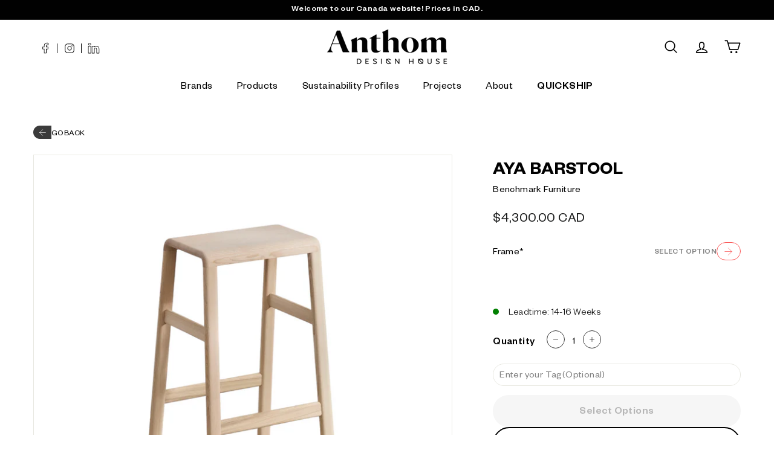

--- FILE ---
content_type: text/html; charset=utf-8
request_url: https://ca.anthomdesignhouse.com/products/aya-barstool
body_size: 49607
content:
<!doctype html>

<html class="no-js" lang="en" dir="ltr">
<head>
  
  

  <meta charset="utf-8">
  <meta http-equiv="X-UA-Compatible" content="IE=edge,chrome=1">
  <meta name="viewport" content="width=device-width,initial-scale=1">
  <meta name="theme-color" content="#3b3b3b">
  <link rel="canonical" href="https://ca.anthomdesignhouse.com/products/aya-barstool">
  <link rel="preload" as="script" href="//ca.anthomdesignhouse.com/cdn/shop/t/83/assets/theme.js?v=40025810357529566741758647855">
  <link rel="preconnect" href="https://cdn.shopify.com" crossorigin>
  <link rel="preconnect" href="https://fonts.shopifycdn.com" crossorigin>
  <link rel="dns-prefetch" href="https://productreviews.shopifycdn.com">
  <link rel="dns-prefetch" href="https://ajax.googleapis.com">
  <link rel="dns-prefetch" href="https://maps.googleapis.com">
  <link rel="dns-prefetch" href="https://maps.gstatic.com"><link rel="stylesheet" href="https://cdnjs.cloudflare.com/ajax/libs/OwlCarousel2/2.3.4/assets/owl.carousel.min.css" integrity="sha512-tS3S5qG0BlhnQROyJXvNjeEM4UpMXHrQfTGmbQ1gKmelCxlSEBUaxhRBj/EFTzpbP4RVSrpEikbmdJobCvhE3g==" crossorigin="anonymous" referrerpolicy="no-referrer" />

  <link rel="stylesheet" href="https://cdnjs.cloudflare.com/ajax/libs/OwlCarousel2/2.3.4/assets/owl.theme.default.min.css" integrity="sha512-sMXtMNL1zRzolHYKEujM2AqCLUR9F2C4/05cdbxjjLSRvMQIciEPCQZo++nk7go3BtSuK9kfa/s+a4f4i5pLkw==" crossorigin="anonymous" referrerpolicy="no-referrer" /><link rel="shortcut icon" href="//ca.anthomdesignhouse.com/cdn/shop/files/Favicon_32x32.png?v=1709045246" type="image/png" /><title>AYA Barstool
&ndash; Anthom | Design House
</title>
<meta name="description" content="The aim of the AYA Collection is to create more from less.  A humble, restrained design with a circular approach at its core, the AYA stool is made from solid British ash with softly curving edge for comfort. "><meta property="og:site_name" content="Anthom | Design House">
  <meta property="og:url" content="https://ca.anthomdesignhouse.com/products/aya-barstool">
  <meta property="og:title" content="AYA Barstool">
  <meta property="og:type" content="product">
  <meta property="og:description" content="The aim of the AYA Collection is to create more from less.  A humble, restrained design with a circular approach at its core, the AYA stool is made from solid British ash with softly curving edge for comfort. "><meta property="og:image" content="http://ca.anthomdesignhouse.com/cdn/shop/files/BenchmarkAYAStool_3667-Photoroom_1.png?v=1716522245">
    <meta property="og:image:secure_url" content="https://ca.anthomdesignhouse.com/cdn/shop/files/BenchmarkAYAStool_3667-Photoroom_1.png?v=1716522245">
    <meta property="og:image:width" content="1333">
    <meta property="og:image:height" content="1279"><meta name="twitter:site" content="@">
  <meta name="twitter:card" content="summary_large_image">
  <meta name="twitter:title" content="AYA Barstool">
  <meta name="twitter:description" content="The aim of the AYA Collection is to create more from less.  A humble, restrained design with a circular approach at its core, the AYA stool is made from solid British ash with softly curving edge for comfort. ">
<link rel="stylesheet" href="//ca.anthomdesignhouse.com/cdn/shop/t/83/assets/country-flags.css"><style data-shopify>@font-face {
  font-family: "Libre Baskerville";
  font-weight: 400;
  font-style: normal;
  font-display: swap;
  src: url("//ca.anthomdesignhouse.com/cdn/fonts/libre_baskerville/librebaskerville_n4.2ec9ee517e3ce28d5f1e6c6e75efd8a97e59c189.woff2") format("woff2"),
       url("//ca.anthomdesignhouse.com/cdn/fonts/libre_baskerville/librebaskerville_n4.323789551b85098885c8eccedfb1bd8f25f56007.woff") format("woff");
}

  @font-face {
  font-family: Figtree;
  font-weight: 400;
  font-style: normal;
  font-display: swap;
  src: url("//ca.anthomdesignhouse.com/cdn/fonts/figtree/figtree_n4.3c0838aba1701047e60be6a99a1b0a40ce9b8419.woff2") format("woff2"),
       url("//ca.anthomdesignhouse.com/cdn/fonts/figtree/figtree_n4.c0575d1db21fc3821f17fd6617d3dee552312137.woff") format("woff");
}


  @font-face {
  font-family: Figtree;
  font-weight: 600;
  font-style: normal;
  font-display: swap;
  src: url("//ca.anthomdesignhouse.com/cdn/fonts/figtree/figtree_n6.9d1ea52bb49a0a86cfd1b0383d00f83d3fcc14de.woff2") format("woff2"),
       url("//ca.anthomdesignhouse.com/cdn/fonts/figtree/figtree_n6.f0fcdea525a0e47b2ae4ab645832a8e8a96d31d3.woff") format("woff");
}

  @font-face {
  font-family: Figtree;
  font-weight: 400;
  font-style: italic;
  font-display: swap;
  src: url("//ca.anthomdesignhouse.com/cdn/fonts/figtree/figtree_i4.89f7a4275c064845c304a4cf8a4a586060656db2.woff2") format("woff2"),
       url("//ca.anthomdesignhouse.com/cdn/fonts/figtree/figtree_i4.6f955aaaafc55a22ffc1f32ecf3756859a5ad3e2.woff") format("woff");
}

  @font-face {
  font-family: Figtree;
  font-weight: 600;
  font-style: italic;
  font-display: swap;
  src: url("//ca.anthomdesignhouse.com/cdn/fonts/figtree/figtree_i6.702baae75738b446cfbed6ac0d60cab7b21e61ba.woff2") format("woff2"),
       url("//ca.anthomdesignhouse.com/cdn/fonts/figtree/figtree_i6.6b8dc40d16c9905d29525156e284509f871ce8f9.woff") format("woff");
}

  
</style><link href="//ca.anthomdesignhouse.com/cdn/shop/t/83/assets/theme.css?v=152539413505047145201758647874" rel="stylesheet" type="text/css" media="all" />
<style data-shopify>@font-face {
    font-family: 'Founders Grotesk';
    src: url("//ca.anthomdesignhouse.com/cdn/shop/t/83/assets/FoundersGroteskRegular.woff2?v=41412963296901014611758647855") format('woff2'), url("//ca.anthomdesignhouse.com/cdn/shop/t/83/assets/FoundersGroteskRegular.woff?v=65645200315658911461758647855") format('woff');
    font-weight: 400;
    font-style: normal;
    font-display: swap;
  }
  @font-face {
    font-family: 'Founders Grotesk';
    src: url("//ca.anthomdesignhouse.com/cdn/shop/t/83/assets/FoundersGroteskSemibold.woff2?v=31871410865319470881758647852") format('woff2'), url("//ca.anthomdesignhouse.com/cdn/shop/t/83/assets/FoundersGroteskSemibold.woff?v=76667251396532181501758647852") format('woff');
    font-weight: 500;
    font-style: normal;
    font-display: swap;
  }
  @font-face {
    font-family: 'Founders Grotesk';
    src: url("//ca.anthomdesignhouse.com/cdn/shop/t/83/assets/FoundersGroteskMedium.woff2?v=139761000589197312991758647854") format('woff2'), url("//ca.anthomdesignhouse.com/cdn/shop/t/83/assets/FoundersGroteskMedium.woff?v=18941847889963922651758647854") format('woff');
    font-weight: 600;
    font-style: normal;
    font-display: swap;
  }
  @font-face {
    font-family: 'Founders Grotesk';
    src: url("//ca.anthomdesignhouse.com/cdn/shop/t/83/assets/FoundersGroteskBold.woff2?v=105805120314638377061758647853") format('woff2'), url("//ca.anthomdesignhouse.com/cdn/shop/t/83/assets/FoundersGroteskBold.woff?v=57503971949272597771758647852") format('woff');
    font-weight: 700;
    font-style: italic;
    font-display: swap;
  }
  @font-face {
    font-family: 'Founders Grotesk';
    src: url("//ca.anthomdesignhouse.com/cdn/shop/t/83/assets/FoundersGroteskLight.woff2?v=67665562950981758311758647854") format('woff2'), url("//ca.anthomdesignhouse.com/cdn/shop/t/83/assets/FoundersGroteskLight.woff?v=138067032037888493221758647853") format('woff');
    font-weight: 300;
    font-style: normal;
    font-display: swap;
  }
  @font-face {
    font-family: 'Founders Grotesk';
    src: url("//ca.anthomdesignhouse.com/cdn/shop/t/83/assets/FoundersGrotesk-RegularItalic.woff2?v=178851417474603279431758647852") format('woff2'), url("//ca.anthomdesignhouse.com/cdn/shop/t/83/assets/FoundersGrotesk-RegularItalic.woff?v=72274520480401810141758647852") format('woff');
    font-weight: 400;
    font-style: italic;
    font-display: swap;
  }

  :root {
    --gutter: 24px;--typeBasePrimary:"Founders Grotesk";--typeHeaderFallback: serif;
    --typeHeaderSize: 36px;
    --typeHeaderWeight: 400;
    --typeHeaderLineHeight: 1.2;
    --typeHeaderSpacing: 0.0em;--typeBasePrimary:"Founders Grotesk";--typeBaseFallback:sans-serif;
    --typeBaseSize: 16px;
    --typeBaseWeight: 400;
    --typeBaseSpacing: 0.025em;
    --typeBaseLineHeight: 1.5;

    --colorWhite: #ffffff;
    --bgColorPrimaryButton: #3B3B3B;
    --colorSmallImageBg: #ffffff;
    --colorSmallImageBgDark: #f7f7f7;
    --colorLargeImageBg: #e7e7e7;
    --colorLargeImageBgLight: #ffffff;

    --iconWeight: 4px;
    --iconLinecaps: round;

    
      --buttonRadius: 50px;
      --btnPadding: 16px 25px 10px;
      /* --btnPadding: 14px 25px; */
    

    
      --roundness: 15px;
    

    
      --gridThickness: 0px;
    

    --productTileMargin: 10%;
    --collectionTileMargin: 17%;

    --swatchSize: 40px;
  }

  @media screen and (max-width: 768px) {
    :root {
      --typeBaseSize: 14px;

      
        --roundness: 15px;
        --btnPadding: 9px 25px;
      
    }
  }</style>

<link href="//ca.anthomdesignhouse.com/cdn/shop/t/83/assets/custom.css?v=4293212115435723481758647852" rel="stylesheet" type="text/css" media="all" />
<link href="//ca.anthomdesignhouse.com/cdn/shop/t/83/assets/custom-font-fixes.css?v=114993800617131233001758647855" rel="stylesheet" type="text/css" media="all" />
<script>
    document.documentElement.className = document.documentElement.className.replace('no-js', 'js');

    window.theme = window.theme || {};
    theme.routes = {
      home: "/",
      collections: "/collections",
      cart: "/cart.js",
      cartPage: "/cart",
      cartAdd: "/cart/add.js",
      cartChange: "/cart/change.js",
      search: "/search"
    };
    theme.strings = {
      soldOut: "Sold Out",
      unavailable: "Unavailable",
      inStockLabel: "In stock, ready to ship",
      oneStockLabel: "Low stock - [count] item left",
      otherStockLabel: "Low stock - [count] items left",
      willNotShipUntil: "Ready to ship [date]",
      willBeInStockAfter: "Back in stock [date]",
      waitingForStock: "Inventory on the way",
      savePrice: "Save [saved_amount]",
      cartEmpty: "Your cart is currently empty.",
      cartTermsConfirmation: "You must agree with the terms and conditions of sales to check out",
      searchCollections: "Collections:",
      searchPages: "Pages:",
      searchArticles: "Articles:"
    };
    theme.settings = {
      cartType: "dropdown",
      isCustomerTemplate: false,
      
      moneyFormat: "${{amount}} CAD",
      
      saveType: "dollar",
      productImageSize: "square",
      productImageCover: true,
      predictiveSearch: true,
      predictiveSearchType: "product",
      superScriptSetting: false,
      superScriptPrice: false,
      quickView: true,
      quickAdd: true,
      themeName: 'Expanse',
      themeVersion: "4.1.0"
    };</script>

  <script>window.performance && window.performance.mark && window.performance.mark('shopify.content_for_header.start');</script><meta name="google-site-verification" content="RupjqSvF_fVlvFU4N0elGOfTEz1GDVtrgFxYuPBypJI">
<meta id="shopify-digital-wallet" name="shopify-digital-wallet" content="/5523374169/digital_wallets/dialog">
<meta name="shopify-checkout-api-token" content="3910091bbf944a6ef80aeeda554ae5aa">
<link rel="alternate" hreflang="x-default" href="https://anthomdesignhouse.com/products/aya-barstool">
<link rel="alternate" hreflang="en" href="https://anthomdesignhouse.com/products/aya-barstool">
<link rel="alternate" hreflang="en-CA" href="https://ca.anthomdesignhouse.com/products/aya-barstool">
<link rel="alternate" type="application/json+oembed" href="https://ca.anthomdesignhouse.com/products/aya-barstool.oembed">
<script async="async" src="/checkouts/internal/preloads.js?locale=en-CA"></script>
<link rel="preconnect" href="https://shop.app" crossorigin="anonymous">
<script async="async" src="https://shop.app/checkouts/internal/preloads.js?locale=en-CA&shop_id=5523374169" crossorigin="anonymous"></script>
<script id="apple-pay-shop-capabilities" type="application/json">{"shopId":5523374169,"countryCode":"US","currencyCode":"CAD","merchantCapabilities":["supports3DS"],"merchantId":"gid:\/\/shopify\/Shop\/5523374169","merchantName":"Anthom | Design House","requiredBillingContactFields":["postalAddress","email","phone"],"requiredShippingContactFields":["postalAddress","email","phone"],"shippingType":"shipping","supportedNetworks":["visa","masterCard","amex","discover","elo","jcb"],"total":{"type":"pending","label":"Anthom | Design House","amount":"1.00"},"shopifyPaymentsEnabled":true,"supportsSubscriptions":true}</script>
<script id="shopify-features" type="application/json">{"accessToken":"3910091bbf944a6ef80aeeda554ae5aa","betas":["rich-media-storefront-analytics"],"domain":"ca.anthomdesignhouse.com","predictiveSearch":true,"shopId":5523374169,"locale":"en"}</script>
<script>var Shopify = Shopify || {};
Shopify.shop = "anthomdesignhouse.myshopify.com";
Shopify.locale = "en";
Shopify.currency = {"active":"CAD","rate":"1.35"};
Shopify.country = "CA";
Shopify.theme = {"name":"adh-shopify-new\/live","id":157894312025,"schema_name":"Expanse","schema_version":"4.1.0","theme_store_id":null,"role":"main"};
Shopify.theme.handle = "null";
Shopify.theme.style = {"id":null,"handle":null};
Shopify.cdnHost = "ca.anthomdesignhouse.com/cdn";
Shopify.routes = Shopify.routes || {};
Shopify.routes.root = "/";</script>
<script type="module">!function(o){(o.Shopify=o.Shopify||{}).modules=!0}(window);</script>
<script>!function(o){function n(){var o=[];function n(){o.push(Array.prototype.slice.apply(arguments))}return n.q=o,n}var t=o.Shopify=o.Shopify||{};t.loadFeatures=n(),t.autoloadFeatures=n()}(window);</script>
<script>
  window.ShopifyPay = window.ShopifyPay || {};
  window.ShopifyPay.apiHost = "shop.app\/pay";
  window.ShopifyPay.redirectState = null;
</script>
<script id="shop-js-analytics" type="application/json">{"pageType":"product"}</script>
<script defer="defer" async type="module" src="//ca.anthomdesignhouse.com/cdn/shopifycloud/shop-js/modules/v2/client.init-shop-cart-sync_IZsNAliE.en.esm.js"></script>
<script defer="defer" async type="module" src="//ca.anthomdesignhouse.com/cdn/shopifycloud/shop-js/modules/v2/chunk.common_0OUaOowp.esm.js"></script>
<script type="module">
  await import("//ca.anthomdesignhouse.com/cdn/shopifycloud/shop-js/modules/v2/client.init-shop-cart-sync_IZsNAliE.en.esm.js");
await import("//ca.anthomdesignhouse.com/cdn/shopifycloud/shop-js/modules/v2/chunk.common_0OUaOowp.esm.js");

  window.Shopify.SignInWithShop?.initShopCartSync?.({"fedCMEnabled":true,"windoidEnabled":true});

</script>
<script>
  window.Shopify = window.Shopify || {};
  if (!window.Shopify.featureAssets) window.Shopify.featureAssets = {};
  window.Shopify.featureAssets['shop-js'] = {"shop-cart-sync":["modules/v2/client.shop-cart-sync_DLOhI_0X.en.esm.js","modules/v2/chunk.common_0OUaOowp.esm.js"],"init-fed-cm":["modules/v2/client.init-fed-cm_C6YtU0w6.en.esm.js","modules/v2/chunk.common_0OUaOowp.esm.js"],"shop-button":["modules/v2/client.shop-button_BCMx7GTG.en.esm.js","modules/v2/chunk.common_0OUaOowp.esm.js"],"shop-cash-offers":["modules/v2/client.shop-cash-offers_BT26qb5j.en.esm.js","modules/v2/chunk.common_0OUaOowp.esm.js","modules/v2/chunk.modal_CGo_dVj3.esm.js"],"init-windoid":["modules/v2/client.init-windoid_B9PkRMql.en.esm.js","modules/v2/chunk.common_0OUaOowp.esm.js"],"init-shop-email-lookup-coordinator":["modules/v2/client.init-shop-email-lookup-coordinator_DZkqjsbU.en.esm.js","modules/v2/chunk.common_0OUaOowp.esm.js"],"shop-toast-manager":["modules/v2/client.shop-toast-manager_Di2EnuM7.en.esm.js","modules/v2/chunk.common_0OUaOowp.esm.js"],"shop-login-button":["modules/v2/client.shop-login-button_BtqW_SIO.en.esm.js","modules/v2/chunk.common_0OUaOowp.esm.js","modules/v2/chunk.modal_CGo_dVj3.esm.js"],"avatar":["modules/v2/client.avatar_BTnouDA3.en.esm.js"],"pay-button":["modules/v2/client.pay-button_CWa-C9R1.en.esm.js","modules/v2/chunk.common_0OUaOowp.esm.js"],"init-shop-cart-sync":["modules/v2/client.init-shop-cart-sync_IZsNAliE.en.esm.js","modules/v2/chunk.common_0OUaOowp.esm.js"],"init-customer-accounts":["modules/v2/client.init-customer-accounts_DenGwJTU.en.esm.js","modules/v2/client.shop-login-button_BtqW_SIO.en.esm.js","modules/v2/chunk.common_0OUaOowp.esm.js","modules/v2/chunk.modal_CGo_dVj3.esm.js"],"init-shop-for-new-customer-accounts":["modules/v2/client.init-shop-for-new-customer-accounts_JdHXxpS9.en.esm.js","modules/v2/client.shop-login-button_BtqW_SIO.en.esm.js","modules/v2/chunk.common_0OUaOowp.esm.js","modules/v2/chunk.modal_CGo_dVj3.esm.js"],"init-customer-accounts-sign-up":["modules/v2/client.init-customer-accounts-sign-up_D6__K_p8.en.esm.js","modules/v2/client.shop-login-button_BtqW_SIO.en.esm.js","modules/v2/chunk.common_0OUaOowp.esm.js","modules/v2/chunk.modal_CGo_dVj3.esm.js"],"checkout-modal":["modules/v2/client.checkout-modal_C_ZQDY6s.en.esm.js","modules/v2/chunk.common_0OUaOowp.esm.js","modules/v2/chunk.modal_CGo_dVj3.esm.js"],"shop-follow-button":["modules/v2/client.shop-follow-button_XetIsj8l.en.esm.js","modules/v2/chunk.common_0OUaOowp.esm.js","modules/v2/chunk.modal_CGo_dVj3.esm.js"],"lead-capture":["modules/v2/client.lead-capture_DvA72MRN.en.esm.js","modules/v2/chunk.common_0OUaOowp.esm.js","modules/v2/chunk.modal_CGo_dVj3.esm.js"],"shop-login":["modules/v2/client.shop-login_ClXNxyh6.en.esm.js","modules/v2/chunk.common_0OUaOowp.esm.js","modules/v2/chunk.modal_CGo_dVj3.esm.js"],"payment-terms":["modules/v2/client.payment-terms_CNlwjfZz.en.esm.js","modules/v2/chunk.common_0OUaOowp.esm.js","modules/v2/chunk.modal_CGo_dVj3.esm.js"]};
</script>
<script>(function() {
  var isLoaded = false;
  function asyncLoad() {
    if (isLoaded) return;
    isLoaded = true;
    var urls = ["\/\/d1liekpayvooaz.cloudfront.net\/apps\/customizery\/customizery.js?shop=anthomdesignhouse.myshopify.com","\/\/www.powr.io\/powr.js?powr-token=anthomdesignhouse.myshopify.com\u0026external-type=shopify\u0026shop=anthomdesignhouse.myshopify.com","https:\/\/s3-us-west-2.amazonaws.com\/unific-ipaas-cdn\/js\/unific-util-shopify.js?shop=anthomdesignhouse.myshopify.com","https:\/\/tools.luckyorange.com\/core\/lo.js?site-id=49d57110\u0026shop=anthomdesignhouse.myshopify.com","https:\/\/cdn.nfcube.com\/instafeed-3d0ca55ba4e32d4179d6f36fefe071c1.js?shop=anthomdesignhouse.myshopify.com"];
    for (var i = 0; i < urls.length; i++) {
      var s = document.createElement('script');
      s.type = 'text/javascript';
      s.async = true;
      s.src = urls[i];
      var x = document.getElementsByTagName('script')[0];
      x.parentNode.insertBefore(s, x);
    }
  };
  if(window.attachEvent) {
    window.attachEvent('onload', asyncLoad);
  } else {
    window.addEventListener('load', asyncLoad, false);
  }
})();</script>
<script id="__st">var __st={"a":5523374169,"offset":-18000,"reqid":"d5e84d4d-00d9-49c6-ad00-a6d6f7c22276-1768441977","pageurl":"ca.anthomdesignhouse.com\/products\/aya-barstool","u":"eab15f6ab2b1","p":"product","rtyp":"product","rid":7679321800793};</script>
<script>window.ShopifyPaypalV4VisibilityTracking = true;</script>
<script id="captcha-bootstrap">!function(){'use strict';const t='contact',e='account',n='new_comment',o=[[t,t],['blogs',n],['comments',n],[t,'customer']],c=[[e,'customer_login'],[e,'guest_login'],[e,'recover_customer_password'],[e,'create_customer']],r=t=>t.map((([t,e])=>`form[action*='/${t}']:not([data-nocaptcha='true']) input[name='form_type'][value='${e}']`)).join(','),a=t=>()=>t?[...document.querySelectorAll(t)].map((t=>t.form)):[];function s(){const t=[...o],e=r(t);return a(e)}const i='password',u='form_key',d=['recaptcha-v3-token','g-recaptcha-response','h-captcha-response',i],f=()=>{try{return window.sessionStorage}catch{return}},m='__shopify_v',_=t=>t.elements[u];function p(t,e,n=!1){try{const o=window.sessionStorage,c=JSON.parse(o.getItem(e)),{data:r}=function(t){const{data:e,action:n}=t;return t[m]||n?{data:e,action:n}:{data:t,action:n}}(c);for(const[e,n]of Object.entries(r))t.elements[e]&&(t.elements[e].value=n);n&&o.removeItem(e)}catch(o){console.error('form repopulation failed',{error:o})}}const l='form_type',E='cptcha';function T(t){t.dataset[E]=!0}const w=window,h=w.document,L='Shopify',v='ce_forms',y='captcha';let A=!1;((t,e)=>{const n=(g='f06e6c50-85a8-45c8-87d0-21a2b65856fe',I='https://cdn.shopify.com/shopifycloud/storefront-forms-hcaptcha/ce_storefront_forms_captcha_hcaptcha.v1.5.2.iife.js',D={infoText:'Protected by hCaptcha',privacyText:'Privacy',termsText:'Terms'},(t,e,n)=>{const o=w[L][v],c=o.bindForm;if(c)return c(t,g,e,D).then(n);var r;o.q.push([[t,g,e,D],n]),r=I,A||(h.body.append(Object.assign(h.createElement('script'),{id:'captcha-provider',async:!0,src:r})),A=!0)});var g,I,D;w[L]=w[L]||{},w[L][v]=w[L][v]||{},w[L][v].q=[],w[L][y]=w[L][y]||{},w[L][y].protect=function(t,e){n(t,void 0,e),T(t)},Object.freeze(w[L][y]),function(t,e,n,w,h,L){const[v,y,A,g]=function(t,e,n){const i=e?o:[],u=t?c:[],d=[...i,...u],f=r(d),m=r(i),_=r(d.filter((([t,e])=>n.includes(e))));return[a(f),a(m),a(_),s()]}(w,h,L),I=t=>{const e=t.target;return e instanceof HTMLFormElement?e:e&&e.form},D=t=>v().includes(t);t.addEventListener('submit',(t=>{const e=I(t);if(!e)return;const n=D(e)&&!e.dataset.hcaptchaBound&&!e.dataset.recaptchaBound,o=_(e),c=g().includes(e)&&(!o||!o.value);(n||c)&&t.preventDefault(),c&&!n&&(function(t){try{if(!f())return;!function(t){const e=f();if(!e)return;const n=_(t);if(!n)return;const o=n.value;o&&e.removeItem(o)}(t);const e=Array.from(Array(32),(()=>Math.random().toString(36)[2])).join('');!function(t,e){_(t)||t.append(Object.assign(document.createElement('input'),{type:'hidden',name:u})),t.elements[u].value=e}(t,e),function(t,e){const n=f();if(!n)return;const o=[...t.querySelectorAll(`input[type='${i}']`)].map((({name:t})=>t)),c=[...d,...o],r={};for(const[a,s]of new FormData(t).entries())c.includes(a)||(r[a]=s);n.setItem(e,JSON.stringify({[m]:1,action:t.action,data:r}))}(t,e)}catch(e){console.error('failed to persist form',e)}}(e),e.submit())}));const S=(t,e)=>{t&&!t.dataset[E]&&(n(t,e.some((e=>e===t))),T(t))};for(const o of['focusin','change'])t.addEventListener(o,(t=>{const e=I(t);D(e)&&S(e,y())}));const B=e.get('form_key'),M=e.get(l),P=B&&M;t.addEventListener('DOMContentLoaded',(()=>{const t=y();if(P)for(const e of t)e.elements[l].value===M&&p(e,B);[...new Set([...A(),...v().filter((t=>'true'===t.dataset.shopifyCaptcha))])].forEach((e=>S(e,t)))}))}(h,new URLSearchParams(w.location.search),n,t,e,['guest_login'])})(!0,!0)}();</script>
<script integrity="sha256-4kQ18oKyAcykRKYeNunJcIwy7WH5gtpwJnB7kiuLZ1E=" data-source-attribution="shopify.loadfeatures" defer="defer" src="//ca.anthomdesignhouse.com/cdn/shopifycloud/storefront/assets/storefront/load_feature-a0a9edcb.js" crossorigin="anonymous"></script>
<script crossorigin="anonymous" defer="defer" src="//ca.anthomdesignhouse.com/cdn/shopifycloud/storefront/assets/shopify_pay/storefront-65b4c6d7.js?v=20250812"></script>
<script data-source-attribution="shopify.dynamic_checkout.dynamic.init">var Shopify=Shopify||{};Shopify.PaymentButton=Shopify.PaymentButton||{isStorefrontPortableWallets:!0,init:function(){window.Shopify.PaymentButton.init=function(){};var t=document.createElement("script");t.src="https://ca.anthomdesignhouse.com/cdn/shopifycloud/portable-wallets/latest/portable-wallets.en.js",t.type="module",document.head.appendChild(t)}};
</script>
<script data-source-attribution="shopify.dynamic_checkout.buyer_consent">
  function portableWalletsHideBuyerConsent(e){var t=document.getElementById("shopify-buyer-consent"),n=document.getElementById("shopify-subscription-policy-button");t&&n&&(t.classList.add("hidden"),t.setAttribute("aria-hidden","true"),n.removeEventListener("click",e))}function portableWalletsShowBuyerConsent(e){var t=document.getElementById("shopify-buyer-consent"),n=document.getElementById("shopify-subscription-policy-button");t&&n&&(t.classList.remove("hidden"),t.removeAttribute("aria-hidden"),n.addEventListener("click",e))}window.Shopify?.PaymentButton&&(window.Shopify.PaymentButton.hideBuyerConsent=portableWalletsHideBuyerConsent,window.Shopify.PaymentButton.showBuyerConsent=portableWalletsShowBuyerConsent);
</script>
<script data-source-attribution="shopify.dynamic_checkout.cart.bootstrap">document.addEventListener("DOMContentLoaded",(function(){function t(){return document.querySelector("shopify-accelerated-checkout-cart, shopify-accelerated-checkout")}if(t())Shopify.PaymentButton.init();else{new MutationObserver((function(e,n){t()&&(Shopify.PaymentButton.init(),n.disconnect())})).observe(document.body,{childList:!0,subtree:!0})}}));
</script>
<link id="shopify-accelerated-checkout-styles" rel="stylesheet" media="screen" href="https://ca.anthomdesignhouse.com/cdn/shopifycloud/portable-wallets/latest/accelerated-checkout-backwards-compat.css" crossorigin="anonymous">
<style id="shopify-accelerated-checkout-cart">
        #shopify-buyer-consent {
  margin-top: 1em;
  display: inline-block;
  width: 100%;
}

#shopify-buyer-consent.hidden {
  display: none;
}

#shopify-subscription-policy-button {
  background: none;
  border: none;
  padding: 0;
  text-decoration: underline;
  font-size: inherit;
  cursor: pointer;
}

#shopify-subscription-policy-button::before {
  box-shadow: none;
}

      </style>

<script>window.performance && window.performance.mark && window.performance.mark('shopify.content_for_header.end');</script>

  <script src="//ca.anthomdesignhouse.com/cdn/shop/t/83/assets/vendor-scripts-v2.js" defer="defer"></script>
  <script src="//ca.anthomdesignhouse.com/cdn/shop/t/83/assets/theme.js?v=40025810357529566741758647855" defer="defer"></script>

  <script>
    window._icons = {
      'arrowRight': "//ca.anthomdesignhouse.com/cdn/shop/t/83/assets/arrow-right.png?v=96899832414704749941758647855",
      'arrowLeft': "//ca.anthomdesignhouse.com/cdn/shop/t/83/assets/arrow-left.png?v=87762414481811880941758647855"
    };
  </script>  

  
<script type="text/javascript">
    const ETS_FS_MONEY_FORMAT = "${{amount}}";
    const ETS_FS_COLLECTION_HANDLE = "";
    const ETS_FS_COLLECTION_ID = "";
    const ETS_FS_PAGE_HANDLE = "";
    const ETS_FS_TEMPLATE_NAME = "product";
    const ETS_FS_CACHE_FILTER_URL = "//ca.anthomdesignhouse.com/cdn/shop/t/83/assets/ets_fs_cache_filter.json?58115";
    const ETS_FS_THEME_SETTING = {"color_body_bg":"#ffffff","color_body_text":"#000000","color_price":"#1c1d1d","color_savings_text":"#ba4444","color_borders":"#e8e8e1","color_button":"#3b3b3b","color_button_text":"#ffffff","color_sale_tag":"#ba4444","color_sale_tag_text":"#ffffff","color_cart_dot":"#ba4444","color_cart_dot_text":"#fff","color_small_image_bg":"#ffffff","color_large_image_bg":"#e7e7e7","color_header":"rgba(0,0,0,0)","color_header_text":"#ffffff","color_announcement":"#000000","color_announcement_text":"#ffffff","color_header_search":"#e7e7e7","color_footer":"#3b3b3b","color_footer_border":"#e8e8e1","color_footer_text":"#fafafa","color_scheme_1_bg":"#ffffff","color_scheme_1_text":"#000000","color_scheme_1_texture":"none","color_scheme_2_bg":"#acc6c3","color_scheme_2_text":"#ffffff","color_scheme_2_texture":"swirl","color_scheme_3_bg":"#ffffff","color_scheme_3_text":"#000000","color_scheme_3_texture":"darken","type_header_font_family":{"error":"json not allowed for this object"},"type_header_spacing":"0","type_header_base_size":36,"type_header_line_height":1.2,"type_header_capitalize":false,"type_base_font_family":{"error":"json not allowed for this object"},"type_base_spacing":"25","type_base_size":16,"type_base_line_height":1.5,"type_navigation_style":"body","type_navigation_size":14,"type_navigation_capitalize":false,"text_direction":"ltr","edges":"round","button_style":"round","cart_icon":"cart","icon_weight":"4px","icon_linecaps":"round","animate_page_transitions":true,"superscript_decimals":false,"product_save_amount":false,"product_save_type":"dollar","vendor_enable":false,"quick_shop_enable":true,"quick_add_enable":true,"product_grid_image_size":"square","product_grid_image_fill":true,"product_hover_image":true,"enable_swatches":true,"swatch_style":"round","swatch_size":40,"product_grid_style":"grey-square","product_grid_image_margin":10,"enable_product_reviews":false,"collection_grid_shape":"square","collection_grid_image":"collection","collection_grid_image_margin":17,"cart_type":"dropdown","cart_additional_buttons":false,"cart_notes_enable":false,"cart_terms_conditions_enable":false,"social_facebook_link":"https:\/\/www.facebook.com\/anthomdesignhouse\/","social_twitter_link":"","social_pinterest_link":"https:\/\/www.pinterest.com\/anthomdesignhouse\/","social_instagram_link":"https:\/\/www.instagram.com\/anthomdesignhouse\/","social_snapchat_link":"","social_tiktok_link":"","social_tumblr_link":"","social_linkedin_link":"https:\/\/www.linkedin.com\/company\/anthom-design-house\/","social_youtube_link":"","social_vimeo_link":"","share_facebook":true,"share_twitter":true,"share_pinterest":true,"favicon":"\/\/ca.anthomdesignhouse.com\/cdn\/shop\/files\/Favicon.png?v=1709045246","search_type":"product","predictive_search_enabled":true,"predictive_image_size":"square","show_breadcrumbs":false,"show_breadcrumbs_collection_link":true,"checkout_logo_image":"\/\/ca.anthomdesignhouse.com\/cdn\/shop\/files\/Anthom_Logo_1.png?v=1679501998","checkout_logo_position":"left","checkout_logo_size":"small","checkout_body_background_color":"#ffffff","checkout_input_background_color_mode":"white","checkout_sidebar_background_color":"#fafafa","checkout_heading_font":"-apple-system, BlinkMacSystemFont, 'Segoe UI', Roboto, Helvetica, Arial, sans-serif, 'Apple Color Emoji', 'Segoe UI Emoji', 'Segoe UI Symbol'","checkout_body_font":"-apple-system, BlinkMacSystemFont, 'Segoe UI', Roboto, Helvetica, Arial, sans-serif, 'Apple Color Emoji', 'Segoe UI Emoji', 'Segoe UI Symbol'","checkout_accent_color":"#111111","checkout_button_color":"#111111","checkout_error_color":"#ff6d6d","type_product_style":"body","type_product_capitalize":true,"color_image_overlay":"#000000","color_image_overlay_opacity":0,"color_image_overlay_text_shadow":28,"type_headers_align_text":false,"type_body_align_text":true,"color_drawer_background":"#ffffff","color_drawer_text":"#000000","color_drawer_border":"#e8e8e1","color_drawer_button":"#111111","color_drawer_button_text":"#ffffff","color_modal_overlays":"#e6e6e6","type_collection_font":"body","type_collection_size":18,"collection_grid_style":"below","collection_grid_text_align":"center","collection_grid_tint":"#000000","collection_grid_opacity":10,"collection_grid_gutter":true,"breadcrumb":false,"customer_layout":"customer_area"};
    const ETS_FS_CUSTOMER_ID = 0;
    const ETS_FS_CUSTOMER_EMAIL = "";
    const ETS_FS_CUSTOMER_TAGS = "[]";
</script>
<script src="//ca.anthomdesignhouse.com/cdn/shop/t/83/assets/ets_fs_config.js?v=75369715762657180171758647855" type="text/javascript"></script>
<script src="//ca.anthomdesignhouse.com/cdn/shop/t/83/assets/ets_fs_filters.js?v=29282318035039467811758647856" type="text/javascript"></script>
 

  <!-- VisitorQueue Tracking -- BEGINS -->
  <link rel='dns-prefetch' href='//t.visitorqueue.com' style='display: none !important;'/> 
  <script>function vqTrackId(){return 'da631ffd-6d29-4700-a952-3bd614c4c66e';} (function(d, e) { var el = d.createElement(e); el.sa = function(an, av){this.setAttribute(an, av); return this;}; el.sa('id', 'vq_tracking').sa('src', '//t.visitorqueue.com/p/tracking.min.js?id='+vqTrackId()).sa('async', 1).sa('data-id', vqTrackId()); d.getElementsByTagName(e)[0].parentNode.appendChild(el); })(document, 'script'); </script>
  <link rel='stylesheet' type='text/css' href="https://p.visitorqueue.com/styles/da631ffd-6d29-4700-a952-3bd614c4c66e.css" id='vq_flick_styles'/> 
  <script>function vqTrackPc(){return 1;}</script> 
  <script>(function(d, e) { var el = d.createElement(e); el.sa = function(an, av){this.setAttribute(an, av); return this;}; el.sa('id', 'vq_personalisation').sa('src', '//personalisation.visitorqueue.com/p/personalisation.min.js?id='+vqTrackId()).sa('async', 1).sa('data-id', vqTrackId()); d.getElementsByTagName(e)[0].parentNode.appendChild(el); })(document, 'script'); </script>
  <!-- VisitorQueue Tracking -- ENDS -->
<!-- BEGIN app block: shopify://apps/klaviyo-email-marketing-sms/blocks/klaviyo-onsite-embed/2632fe16-c075-4321-a88b-50b567f42507 -->












  <script async src="https://static.klaviyo.com/onsite/js/TU65nQ/klaviyo.js?company_id=TU65nQ"></script>
  <script>!function(){if(!window.klaviyo){window._klOnsite=window._klOnsite||[];try{window.klaviyo=new Proxy({},{get:function(n,i){return"push"===i?function(){var n;(n=window._klOnsite).push.apply(n,arguments)}:function(){for(var n=arguments.length,o=new Array(n),w=0;w<n;w++)o[w]=arguments[w];var t="function"==typeof o[o.length-1]?o.pop():void 0,e=new Promise((function(n){window._klOnsite.push([i].concat(o,[function(i){t&&t(i),n(i)}]))}));return e}}})}catch(n){window.klaviyo=window.klaviyo||[],window.klaviyo.push=function(){var n;(n=window._klOnsite).push.apply(n,arguments)}}}}();</script>

  
    <script id="viewed_product">
      if (item == null) {
        var _learnq = _learnq || [];

        var MetafieldReviews = null
        var MetafieldYotpoRating = null
        var MetafieldYotpoCount = null
        var MetafieldLooxRating = null
        var MetafieldLooxCount = null
        var okendoProduct = null
        var okendoProductReviewCount = null
        var okendoProductReviewAverageValue = null
        try {
          // The following fields are used for Customer Hub recently viewed in order to add reviews.
          // This information is not part of __kla_viewed. Instead, it is part of __kla_viewed_reviewed_items
          MetafieldReviews = {};
          MetafieldYotpoRating = null
          MetafieldYotpoCount = null
          MetafieldLooxRating = null
          MetafieldLooxCount = null

          okendoProduct = null
          // If the okendo metafield is not legacy, it will error, which then requires the new json formatted data
          if (okendoProduct && 'error' in okendoProduct) {
            okendoProduct = null
          }
          okendoProductReviewCount = okendoProduct ? okendoProduct.reviewCount : null
          okendoProductReviewAverageValue = okendoProduct ? okendoProduct.reviewAverageValue : null
        } catch (error) {
          console.error('Error in Klaviyo onsite reviews tracking:', error);
        }

        var item = {
          Name: "AYA Barstool",
          ProductID: 7679321800793,
          Categories: ["All Products","ANSI BIFMA","Backless Barstools","Barstools","Benchmark Furniture","Declare","EPD","Products","Seating","Stacking Barstools","Sustainable Products"],
          ImageURL: "https://ca.anthomdesignhouse.com/cdn/shop/files/BenchmarkAYAStool_3667-Photoroom_1_grande.png?v=1716522245",
          URL: "https://ca.anthomdesignhouse.com/products/aya-barstool",
          Brand: "Benchmark Furniture",
          Price: "$4,300.00",
          Value: "4,300.00",
          CompareAtPrice: "$0.00"
        };
        _learnq.push(['track', 'Viewed Product', item]);
        _learnq.push(['trackViewedItem', {
          Title: item.Name,
          ItemId: item.ProductID,
          Categories: item.Categories,
          ImageUrl: item.ImageURL,
          Url: item.URL,
          Metadata: {
            Brand: item.Brand,
            Price: item.Price,
            Value: item.Value,
            CompareAtPrice: item.CompareAtPrice
          },
          metafields:{
            reviews: MetafieldReviews,
            yotpo:{
              rating: MetafieldYotpoRating,
              count: MetafieldYotpoCount,
            },
            loox:{
              rating: MetafieldLooxRating,
              count: MetafieldLooxCount,
            },
            okendo: {
              rating: okendoProductReviewAverageValue,
              count: okendoProductReviewCount,
            }
          }
        }]);
      }
    </script>
  




  <script>
    window.klaviyoReviewsProductDesignMode = false
  </script>







<!-- END app block --><link href="https://monorail-edge.shopifysvc.com" rel="dns-prefetch">
<script>(function(){if ("sendBeacon" in navigator && "performance" in window) {try {var session_token_from_headers = performance.getEntriesByType('navigation')[0].serverTiming.find(x => x.name == '_s').description;} catch {var session_token_from_headers = undefined;}var session_cookie_matches = document.cookie.match(/_shopify_s=([^;]*)/);var session_token_from_cookie = session_cookie_matches && session_cookie_matches.length === 2 ? session_cookie_matches[1] : "";var session_token = session_token_from_headers || session_token_from_cookie || "";function handle_abandonment_event(e) {var entries = performance.getEntries().filter(function(entry) {return /monorail-edge.shopifysvc.com/.test(entry.name);});if (!window.abandonment_tracked && entries.length === 0) {window.abandonment_tracked = true;var currentMs = Date.now();var navigation_start = performance.timing.navigationStart;var payload = {shop_id: 5523374169,url: window.location.href,navigation_start,duration: currentMs - navigation_start,session_token,page_type: "product"};window.navigator.sendBeacon("https://monorail-edge.shopifysvc.com/v1/produce", JSON.stringify({schema_id: "online_store_buyer_site_abandonment/1.1",payload: payload,metadata: {event_created_at_ms: currentMs,event_sent_at_ms: currentMs}}));}}window.addEventListener('pagehide', handle_abandonment_event);}}());</script>
<script id="web-pixels-manager-setup">(function e(e,d,r,n,o){if(void 0===o&&(o={}),!Boolean(null===(a=null===(i=window.Shopify)||void 0===i?void 0:i.analytics)||void 0===a?void 0:a.replayQueue)){var i,a;window.Shopify=window.Shopify||{};var t=window.Shopify;t.analytics=t.analytics||{};var s=t.analytics;s.replayQueue=[],s.publish=function(e,d,r){return s.replayQueue.push([e,d,r]),!0};try{self.performance.mark("wpm:start")}catch(e){}var l=function(){var e={modern:/Edge?\/(1{2}[4-9]|1[2-9]\d|[2-9]\d{2}|\d{4,})\.\d+(\.\d+|)|Firefox\/(1{2}[4-9]|1[2-9]\d|[2-9]\d{2}|\d{4,})\.\d+(\.\d+|)|Chrom(ium|e)\/(9{2}|\d{3,})\.\d+(\.\d+|)|(Maci|X1{2}).+ Version\/(15\.\d+|(1[6-9]|[2-9]\d|\d{3,})\.\d+)([,.]\d+|)( \(\w+\)|)( Mobile\/\w+|) Safari\/|Chrome.+OPR\/(9{2}|\d{3,})\.\d+\.\d+|(CPU[ +]OS|iPhone[ +]OS|CPU[ +]iPhone|CPU IPhone OS|CPU iPad OS)[ +]+(15[._]\d+|(1[6-9]|[2-9]\d|\d{3,})[._]\d+)([._]\d+|)|Android:?[ /-](13[3-9]|1[4-9]\d|[2-9]\d{2}|\d{4,})(\.\d+|)(\.\d+|)|Android.+Firefox\/(13[5-9]|1[4-9]\d|[2-9]\d{2}|\d{4,})\.\d+(\.\d+|)|Android.+Chrom(ium|e)\/(13[3-9]|1[4-9]\d|[2-9]\d{2}|\d{4,})\.\d+(\.\d+|)|SamsungBrowser\/([2-9]\d|\d{3,})\.\d+/,legacy:/Edge?\/(1[6-9]|[2-9]\d|\d{3,})\.\d+(\.\d+|)|Firefox\/(5[4-9]|[6-9]\d|\d{3,})\.\d+(\.\d+|)|Chrom(ium|e)\/(5[1-9]|[6-9]\d|\d{3,})\.\d+(\.\d+|)([\d.]+$|.*Safari\/(?![\d.]+ Edge\/[\d.]+$))|(Maci|X1{2}).+ Version\/(10\.\d+|(1[1-9]|[2-9]\d|\d{3,})\.\d+)([,.]\d+|)( \(\w+\)|)( Mobile\/\w+|) Safari\/|Chrome.+OPR\/(3[89]|[4-9]\d|\d{3,})\.\d+\.\d+|(CPU[ +]OS|iPhone[ +]OS|CPU[ +]iPhone|CPU IPhone OS|CPU iPad OS)[ +]+(10[._]\d+|(1[1-9]|[2-9]\d|\d{3,})[._]\d+)([._]\d+|)|Android:?[ /-](13[3-9]|1[4-9]\d|[2-9]\d{2}|\d{4,})(\.\d+|)(\.\d+|)|Mobile Safari.+OPR\/([89]\d|\d{3,})\.\d+\.\d+|Android.+Firefox\/(13[5-9]|1[4-9]\d|[2-9]\d{2}|\d{4,})\.\d+(\.\d+|)|Android.+Chrom(ium|e)\/(13[3-9]|1[4-9]\d|[2-9]\d{2}|\d{4,})\.\d+(\.\d+|)|Android.+(UC? ?Browser|UCWEB|U3)[ /]?(15\.([5-9]|\d{2,})|(1[6-9]|[2-9]\d|\d{3,})\.\d+)\.\d+|SamsungBrowser\/(5\.\d+|([6-9]|\d{2,})\.\d+)|Android.+MQ{2}Browser\/(14(\.(9|\d{2,})|)|(1[5-9]|[2-9]\d|\d{3,})(\.\d+|))(\.\d+|)|K[Aa][Ii]OS\/(3\.\d+|([4-9]|\d{2,})\.\d+)(\.\d+|)/},d=e.modern,r=e.legacy,n=navigator.userAgent;return n.match(d)?"modern":n.match(r)?"legacy":"unknown"}(),u="modern"===l?"modern":"legacy",c=(null!=n?n:{modern:"",legacy:""})[u],f=function(e){return[e.baseUrl,"/wpm","/b",e.hashVersion,"modern"===e.buildTarget?"m":"l",".js"].join("")}({baseUrl:d,hashVersion:r,buildTarget:u}),m=function(e){var d=e.version,r=e.bundleTarget,n=e.surface,o=e.pageUrl,i=e.monorailEndpoint;return{emit:function(e){var a=e.status,t=e.errorMsg,s=(new Date).getTime(),l=JSON.stringify({metadata:{event_sent_at_ms:s},events:[{schema_id:"web_pixels_manager_load/3.1",payload:{version:d,bundle_target:r,page_url:o,status:a,surface:n,error_msg:t},metadata:{event_created_at_ms:s}}]});if(!i)return console&&console.warn&&console.warn("[Web Pixels Manager] No Monorail endpoint provided, skipping logging."),!1;try{return self.navigator.sendBeacon.bind(self.navigator)(i,l)}catch(e){}var u=new XMLHttpRequest;try{return u.open("POST",i,!0),u.setRequestHeader("Content-Type","text/plain"),u.send(l),!0}catch(e){return console&&console.warn&&console.warn("[Web Pixels Manager] Got an unhandled error while logging to Monorail."),!1}}}}({version:r,bundleTarget:l,surface:e.surface,pageUrl:self.location.href,monorailEndpoint:e.monorailEndpoint});try{o.browserTarget=l,function(e){var d=e.src,r=e.async,n=void 0===r||r,o=e.onload,i=e.onerror,a=e.sri,t=e.scriptDataAttributes,s=void 0===t?{}:t,l=document.createElement("script"),u=document.querySelector("head"),c=document.querySelector("body");if(l.async=n,l.src=d,a&&(l.integrity=a,l.crossOrigin="anonymous"),s)for(var f in s)if(Object.prototype.hasOwnProperty.call(s,f))try{l.dataset[f]=s[f]}catch(e){}if(o&&l.addEventListener("load",o),i&&l.addEventListener("error",i),u)u.appendChild(l);else{if(!c)throw new Error("Did not find a head or body element to append the script");c.appendChild(l)}}({src:f,async:!0,onload:function(){if(!function(){var e,d;return Boolean(null===(d=null===(e=window.Shopify)||void 0===e?void 0:e.analytics)||void 0===d?void 0:d.initialized)}()){var d=window.webPixelsManager.init(e)||void 0;if(d){var r=window.Shopify.analytics;r.replayQueue.forEach((function(e){var r=e[0],n=e[1],o=e[2];d.publishCustomEvent(r,n,o)})),r.replayQueue=[],r.publish=d.publishCustomEvent,r.visitor=d.visitor,r.initialized=!0}}},onerror:function(){return m.emit({status:"failed",errorMsg:"".concat(f," has failed to load")})},sri:function(e){var d=/^sha384-[A-Za-z0-9+/=]+$/;return"string"==typeof e&&d.test(e)}(c)?c:"",scriptDataAttributes:o}),m.emit({status:"loading"})}catch(e){m.emit({status:"failed",errorMsg:(null==e?void 0:e.message)||"Unknown error"})}}})({shopId: 5523374169,storefrontBaseUrl: "https://anthomdesignhouse.com",extensionsBaseUrl: "https://extensions.shopifycdn.com/cdn/shopifycloud/web-pixels-manager",monorailEndpoint: "https://monorail-edge.shopifysvc.com/unstable/produce_batch",surface: "storefront-renderer",enabledBetaFlags: ["2dca8a86"],webPixelsConfigList: [{"id":"1472561241","configuration":"{\"pixel_id\":\"855707876883144\",\"pixel_type\":\"facebook_pixel\"}","eventPayloadVersion":"v1","runtimeContext":"OPEN","scriptVersion":"ca16bc87fe92b6042fbaa3acc2fbdaa6","type":"APP","apiClientId":2329312,"privacyPurposes":["ANALYTICS","MARKETING","SALE_OF_DATA"],"dataSharingAdjustments":{"protectedCustomerApprovalScopes":["read_customer_address","read_customer_email","read_customer_name","read_customer_personal_data","read_customer_phone"]}},{"id":"1295089753","configuration":"{\"accountID\":\"TU65nQ\",\"webPixelConfig\":\"eyJlbmFibGVBZGRlZFRvQ2FydEV2ZW50cyI6IHRydWV9\"}","eventPayloadVersion":"v1","runtimeContext":"STRICT","scriptVersion":"524f6c1ee37bacdca7657a665bdca589","type":"APP","apiClientId":123074,"privacyPurposes":["ANALYTICS","MARKETING"],"dataSharingAdjustments":{"protectedCustomerApprovalScopes":["read_customer_address","read_customer_email","read_customer_name","read_customer_personal_data","read_customer_phone"]}},{"id":"624066649","configuration":"{\"config\":\"{\\\"google_tag_ids\\\":[\\\"GT-PLV8RBNP\\\",\\\"AW-10994085024\\\"],\\\"target_country\\\":\\\"US\\\",\\\"gtag_events\\\":[{\\\"type\\\":\\\"begin_checkout\\\",\\\"action_label\\\":[\\\"G-XFNPB7GZZF\\\",\\\"AW-10994085024\\\/10dlCKWstaAbEKDZsfoo\\\"]},{\\\"type\\\":\\\"search\\\",\\\"action_label\\\":[\\\"G-XFNPB7GZZF\\\",\\\"AW-10994085024\\\/YiwgCLGstaAbEKDZsfoo\\\"]},{\\\"type\\\":\\\"view_item\\\",\\\"action_label\\\":[\\\"G-XFNPB7GZZF\\\",\\\"AW-10994085024\\\/3chLCK6staAbEKDZsfoo\\\",\\\"MC-DJFRSSFTEC\\\"]},{\\\"type\\\":\\\"purchase\\\",\\\"action_label\\\":[\\\"G-XFNPB7GZZF\\\",\\\"AW-10994085024\\\/Av2fCKKstaAbEKDZsfoo\\\",\\\"MC-DJFRSSFTEC\\\"]},{\\\"type\\\":\\\"page_view\\\",\\\"action_label\\\":[\\\"G-XFNPB7GZZF\\\",\\\"AW-10994085024\\\/sr3qCKustaAbEKDZsfoo\\\",\\\"MC-DJFRSSFTEC\\\"]},{\\\"type\\\":\\\"add_payment_info\\\",\\\"action_label\\\":[\\\"G-XFNPB7GZZF\\\",\\\"AW-10994085024\\\/YGErCLSstaAbEKDZsfoo\\\"]},{\\\"type\\\":\\\"add_to_cart\\\",\\\"action_label\\\":[\\\"G-XFNPB7GZZF\\\",\\\"AW-10994085024\\\/ApFACKistaAbEKDZsfoo\\\"]}],\\\"enable_monitoring_mode\\\":false}\"}","eventPayloadVersion":"v1","runtimeContext":"OPEN","scriptVersion":"b2a88bafab3e21179ed38636efcd8a93","type":"APP","apiClientId":1780363,"privacyPurposes":[],"dataSharingAdjustments":{"protectedCustomerApprovalScopes":["read_customer_address","read_customer_email","read_customer_name","read_customer_personal_data","read_customer_phone"]}},{"id":"53543001","configuration":"{\"tagID\":\"2614423248216\"}","eventPayloadVersion":"v1","runtimeContext":"STRICT","scriptVersion":"18031546ee651571ed29edbe71a3550b","type":"APP","apiClientId":3009811,"privacyPurposes":["ANALYTICS","MARKETING","SALE_OF_DATA"],"dataSharingAdjustments":{"protectedCustomerApprovalScopes":["read_customer_address","read_customer_email","read_customer_name","read_customer_personal_data","read_customer_phone"]}},{"id":"20512857","configuration":"{\"siteId\":\"49d57110\",\"environment\":\"production\"}","eventPayloadVersion":"v1","runtimeContext":"STRICT","scriptVersion":"c66f5762e80601f1bfc6799b894f5761","type":"APP","apiClientId":187969,"privacyPurposes":["ANALYTICS","MARKETING","SALE_OF_DATA"],"dataSharingAdjustments":{"protectedCustomerApprovalScopes":[]}},{"id":"113410137","eventPayloadVersion":"v1","runtimeContext":"LAX","scriptVersion":"1","type":"CUSTOM","privacyPurposes":["ANALYTICS"],"name":"Google Analytics tag (migrated)"},{"id":"shopify-app-pixel","configuration":"{}","eventPayloadVersion":"v1","runtimeContext":"STRICT","scriptVersion":"0450","apiClientId":"shopify-pixel","type":"APP","privacyPurposes":["ANALYTICS","MARKETING"]},{"id":"shopify-custom-pixel","eventPayloadVersion":"v1","runtimeContext":"LAX","scriptVersion":"0450","apiClientId":"shopify-pixel","type":"CUSTOM","privacyPurposes":["ANALYTICS","MARKETING"]}],isMerchantRequest: false,initData: {"shop":{"name":"Anthom | Design House","paymentSettings":{"currencyCode":"USD"},"myshopifyDomain":"anthomdesignhouse.myshopify.com","countryCode":"US","storefrontUrl":"https:\/\/ca.anthomdesignhouse.com"},"customer":null,"cart":null,"checkout":null,"productVariants":[{"price":{"amount":4300.0,"currencyCode":"CAD"},"product":{"title":"AYA Barstool","vendor":"Benchmark Furniture","id":"7679321800793","untranslatedTitle":"AYA Barstool","url":"\/products\/aya-barstool","type":"Bar \u0026 Counter Stools"},"id":"41506423996505","image":{"src":"\/\/ca.anthomdesignhouse.com\/cdn\/shop\/files\/BenchmarkAYAStool_3667-Photoroom_1.png?v=1716522245"},"sku":"BEN-AYA-STOOL-AWO","title":"Ash White Oiled","untranslatedTitle":"Ash White Oiled"},{"price":{"amount":4300.0,"currencyCode":"CAD"},"product":{"title":"AYA Barstool","vendor":"Benchmark Furniture","id":"7679321800793","untranslatedTitle":"AYA Barstool","url":"\/products\/aya-barstool","type":"Bar \u0026 Counter Stools"},"id":"41506585935961","image":{"src":"\/\/ca.anthomdesignhouse.com\/cdn\/shop\/files\/BenchmarkAYAStool_3667-Photoroom_1.png?v=1716522245"},"sku":"BEN-AYA-STOOL-ABS","title":"Ash Black Stained","untranslatedTitle":"Ash Black Stained"}],"purchasingCompany":null},},"https://ca.anthomdesignhouse.com/cdn","7cecd0b6w90c54c6cpe92089d5m57a67346",{"modern":"","legacy":""},{"shopId":"5523374169","storefrontBaseUrl":"https:\/\/anthomdesignhouse.com","extensionBaseUrl":"https:\/\/extensions.shopifycdn.com\/cdn\/shopifycloud\/web-pixels-manager","surface":"storefront-renderer","enabledBetaFlags":"[\"2dca8a86\"]","isMerchantRequest":"false","hashVersion":"7cecd0b6w90c54c6cpe92089d5m57a67346","publish":"custom","events":"[[\"page_viewed\",{}],[\"product_viewed\",{\"productVariant\":{\"price\":{\"amount\":4300.0,\"currencyCode\":\"CAD\"},\"product\":{\"title\":\"AYA Barstool\",\"vendor\":\"Benchmark Furniture\",\"id\":\"7679321800793\",\"untranslatedTitle\":\"AYA Barstool\",\"url\":\"\/products\/aya-barstool\",\"type\":\"Bar \u0026 Counter Stools\"},\"id\":\"41506423996505\",\"image\":{\"src\":\"\/\/ca.anthomdesignhouse.com\/cdn\/shop\/files\/BenchmarkAYAStool_3667-Photoroom_1.png?v=1716522245\"},\"sku\":\"BEN-AYA-STOOL-AWO\",\"title\":\"Ash White Oiled\",\"untranslatedTitle\":\"Ash White Oiled\"}}]]"});</script><script>
  window.ShopifyAnalytics = window.ShopifyAnalytics || {};
  window.ShopifyAnalytics.meta = window.ShopifyAnalytics.meta || {};
  window.ShopifyAnalytics.meta.currency = 'CAD';
  var meta = {"product":{"id":7679321800793,"gid":"gid:\/\/shopify\/Product\/7679321800793","vendor":"Benchmark Furniture","type":"Bar \u0026 Counter Stools","handle":"aya-barstool","variants":[{"id":41506423996505,"price":430000,"name":"AYA Barstool - Ash White Oiled","public_title":"Ash White Oiled","sku":"BEN-AYA-STOOL-AWO"},{"id":41506585935961,"price":430000,"name":"AYA Barstool - Ash Black Stained","public_title":"Ash Black Stained","sku":"BEN-AYA-STOOL-ABS"}],"remote":false},"page":{"pageType":"product","resourceType":"product","resourceId":7679321800793,"requestId":"d5e84d4d-00d9-49c6-ad00-a6d6f7c22276-1768441977"}};
  for (var attr in meta) {
    window.ShopifyAnalytics.meta[attr] = meta[attr];
  }
</script>
<script class="analytics">
  (function () {
    var customDocumentWrite = function(content) {
      var jquery = null;

      if (window.jQuery) {
        jquery = window.jQuery;
      } else if (window.Checkout && window.Checkout.$) {
        jquery = window.Checkout.$;
      }

      if (jquery) {
        jquery('body').append(content);
      }
    };

    var hasLoggedConversion = function(token) {
      if (token) {
        return document.cookie.indexOf('loggedConversion=' + token) !== -1;
      }
      return false;
    }

    var setCookieIfConversion = function(token) {
      if (token) {
        var twoMonthsFromNow = new Date(Date.now());
        twoMonthsFromNow.setMonth(twoMonthsFromNow.getMonth() + 2);

        document.cookie = 'loggedConversion=' + token + '; expires=' + twoMonthsFromNow;
      }
    }

    var trekkie = window.ShopifyAnalytics.lib = window.trekkie = window.trekkie || [];
    if (trekkie.integrations) {
      return;
    }
    trekkie.methods = [
      'identify',
      'page',
      'ready',
      'track',
      'trackForm',
      'trackLink'
    ];
    trekkie.factory = function(method) {
      return function() {
        var args = Array.prototype.slice.call(arguments);
        args.unshift(method);
        trekkie.push(args);
        return trekkie;
      };
    };
    for (var i = 0; i < trekkie.methods.length; i++) {
      var key = trekkie.methods[i];
      trekkie[key] = trekkie.factory(key);
    }
    trekkie.load = function(config) {
      trekkie.config = config || {};
      trekkie.config.initialDocumentCookie = document.cookie;
      var first = document.getElementsByTagName('script')[0];
      var script = document.createElement('script');
      script.type = 'text/javascript';
      script.onerror = function(e) {
        var scriptFallback = document.createElement('script');
        scriptFallback.type = 'text/javascript';
        scriptFallback.onerror = function(error) {
                var Monorail = {
      produce: function produce(monorailDomain, schemaId, payload) {
        var currentMs = new Date().getTime();
        var event = {
          schema_id: schemaId,
          payload: payload,
          metadata: {
            event_created_at_ms: currentMs,
            event_sent_at_ms: currentMs
          }
        };
        return Monorail.sendRequest("https://" + monorailDomain + "/v1/produce", JSON.stringify(event));
      },
      sendRequest: function sendRequest(endpointUrl, payload) {
        // Try the sendBeacon API
        if (window && window.navigator && typeof window.navigator.sendBeacon === 'function' && typeof window.Blob === 'function' && !Monorail.isIos12()) {
          var blobData = new window.Blob([payload], {
            type: 'text/plain'
          });

          if (window.navigator.sendBeacon(endpointUrl, blobData)) {
            return true;
          } // sendBeacon was not successful

        } // XHR beacon

        var xhr = new XMLHttpRequest();

        try {
          xhr.open('POST', endpointUrl);
          xhr.setRequestHeader('Content-Type', 'text/plain');
          xhr.send(payload);
        } catch (e) {
          console.log(e);
        }

        return false;
      },
      isIos12: function isIos12() {
        return window.navigator.userAgent.lastIndexOf('iPhone; CPU iPhone OS 12_') !== -1 || window.navigator.userAgent.lastIndexOf('iPad; CPU OS 12_') !== -1;
      }
    };
    Monorail.produce('monorail-edge.shopifysvc.com',
      'trekkie_storefront_load_errors/1.1',
      {shop_id: 5523374169,
      theme_id: 157894312025,
      app_name: "storefront",
      context_url: window.location.href,
      source_url: "//ca.anthomdesignhouse.com/cdn/s/trekkie.storefront.55c6279c31a6628627b2ba1c5ff367020da294e2.min.js"});

        };
        scriptFallback.async = true;
        scriptFallback.src = '//ca.anthomdesignhouse.com/cdn/s/trekkie.storefront.55c6279c31a6628627b2ba1c5ff367020da294e2.min.js';
        first.parentNode.insertBefore(scriptFallback, first);
      };
      script.async = true;
      script.src = '//ca.anthomdesignhouse.com/cdn/s/trekkie.storefront.55c6279c31a6628627b2ba1c5ff367020da294e2.min.js';
      first.parentNode.insertBefore(script, first);
    };
    trekkie.load(
      {"Trekkie":{"appName":"storefront","development":false,"defaultAttributes":{"shopId":5523374169,"isMerchantRequest":null,"themeId":157894312025,"themeCityHash":"7913569905302388229","contentLanguage":"en","currency":"CAD","eventMetadataId":"f3285164-127d-488a-9b14-bae568b19941"},"isServerSideCookieWritingEnabled":true,"monorailRegion":"shop_domain","enabledBetaFlags":["65f19447"]},"Session Attribution":{},"S2S":{"facebookCapiEnabled":true,"source":"trekkie-storefront-renderer","apiClientId":580111}}
    );

    var loaded = false;
    trekkie.ready(function() {
      if (loaded) return;
      loaded = true;

      window.ShopifyAnalytics.lib = window.trekkie;

      var originalDocumentWrite = document.write;
      document.write = customDocumentWrite;
      try { window.ShopifyAnalytics.merchantGoogleAnalytics.call(this); } catch(error) {};
      document.write = originalDocumentWrite;

      window.ShopifyAnalytics.lib.page(null,{"pageType":"product","resourceType":"product","resourceId":7679321800793,"requestId":"d5e84d4d-00d9-49c6-ad00-a6d6f7c22276-1768441977","shopifyEmitted":true});

      var match = window.location.pathname.match(/checkouts\/(.+)\/(thank_you|post_purchase)/)
      var token = match? match[1]: undefined;
      if (!hasLoggedConversion(token)) {
        setCookieIfConversion(token);
        window.ShopifyAnalytics.lib.track("Viewed Product",{"currency":"CAD","variantId":41506423996505,"productId":7679321800793,"productGid":"gid:\/\/shopify\/Product\/7679321800793","name":"AYA Barstool - Ash White Oiled","price":"4300.00","sku":"BEN-AYA-STOOL-AWO","brand":"Benchmark Furniture","variant":"Ash White Oiled","category":"Bar \u0026 Counter Stools","nonInteraction":true,"remote":false},undefined,undefined,{"shopifyEmitted":true});
      window.ShopifyAnalytics.lib.track("monorail:\/\/trekkie_storefront_viewed_product\/1.1",{"currency":"CAD","variantId":41506423996505,"productId":7679321800793,"productGid":"gid:\/\/shopify\/Product\/7679321800793","name":"AYA Barstool - Ash White Oiled","price":"4300.00","sku":"BEN-AYA-STOOL-AWO","brand":"Benchmark Furniture","variant":"Ash White Oiled","category":"Bar \u0026 Counter Stools","nonInteraction":true,"remote":false,"referer":"https:\/\/ca.anthomdesignhouse.com\/products\/aya-barstool"});
      }
    });


        var eventsListenerScript = document.createElement('script');
        eventsListenerScript.async = true;
        eventsListenerScript.src = "//ca.anthomdesignhouse.com/cdn/shopifycloud/storefront/assets/shop_events_listener-3da45d37.js";
        document.getElementsByTagName('head')[0].appendChild(eventsListenerScript);

})();</script>
  <script>
  if (!window.ga || (window.ga && typeof window.ga !== 'function')) {
    window.ga = function ga() {
      (window.ga.q = window.ga.q || []).push(arguments);
      if (window.Shopify && window.Shopify.analytics && typeof window.Shopify.analytics.publish === 'function') {
        window.Shopify.analytics.publish("ga_stub_called", {}, {sendTo: "google_osp_migration"});
      }
      console.error("Shopify's Google Analytics stub called with:", Array.from(arguments), "\nSee https://help.shopify.com/manual/promoting-marketing/pixels/pixel-migration#google for more information.");
    };
    if (window.Shopify && window.Shopify.analytics && typeof window.Shopify.analytics.publish === 'function') {
      window.Shopify.analytics.publish("ga_stub_initialized", {}, {sendTo: "google_osp_migration"});
    }
  }
</script>
<script
  defer
  src="https://ca.anthomdesignhouse.com/cdn/shopifycloud/perf-kit/shopify-perf-kit-3.0.3.min.js"
  data-application="storefront-renderer"
  data-shop-id="5523374169"
  data-render-region="gcp-us-central1"
  data-page-type="product"
  data-theme-instance-id="157894312025"
  data-theme-name="Expanse"
  data-theme-version="4.1.0"
  data-monorail-region="shop_domain"
  data-resource-timing-sampling-rate="10"
  data-shs="true"
  data-shs-beacon="true"
  data-shs-export-with-fetch="true"
  data-shs-logs-sample-rate="1"
  data-shs-beacon-endpoint="https://ca.anthomdesignhouse.com/api/collect"
></script>
</head>

<body class="template-product benchmark" data-custom-font data-transitions="true" data-button_style="round" data-edges="round" data-type_header_capitalize="false" data-swatch_style="round" data-grid-style="grey-square" id="">

  
    <script type="text/javascript">window.setTimeout(function() { document.body.className += " loaded"; }, 25);</script>
  

  <a class="in-page-link visually-hidden skip-link" href="#MainContent">Skip to content</a>

  <div id="PageContainer" class="page-container">
    <div class="transition-body"><div id="shopify-section-toolbar" class="shopify-section toolbar-section"><div data-section-id="toolbar" data-section-type="toolbar">
  <div class="toolbar">
    <div class="page-width">
      <div class="toolbar__content">
<div class="toolbar__item toolbar__item--announcements">
    <div class="announcement-bar text-center">
      <div class="slideshow-wrapper">
        <button type="button" class="visually-hidden slideshow__pause" aria-live="polite">
          <span class="slideshow__pause-stop">
            <svg aria-hidden="true" focusable="false" role="presentation" class="icon icon-pause" viewBox="0 0 10 13"><g fill="#000" fill-rule="evenodd"><path d="M0 0h3v13H0zM7 0h3v13H7z"/></g></svg>
            <span class="icon__fallback-text">Pause slideshow</span>
          </span>
          <span class="slideshow__pause-play">
            <svg aria-hidden="true" focusable="false" role="presentation" class="icon icon-play" viewBox="18.24 17.35 24.52 28.3"><path fill="#323232" d="M22.1 19.151v25.5l20.4-13.489-20.4-12.011z"/></svg>
            <span class="icon__fallback-text">Play slideshow</span>
          </span>
        </button>

        <div
          id="AnnouncementSlider"
          class="announcement-slider"
          data-block-count="">
              <div
                id="AnnouncementSlide-"
                class="slideshow__slide announcement-slider__slide"
                data-index=""
                >
                <div class="announcement-slider__content">

                    Welcome to our Canada website! Prices in CAD.

                </div>
              </div>
              
        </div>
      </div>
    </div>
  </div>

</div>

    </div>
  </div>
</div>


</div><div id="shopify-section-header" class="shopify-section header-section"><link href="//ca.anthomdesignhouse.com/cdn/shop/t/83/assets/megamenu.css?v=80632354841563066651758647854" rel="stylesheet" type="text/css" media="all" />

<style>
  .site-nav__link {
    
    font-size: 0.95em;
  }
  

  
</style>

<div data-section-id="header" data-section-type="header">
  <div id="HeaderWrapper" class="header-wrapper">
   
    <header
      id="SiteHeader"
      class="site-header"
      data-sticky="true"
      data-overlay="false">

      <div class="site-header__element site-header__element--top">
        <div class="page-width">
          <div class="header-layout" data-layout="center" data-nav="below" data-logo-align="center"><div class="header-item header-item--search small--hide"><button type="button" class="site-nav__link site-nav__link--icon site-nav__compress-menu">
                    <svg aria-hidden="true" focusable="false" role="presentation" class="icon icon-hamburger" viewBox="0 0 64 64"><path class="cls-1" d="M7 15h51">.</path><path class="cls-1" d="M7 32h43">.</path><path class="cls-1" d="M7 49h51">.</path></svg>
                    <span class="icon__fallback-text">Site navigation</span>
                  </button><style>
  .header-social {
    display: inline-flex;
    align-items: center;
    
  }

  .header-social > a {
    
    font-size: 0.9em;
    font-weight: 500;
    display: inline-flex;
    margin-bottom: 0 !important;
    position: relative;
    padding: 0 10px;
  }

  .header-social > a:not(:last-child):after {
    content: "";
    display: inline-flex;
    width: 1.5px;
    height: 80%;
    background: #000;
    right: 0;
    position: absolute;
    top: 50%;
    transform: translateY(-50%);
  }

  .header-social > a > svg {
    width: 20px;
    height: 20px;
  }
</style>

<div class="header-social">
  <a href="https://www.facebook.com/anthomdesignhouse"><svg width="36" height="36" viewBox="0 0 36 36" fill="none" xmlns="http://www.w3.org/2000/svg">
      <path d="M26.7225 1.73419C25.2094 1.57368 23.6886 1.49556 22.167 1.50019C17.1225 1.50019 13.9875 4.71319 13.9875 9.88519V13.3967H9.75C9.55109 13.3967 9.36032 13.4757 9.21967 13.6164C9.07902 13.757 9 13.9478 9 14.1467V19.9217C9 20.1206 9.07902 20.3114 9.21967 20.452C9.36032 20.5927 9.55109 20.6717 9.75 20.6717H13.9875V32.2517C13.9875 32.4506 14.0665 32.6414 14.2072 32.782C14.3478 32.9227 14.5386 33.0017 14.7375 33.0017H20.7045C20.9034 33.0017 21.0942 32.9227 21.2348 32.782C21.3755 32.6414 21.4545 32.4506 21.4545 32.2517V20.6717H25.6785C25.8606 20.6718 26.0365 20.6056 26.1734 20.4856C26.3103 20.3655 26.3988 20.1997 26.4225 20.0192L27.168 14.2442C27.1819 14.1383 27.173 14.0308 27.142 13.9286C27.1109 13.8265 27.0584 13.7321 26.988 13.6519C26.9176 13.5717 26.8308 13.5074 26.7336 13.4634C26.6363 13.4194 26.5308 13.3966 26.424 13.3967H21.4545V10.4582C21.4545 9.00319 21.747 8.39569 23.5665 8.39569H26.625C26.8239 8.39569 27.0147 8.31668 27.1553 8.17602C27.296 8.03537 27.375 7.84461 27.375 7.64569V2.47819C27.3751 2.29611 27.3089 2.12021 27.1889 1.98331C27.0688 1.84641 26.903 1.75787 26.7225 1.73419ZM25.875 6.89419L23.565 6.89569C20.3295 6.89569 19.9545 8.92969 19.9545 10.4582V14.1482C19.9545 14.3468 20.0333 14.5374 20.1736 14.678C20.314 14.8186 20.5043 14.8978 20.703 14.8982H25.572L25.0185 19.1732H20.7045C20.5056 19.1732 20.3148 19.2522 20.1742 19.3929C20.0335 19.5335 19.9545 19.7243 19.9545 19.9232V31.5002H15.4875V19.9232C15.4875 19.7243 15.4085 19.5335 15.2678 19.3929C15.1272 19.2522 14.9364 19.1732 14.7375 19.1732H10.5015V14.8982H14.7375C14.9364 14.8982 15.1272 14.8192 15.2678 14.6785C15.4085 14.5379 15.4875 14.3471 15.4875 14.1482V9.88519C15.4875 5.57419 17.985 3.00019 22.167 3.00019C23.6805 3.00019 25.047 3.08269 25.875 3.15469V6.89419Z" fill="black"/>
    </svg></a>
  <a href="https://www.instagram.com/anthomdesignhouse/"><svg width="36" height="36" viewBox="0 0 36 36" fill="none" xmlns="http://www.w3.org/2000/svg">
      <path d="M18 11.5312C16.7206 11.5312 15.4699 11.9106 14.4062 12.6214C13.3424 13.3322 12.5133 14.3425 12.0237 15.5245C11.534 16.7065 11.4059 18.0072 11.6555 19.262C11.9051 20.5168 12.5212 21.6694 13.4259 22.5741C14.3306 23.4788 15.4832 24.0949 16.738 24.3445C17.9928 24.5941 19.2935 24.466 20.4755 23.9763C21.6575 23.4867 22.6678 22.6576 23.3786 21.5938C24.0894 20.5301 24.4688 19.2794 24.4688 18C24.4687 16.2844 23.7872 14.639 22.5741 13.4259C21.361 12.2128 19.7156 11.5312 18 11.5312ZM18 22.7812C17.0544 22.7812 16.13 22.5008 15.3437 21.9755C14.5574 21.4501 13.9446 20.7034 13.5827 19.8297C13.2208 18.956 13.1261 17.9947 13.3106 17.0672C13.4951 16.1398 13.9505 15.2878 14.6191 14.6191C15.2878 13.9505 16.1398 13.4951 17.0672 13.3106C17.9947 13.1261 18.956 13.2208 19.8297 13.5827C20.7034 13.9446 21.4501 14.5574 21.9755 15.3437C22.5008 16.13 22.7812 17.0544 22.7812 18C22.7775 19.2669 22.2726 20.4809 21.3768 21.3768C20.4809 22.2726 19.2669 22.7775 18 22.7812ZM24.1875 4.21875H11.8125C9.79851 4.21875 7.86701 5.0188 6.44291 6.44291C5.0188 7.86701 4.21875 9.79851 4.21875 11.8125V24.1875C4.21875 26.2015 5.0188 28.133 6.44291 29.5571C7.86701 30.9812 9.79851 31.7812 11.8125 31.7812H24.1875C26.2015 31.7812 28.133 30.9812 29.5571 29.5571C30.9812 28.133 31.7812 26.2015 31.7812 24.1875V11.8125C31.7812 9.79851 30.9812 7.86701 29.5571 6.44291C28.133 5.0188 26.2015 4.21875 24.1875 4.21875ZM30.0938 24.1875C30.0937 25.7539 29.4715 27.2562 28.3638 28.3638C27.2562 29.4715 25.7539 30.0937 24.1875 30.0938H11.8125C10.2461 30.0937 8.74379 29.4715 7.63615 28.3638C6.52851 27.2562 5.90625 25.7539 5.90625 24.1875V11.8125C5.90625 10.2461 6.52851 8.74379 7.63615 7.63615C8.74379 6.52851 10.2461 5.90625 11.8125 5.90625H24.1875C25.7539 5.90625 27.2562 6.52851 28.3638 7.63615C29.4715 8.74379 30.0937 10.2461 30.0938 11.8125V24.1875ZM26.7188 10.6875C26.7188 10.9656 26.6363 11.2375 26.4818 11.4688C26.3272 11.7 26.1076 11.8803 25.8506 11.9867C25.5937 12.0931 25.3109 12.121 25.0382 12.0667C24.7654 12.0125 24.5148 11.8785 24.3181 11.6819C24.1215 11.4852 23.9875 11.2346 23.9333 10.9618C23.879 10.6891 23.9069 10.4063 24.0133 10.1494C24.1197 9.89239 24.3 9.67277 24.5312 9.51825C24.7625 9.36372 25.0344 9.28125 25.3125 9.28125C25.6855 9.28125 26.0431 9.42941 26.3069 9.69313C26.5706 9.95685 26.7188 10.3145 26.7188 10.6875Z" fill="black"/>
    </svg></a>
  <a href="https://www.linkedin.com/company/anthom-design-house/?viewAsMember=true"><svg xmlns="http://www.w3.org/2000/svg"  viewBox="0 0 50 50" width="100px" height="100px">
      <path d="M 8 3.0117188 C 6.3126093 3.0117188 4.8354789 3.4916328 3.7539062 4.3652344 C 2.6723337 5.238836 2.0117188 6.533218 2.0117188 7.9472656 C 2.0117188 10.690836 4.4687078 12.814467 7.7167969 12.941406 A 0.98809878 0.98809878 0 0 0 8 12.988281 C 9.753566 12.988281 11.246191 12.474267 12.3125 11.564453 C 13.378809 10.654639 13.988281 9.3429353 13.988281 7.9472656 A 0.98809878 0.98809878 0 0 0 13.986328 7.8925781 C 13.832307 5.1316834 11.374781 3.0117187 8 3.0117188 z M 8 4.9882812 C 10.60907 4.9882812 11.895883 6.2693448 12.005859 7.9726562 C 11.998759 8.8049335 11.676559 9.5118991 11.03125 10.0625 C 10.378809 10.619186 9.371434 11.011719 8 11.011719 C 5.3980542 11.011719 3.9882813 9.5991704 3.9882812 7.9472656 C 3.9882812 7.1213132 4.3276663 6.4422421 4.9960938 5.9023438 C 5.6645211 5.3624454 6.6873907 4.9882813 8 4.9882812 z M 3 15 A 1.0001 1.0001 0 0 0 2 16 L 2 45 A 1.0001 1.0001 0 0 0 3 46 L 13 46 A 1.0001 1.0001 0 0 0 14 45 L 14 35.664062 L 14 16 A 1.0001 1.0001 0 0 0 13 15 L 3 15 z M 18 15 A 1.0001 1.0001 0 0 0 17 16 L 17 45 A 1.0001 1.0001 0 0 0 18 46 L 28 46 A 1.0001 1.0001 0 0 0 29 45 L 29 29 L 29 28.75 L 29 28.5 C 29 26.555577 30.555577 25 32.5 25 C 34.444423 25 36 26.555577 36 28.5 L 36 45 A 1.0001 1.0001 0 0 0 37 46 L 47 46 A 1.0001 1.0001 0 0 0 48 45 L 48 28 C 48 23.873476 46.787888 20.604454 44.744141 18.375 C 42.700394 16.145546 39.849212 15 36.787109 15 C 32.882872 15 30.521631 16.426076 29 17.601562 L 29 16 A 1.0001 1.0001 0 0 0 28 15 L 18 15 z M 4 17 L 12 17 L 12 35.664062 L 12 44 L 4 44 L 4 17 z M 19 17 L 27 17 L 27 19.638672 A 1.0001 1.0001 0 0 0 28.744141 20.306641 C 28.744141 20.306641 31.709841 17 36.787109 17 C 39.360007 17 41.615528 17.922268 43.269531 19.726562 C 44.923534 21.530858 46 24.261524 46 28 L 46 44 L 38 44 L 38 28.5 A 1.0001 1.0001 0 0 0 37.916016 28.089844 C 37.694061 25.26411 35.38033 23 32.5 23 C 29.474423 23 27 25.474423 27 28.5 L 27 28.75 L 27 29 L 27 44 L 19 44 L 19 17 z"/>
    </svg>
    
</a>
</div>
</div><div class="header-item header-item--logo"><style data-shopify>.header-item--logo,
    [data-layout="left-center"] .header-item--logo,
    [data-layout="left-center"] .header-item--icons {
      flex: 0 1 140px;
    }

    @media only screen and (min-width: 769px) {
      .header-item--logo,
      [data-layout="left-center"] .header-item--logo,
      [data-layout="left-center"] .header-item--icons {
        flex: 0 0 200px;
      }
    }

    .site-header__logo a {
      width: 140px;
    }
    .is-light .site-header__logo .logo--inverted {
      width: 140px;
    }
    @media only screen and (min-width: 769px) {
      .site-header__logo a {
        width: 200px;
      }

      .is-light .site-header__logo .logo--inverted {
        width: 200px;
      }
    }</style><div class="h1 site-header__logo" ><span class="visually-hidden">Anthom | Design House</span>
      
      <a
        href="/"
        class="site-header__logo-link">
        <img
          class="small--hide"
          src="//ca.anthomdesignhouse.com/cdn/shop/files/logo_200x.png?v=1678480823"
          srcset="//ca.anthomdesignhouse.com/cdn/shop/files/logo_200x.png?v=1678480823 1x, //ca.anthomdesignhouse.com/cdn/shop/files/logo_200x@2x.png?v=1678480823 2x"
          alt="Anthom | Design House">
        <img
          class="medium-up--hide"
          src="//ca.anthomdesignhouse.com/cdn/shop/files/logo_140x.png?v=1678480823"
          srcset="//ca.anthomdesignhouse.com/cdn/shop/files/logo_140x.png?v=1678480823 1x, //ca.anthomdesignhouse.com/cdn/shop/files/logo_140x@2x.png?v=1678480823 2x"
          alt="Anthom | Design House">
      </a></div></div><div class="header-item header-item--icons"><div class="site-nav">
  <div class="site-nav__icons">
    <a href="/search" class="site-nav__link site-nav__link--icon js-search-header js-no-transition">
      <svg aria-hidden="true" focusable="false" role="presentation" class="icon icon-search" viewBox="0 0 64 64"><defs><style>.cls-1{fill:none;stroke:#000;stroke-miterlimit:10;stroke-width:2px}</style></defs><path class="cls-1" d="M47.16 28.58A18.58 18.58 0 1 1 28.58 10a18.58 18.58 0 0 1 18.58 18.58zM54 54L41.94 42"/></svg>
      <span class="icon__fallback-text">Search</span>
    </a><a class="site-nav__link site-nav__link--icon" href="https://anthomdesignhouse.com/account" target="_blank">
        <svg aria-hidden="true" focusable="false" role="presentation" class="icon icon-user" viewBox="0 0 64 64"><defs><style>.cls-1{fill:none;stroke:#000;stroke-miterlimit:10;stroke-width:2px}</style></defs><path class="cls-1" d="M35 39.84v-2.53c3.3-1.91 6-6.66 6-11.42 0-7.63 0-13.82-9-13.82s-9 6.19-9 13.82c0 4.76 2.7 9.51 6 11.42v2.53c-10.18.85-18 6-18 12.16h42c0-6.19-7.82-11.31-18-12.16z"/></svg></a><a href="/cart"
      id="HeaderCartTrigger"
      aria-controls="HeaderCart"
      class="site-nav__link site-nav__link--icon js-no-transition"
      data-icon="cart"
      aria-label="Cart"
    >
      <span class="cart-link"><svg aria-hidden="true" focusable="false" role="presentation" class="icon icon-cart" viewBox="0 0 64 64"><defs><style>.cls-1{fill:none;stroke:#000;stroke-miterlimit:10;stroke-width:2px}</style></defs><path class="cls-1" d="M14 17.44h46.79l-7.94 25.61H20.96l-9.65-35.1H3"/><circle cx="27" cy="53" r="2"/><circle cx="47" cy="53" r="2"/></svg><span class="cart-link__bubble">
          <span class="cart-link__bubble-num">0</span>
        </span>
      </span></a>

    <button type="button"
      aria-controls="MobileNav"
      class="site-nav__link site-nav__link--icon medium-up--hide mobile-nav-trigger">
      <svg aria-hidden="true" focusable="false" role="presentation" class="icon icon-hamburger" viewBox="0 0 64 64"><path class="cls-1" d="M7 15h51">.</path><path class="cls-1" d="M7 32h43">.</path><path class="cls-1" d="M7 49h51">.</path></svg>
      <span class="icon__fallback-text">Site navigation</span>
    </button>
  </div>

    <div class="site-nav__close-cart">
    <button type="button" class="site-nav__link site-nav__link--icon js-close-header-cart">
      <span>Close</span>
      <svg aria-hidden="true" focusable="false" role="presentation" class="icon icon-close" viewBox="0 0 64 64"><defs><style>.cls-1{fill:none;stroke:#000;stroke-miterlimit:10;stroke-width:2px}</style></defs><path class="cls-1" d="M19 17.61l27.12 27.13m0-27.13L19 44.74"/></svg>
    </button>
  </div>
</div>
</div>
          </div>
        </div>

        
        <div class="site-header__search-container">
          <div class="page-width">
            <div class="site-header__search"><form action="/search" method="get" role="search"
  class="site-header__search-form" data-dark="false"><input type="hidden" name="type" value="product">
  <input type="hidden" name="options[prefix]" value="last">
  <input type="search" name="q" value="" placeholder="Search..." class="site-header__search-input" aria-label="Search...">
  <label for="search-icon" class="hidden-label">Search</label>
  <label for="search-close" class="hidden-label">Close</label>
  <button type="submit" id="search-icon" class="text-link site-header__search-btn site-header__search-btn--submit">
    <svg aria-hidden="true" focusable="false" role="presentation" class="icon icon-search" viewBox="0 0 64 64"><defs><style>.cls-1{fill:none;stroke:#000;stroke-miterlimit:10;stroke-width:2px}</style></defs><path class="cls-1" d="M47.16 28.58A18.58 18.58 0 1 1 28.58 10a18.58 18.58 0 0 1 18.58 18.58zM54 54L41.94 42"/></svg>
    <span class="icon__fallback-text">Search</span>
  </button>

  <button type="button" id="search-close" class="text-link site-header__search-btn site-header__search-btn--cancel">
    <svg aria-hidden="true" focusable="false" role="presentation" class="icon icon-close" viewBox="0 0 64 64"><defs><style>.cls-1{fill:none;stroke:#000;stroke-miterlimit:10;stroke-width:2px}</style></defs><path class="cls-1" d="M19 17.61l27.12 27.13m0-27.13L19 44.74"/></svg>
    <span class="icon__fallback-text">Close</span>
  </button>
</form>
<button type="button" class="text-link site-header__search-btn site-header__search-btn--cancel">
                <span class="medium-up--hide"><svg aria-hidden="true" focusable="false" role="presentation" class="icon icon-close" viewBox="0 0 64 64"><defs><style>.cls-1{fill:none;stroke:#000;stroke-miterlimit:10;stroke-width:2px}</style></defs><path class="cls-1" d="M19 17.61l27.12 27.13m0-27.13L19 44.74"/></svg></span>
                <span class="small--hide">Cancel</span>
              </button>
            </div>
          </div>
        </div>
      </div><div class="site-header__element site-header__element--sub site-header__element-custom" data-type="nav">
          <div class="page-width text-center"><ul class="site-nav site-navigation site-navigation--below small--hide" role="navigation"><li
      class="site-nav__item site-nav__expanded-item site-nav--has-dropdown"
      aria-haspopup="true"><a 
        
          href="#?type=work"
        
        class="site-nav__link site-nav__link--underline site-nav__link--has-dropdown">Brands</a><div class="site-nav__dropdown">
          <ul class="site-nav__dropdown-animate site-nav__dropdown-list text-left"><li class=""><a 
                  href="/pages/fredericia?type=work" 
                  class="site-nav__dropdown-link site-nav__dropdown-link--second-level brand-logo"><img src="https://ca.anthomdesignhouse.com/cdn/shop/files/brand_fredericia-furniture_x80.png" loading="lazy" width="auto" height="23" /></a></li><li class=""><a 
                  href="/pages/benchmark?type=work" 
                  class="site-nav__dropdown-link site-nav__dropdown-link--second-level brand-logo"><img src="https://ca.anthomdesignhouse.com/cdn/shop/files/brand_benchmark-furniture_x80.png" loading="lazy" width="auto" height="18" /></a></li><li class=""><a 
                  href="/pages/linie-design?type=work" 
                  class="site-nav__dropdown-link site-nav__dropdown-link--second-level brand-logo"><img src="https://ca.anthomdesignhouse.com/cdn/shop/files/brand_linie-design_x80.png" loading="lazy" width="auto" height="60" /></a></li><li class=""><a 
                  href="/pages/wedowood?type=work" 
                  class="site-nav__dropdown-link site-nav__dropdown-link--second-level brand-logo"><img src="https://ca.anthomdesignhouse.com/cdn/shop/files/brand_wedowood_x80.png" loading="lazy" width="auto" height="22" /></a></li><li class=""><a 
                  href="/pages/grid-system?type=work" 
                  class="site-nav__dropdown-link site-nav__dropdown-link--second-level brand-logo"><img src="https://ca.anthomdesignhouse.com/cdn/shop/files/brand_grid-system_x80.png" loading="lazy" width="auto" height="23" /></a></li></ul>
        </div></li><li
      class="site-nav__item site-nav__expanded-item site-nav--has-dropdown site-nav--is-megamenu"
      aria-haspopup="true"><a 
        
          href="#?type=work"
        
        class="site-nav__link site-nav__link--underline site-nav__link--has-dropdown">Products</a><style>
  /* .megamenu--super .megamenu__col {
    width: 33.33333%;
    padding: 0 60px 3em 0;
  } */

  .megamenu--super .megamenu__col > ul {
    height: 100%;
    align-items: flex-start !important;
    margin-bottom: 0;
    justify-content: flex-start !important;
    padding-top: 1em;
    padding-bottom: 1em;
    border-right: 1px solid #d2d2d2;
    flex-direction: column;
    display: none !important;
    /* display: flex !important; */
  }

  .megamenu--super .megamenu__col > ul.active,
  .megamenu--super .megamenu__col > .megamenu__image.active {
    display: flex !important;
  }

  .megamenu--super .megamenu__col:last-child > ul {
    padding-right: 0;
    border: 0;
  }
</style>

<div class="site-nav__dropdown megamenu megamenu--super text-left scroll-bar__primary">
  <div class="megamenu--super-main__container">
    <div class="site-nav__dropdown-animate megamenu__wrapper megamenu__wrapper-container  megamenu__wrapper-container--grid"><div class="megamenu__col image_ratio_main megamenu__cs-column-banner" data-nav-level="0">
          <div class="megamenu__cs-column-banner-media">
            <img src="//ca.anthomdesignhouse.com/cdn/shop/files/J39VintageLacquered2.jpg?v=1703237534">
          </div>
        </div><div class="megamenu__cols megamenu__cs-column">
        <div class="megamenu__col megamenu--super__main" data-nav-level="1">
          <ul style="flex-direction: column; align-items: flex-start;" class="active">
            
      <li class="">
        <a href="#?type=work" class="abc xyz site-nav__dropdown-link site-nav__dropdown-link--top-level " data-url="/collections/seating" data-img="//ca.anthomdesignhouse.com/cdn/shop/files/J39VintageLacquered2_2.jpg?v=1758223668" data-dropdown="supermenu-dd-0">Seating</a>
      </li>
      <li class="">
        <a href="#?type=work" class="abc xyz site-nav__dropdown-link site-nav__dropdown-link--top-level " data-url="/collections/tables" data-img="//ca.anthomdesignhouse.com/cdn/shop/files/J39VintageLaquered_PebbleGrey_PostTable_Delphi_1.jpg?v=1758202957" data-dropdown="supermenu-dd-1">Tables + Desks</a>
      </li>
      <li class="">
        <a href="#?type=work" class="abc xyz site-nav__dropdown-link site-nav__dropdown-link--top-level " data-url="/collections/lighting" data-img="//ca.anthomdesignhouse.com/cdn/shop/files/231002_KARAKTER_18_0295_917e7f88-985d-4dce-8ea6-d1725c6b1749.jpg?v=1758223704" data-dropdown="supermenu-dd-2">Lighting</a>
      </li>
      <li class="">
        <a href="#?type=work" class="abc xyz site-nav__dropdown-link site-nav__dropdown-link--top-level " data-url="/collections/storage" data-img="//ca.anthomdesignhouse.com/cdn/shop/files/SpanishChairNaturalOakLightOil_MKbookcasesOakOil_PioneerBeda130_PonTableOakoil.jpg?v=1758160313" data-dropdown="supermenu-dd-3">Storage + Shelving</a>
      </li>
      <li class="">
        <a href="#?type=work" class="abc xyz site-nav__dropdown-link site-nav__dropdown-link--top-level " data-url="/collections/rugs" data-img="//ca.anthomdesignhouse.com/cdn/shop/files/IdunwhiteIN6000.jpg?v=1757782514" data-dropdown="supermenu-dd-4">Rugs</a>
      </li>
      <li class="">
        <a href="#?type=work" class="abc xyz site-nav__dropdown-link site-nav__dropdown-link--top-level " data-url="/collections/accessories" data-img="//ca.anthomdesignhouse.com/cdn/shop/files/HydroGlass.jpg?v=1758223813" data-dropdown="supermenu-dd-5">Accessories</a>
      </li>
      <li class="">
        <a href="#?type=work" class="abc xyz site-nav__dropdown-link site-nav__dropdown-link--top-level " data-url="/collections/all" data-img="//ca.anthomdesignhouse.com/cdn/shop/products/image1-2351-0200-KnotCushionWhiteGrey-Packshot_98accada-28ad-4d2e-925e-213cb45c13b2.jpg?v=1757849016" data-dropdown="supermenu-dd-6">View all</a>
      </li>
      <li class="">
        <a href="#?type=work" class="abc xyz site-nav__dropdown-link site-nav__dropdown-link--top-level " data-url="/collections/outlet" data-img="//ca.anthomdesignhouse.com/cdn/shop/collections/Linie_Design_Eternal_Eye_Natural_Interior_1_1.jpg?v=1758137168" data-dropdown="supermenu-dd-7">Outlet</a>
      </li>
          </ul>
        </div><div class="megamenu__col scroll-bar__primary" data-nav-level="2">
            <ul class="" data-parent="supermenu-dd-0">
        <li><a href="#?type=work" class="site-nav__dropdown-link site-nav__dropdown-link--top-level" data-url="#?type=work" data-img="//ca.anthomdesignhouse.com/cdn/shop/files/J39VintageLacquered2_2.jpg?v=1758223668" data-dropdown="supermenu-dd-0_child1">
          Chairs        
        </a>
      </li><li><a href="#?type=work" class="site-nav__dropdown-link site-nav__dropdown-link--top-level" data-url="#?type=work" data-img="//ca.anthomdesignhouse.com/cdn/shop/files/J39VintageLacquered2_2.jpg?v=1758223668" data-dropdown="supermenu-dd-0_child2">
          Lounge Chairs        
        </a>
      </li><li><a href="#?type=work" class="site-nav__dropdown-link site-nav__dropdown-link--top-level" data-url="#?type=work" data-img="//ca.anthomdesignhouse.com/cdn/shop/files/J39VintageLacquered2_2.jpg?v=1758223668" data-dropdown="supermenu-dd-0_child3">
          Bar + Counter Stools        
        </a>
      </li><li><a href="#?type=work" class="site-nav__dropdown-link site-nav__dropdown-link--top-level" data-url="#?type=work" data-img="//ca.anthomdesignhouse.com/cdn/shop/files/J39VintageLacquered2_2.jpg?v=1758223668" data-dropdown="supermenu-dd-0_child4">
          Sofas + Daybeds        
        </a>
      </li><li><a href="#?type=work" class="site-nav__dropdown-link site-nav__dropdown-link--top-level" data-url="#?type=work" data-img="//ca.anthomdesignhouse.com/cdn/shop/files/J39VintageLacquered2_2.jpg?v=1758223668" data-dropdown="supermenu-dd-0_child5">
          Poufs + Stools        
        </a>
      </li><li><a href="#?type=work" class="site-nav__dropdown-link site-nav__dropdown-link--top-level" data-url="#?type=work" data-img="//ca.anthomdesignhouse.com/cdn/shop/files/J39VintageLacquered2_2.jpg?v=1758223668" data-dropdown="supermenu-dd-0_child6">
          Benches        
        </a>
      </li><li><a href="#?type=work" class="site-nav__dropdown-link site-nav__dropdown-link--top-level" data-url="/collections/seating?type=work" data-img="//ca.anthomdesignhouse.com/cdn/shop/collections/J39VintageLacquered2_3.jpg?v=1758202961" data-dropdown="supermenu-dd-0_child7">
          View all        
        </a>
      </li>
      </ul><ul class="" data-parent="supermenu-dd-1">
        <li><a href="#?type=work" class="site-nav__dropdown-link site-nav__dropdown-link--top-level" data-url="/collections/desks?type=work" data-img="//ca.anthomdesignhouse.com/cdn/shop/products/Loop-Desk-brass-980x980_b6d5f71a-7ca7-48f7-977a-d4ae72222d05.jpg?v=1678480154" data-dropdown="supermenu-dd-1_child1">
          Desks        
        </a>
      </li><li><a href="#?type=work" class="site-nav__dropdown-link site-nav__dropdown-link--top-level" data-url="/collections/dining-tables?type=work" data-img="//ca.anthomdesignhouse.com/cdn/shop/products/image1-2599-1000-FlipTableBlack-Packshot.webp?v=1678483241" data-dropdown="supermenu-dd-1_child2">
          Dining Tables        
        </a>
      </li><li><a href="#?type=work" class="site-nav__dropdown-link site-nav__dropdown-link--top-level" data-url="/collections/conference-tables?type=work" data-img="//ca.anthomdesignhouse.com/cdn/shop/products/Benchmark_OVO_Reading_Table_22492xC-PhotoRoom_1_1.png?v=1750695912" data-dropdown="supermenu-dd-1_child3">
          Meeting + Modular Tables        
        </a>
      </li><li><a href="#?type=work" class="site-nav__dropdown-link site-nav__dropdown-link--top-level" data-url="/collections/coffee-tables?type=work" data-img="//ca.anthomdesignhouse.com/cdn/shop/products/JM_1280-1295_whiteash_a53e911a-90ec-4276-bb61-535de0fdcefe.jpg?v=1678483748" data-dropdown="supermenu-dd-1_child4">
          Coffee + Side Tables        
        </a>
      </li><li><a href="#?type=work" class="site-nav__dropdown-link site-nav__dropdown-link--top-level" data-url="/collections/high-tables?type=work" data-img="//ca.anthomdesignhouse.com/cdn/shop/files/bo_6631_black_black_h95_v1.jpg?v=1706207269" data-dropdown="supermenu-dd-1_child5">
          Bar High Tables        
        </a>
      </li><li><a href="#?type=work" class="site-nav__dropdown-link site-nav__dropdown-link--top-level" data-url="/collections/sit-stand-tables?type=work" data-img="//ca.anthomdesignhouse.com/cdn/shop/products/NOA-PhotoRoom.png?v=1678480607" data-dropdown="supermenu-dd-1_child6">
          Sit-Stand Tables        
        </a>
      </li><li><a href="#?type=work" class="site-nav__dropdown-link site-nav__dropdown-link--top-level" data-url="/collections/extend-tables?type=work" data-img="//ca.anthomdesignhouse.com/cdn/shop/products/NOA-PhotoRoom.png?v=1678480607" data-dropdown="supermenu-dd-1_child7">
          Extend Tables        
        </a>
      </li><li><a href="#?type=work" class="site-nav__dropdown-link site-nav__dropdown-link--top-level" data-url="/collections/cafe-tables?type=work" data-img="//ca.anthomdesignhouse.com/cdn/shop/files/bo_6627_oaklightoil_o72_blackh65_v1.jpg?v=1706047339" data-dropdown="supermenu-dd-1_child8">
          Cafe Tables        
        </a>
      </li><li><a href="#?type=work" class="site-nav__dropdown-link site-nav__dropdown-link--top-level" data-url="/collections/tables?type=work" data-img="//ca.anthomdesignhouse.com/cdn/shop/collections/Plan_Chair_Plan_Table_Module_Really__2207_Grand_Linen_1.jpg?v=1698844665" data-dropdown="supermenu-dd-1_child9">
          View All        
        </a>
      </li>
      </ul><ul class="" data-parent="supermenu-dd-2">
        <li><a href="#?type=work" class="site-nav__dropdown-link site-nav__dropdown-link--top-level" data-url="/collections/table-lamps?type=work" data-img="//ca.anthomdesignhouse.com/cdn/shop/files/231002_KARAKTER_18_0295_917e7f88-985d-4dce-8ea6-d1725c6b1749.jpg?v=1758223704" data-dropdown="supermenu-dd-2_child1">
          Table Lamps        
        </a>
      </li><li><a href="#?type=work" class="site-nav__dropdown-link site-nav__dropdown-link--top-level" data-url="/collections/floor-lamp?type=work" data-img="//ca.anthomdesignhouse.com/cdn/shop/files/231002_KARAKTER_18_0295_917e7f88-985d-4dce-8ea6-d1725c6b1749.jpg?v=1758223704" data-dropdown="supermenu-dd-2_child2">
          Floor Lamps        
        </a>
      </li><li><a href="#?type=work" class="site-nav__dropdown-link site-nav__dropdown-link--top-level" data-url="/collections/pendant?type=work" data-img="//ca.anthomdesignhouse.com/cdn/shop/files/231002_KARAKTER_18_0295_917e7f88-985d-4dce-8ea6-d1725c6b1749.jpg?v=1758223704" data-dropdown="supermenu-dd-2_child3">
          Pendants        
        </a>
      </li><li><a href="#?type=work" class="site-nav__dropdown-link site-nav__dropdown-link--top-level" data-url="/collections/lighting?type=work" data-img="//ca.anthomdesignhouse.com/cdn/shop/collections/Complements_2_1_064bce1b-3381-45d9-bd03-a8ce9e5c27b6.jpg?v=1758248060" data-dropdown="supermenu-dd-2_child4">
          View all        
        </a>
      </li>
      </ul><ul class="" data-parent="supermenu-dd-3">
        <li><a href="#?type=work" class="site-nav__dropdown-link site-nav__dropdown-link--top-level" data-url="/collections/sideboards?type=work" data-img="//ca.anthomdesignhouse.com/cdn/shop/products/OVO_Sideboard_4Door_Oak_11421xC-PhotoRoom_1_1.png?v=1678480771" data-dropdown="supermenu-dd-3_child1">
          Sideboards        
        </a>
      </li><li><a href="#?type=work" class="site-nav__dropdown-link site-nav__dropdown-link--top-level" data-url="/collections/shelving?type=work" data-img="//ca.anthomdesignhouse.com/cdn/shop/products/WeDoWood_Packshot_Loop_Shelf_smokedoak_brass_front.jpg?v=1678480222" data-dropdown="supermenu-dd-3_child2">
          Shelving        
        </a>
      </li><li><a href="#?type=work" class="site-nav__dropdown-link site-nav__dropdown-link--top-level" data-url="/collections/storage-1?type=work" data-img="//ca.anthomdesignhouse.com/cdn/shop/files/BM_2900_oaklaquered_v1_NY.png?v=1687365285" data-dropdown="supermenu-dd-3_child3">
          Storage        
        </a>
      </li><li><a href="#?type=work" class="site-nav__dropdown-link site-nav__dropdown-link--top-level" data-url="/collections/storage?type=work" data-img="//ca.anthomdesignhouse.com/cdn/shop/collections/image2-2740-8401-FrameHighOak-Lifestyle.jpg?v=1758160339" data-dropdown="supermenu-dd-3_child4">
          View all        
        </a>
      </li>
      </ul><ul class="" data-parent="supermenu-dd-5">
        <li><a href="#?type=work" class="site-nav__dropdown-link site-nav__dropdown-link--top-level" data-url="/collections/coat-rack-hangers?type=work" data-img="//ca.anthomdesignhouse.com/cdn/shop/files/HydroGlass.jpg?v=1758223813" data-dropdown="supermenu-dd-5_child1">
          Coat Racks + Hangers        
        </a>
      </li><li><a href="#?type=work" class="site-nav__dropdown-link site-nav__dropdown-link--top-level" data-url="/collections/design-objects?type=work" data-img="//ca.anthomdesignhouse.com/cdn/shop/files/HydroGlass.jpg?v=1758223813" data-dropdown="supermenu-dd-5_child2">
          Design Objects        
        </a>
      </li><li><a href="#?type=work" class="site-nav__dropdown-link site-nav__dropdown-link--top-level" data-url="/collections/fredericia-compliments?type=work" data-img="//ca.anthomdesignhouse.com/cdn/shop/files/PAL_d73d8807-f548-4501-aa40-a25f7f129b24_1_1.jpg?v=1693507475" data-dropdown="supermenu-dd-5_child3">
          Fredericia Compliments        
        </a>
      </li><li><a href="#?type=work" class="site-nav__dropdown-link site-nav__dropdown-link--top-level" data-url="/collections/greenery?type=work" data-img="//ca.anthomdesignhouse.com/cdn/shop/files/PAL_d73d8807-f548-4501-aa40-a25f7f129b24_1_1.jpg?v=1693507475" data-dropdown="supermenu-dd-5_child4">
          Greenery        
        </a>
      </li><li><a href="#?type=work" class="site-nav__dropdown-link site-nav__dropdown-link--top-level" data-url="/collections/poufs?type=work" data-img="//ca.anthomdesignhouse.com/cdn/shop/products/image1-2660-8400-StepladderOak-Packshot_1.jpg?v=1678484056" data-dropdown="supermenu-dd-5_child5">
          Poufs + Stools        
        </a>
      </li><li><a href="#?type=work" class="site-nav__dropdown-link site-nav__dropdown-link--top-level" data-url="/collections/throws?type=work" data-img="//ca.anthomdesignhouse.com/cdn/shop/files/ta_8230_dark-grey_v1.jpg?v=1761933369" data-dropdown="supermenu-dd-5_child6">
          Throws        
        </a>
      </li><li><a href="#?type=work" class="site-nav__dropdown-link site-nav__dropdown-link--top-level" data-url="/collections/accessories?type=work" data-img="//ca.anthomdesignhouse.com/cdn/shop/collections/Karakter_HangAround_Scarpa_121_Lifestyle.jpg?v=1758159985" data-dropdown="supermenu-dd-5_child7">
          View all        
        </a>
      </li>
      </ul>
          </div><div class="megamenu__col scroll-bar__primary" data-nav-level="3">
            
        <ul class="" data-parent="supermenu-dd-0_child1">
          <li>
          <a href="/collections/side-chair?type=work" class="site-nav__dropdown-link">Side Chairs</a>
        </li><li>
          <a href="/collections/office-chairs?type=work" class="site-nav__dropdown-link">Office Chairs</a>
        </li><li>
          <a href="/collections/stacking-chairs?type=work" class="site-nav__dropdown-link">Stacking Chairs</a>
        </li><li>
          <a href="/collections/swivel-chairs?type=work" class="site-nav__dropdown-link">Swivel Chairs</a>
        </li><li>
          <a href="/collections/arm-chairs?type=work" class="site-nav__dropdown-link">Arm Chairs</a>
        </li><li>
          <a href="/collections/club-chairs?type=work" class="site-nav__dropdown-link">Club Chairs</a>
        </li><li>
          <a href="/collections/outdoor?type=work" class="site-nav__dropdown-link">Outdoor Chairs</a>
        </li><li>
          <a href="/collections/chairs?type=work" class="site-nav__dropdown-link">View all</a>
        </li>
        </ul>
        <ul class="" data-parent="supermenu-dd-0_child2">
          <li>
          <a href="/collections/fixed-base-lounge?type=work" class="site-nav__dropdown-link">Fixed-Base Lounge Chairs</a>
        </li><li>
          <a href="/collections/swivel-lounge?type=work" class="site-nav__dropdown-link">Swivel-Base Lounge Chairs</a>
        </li><li>
          <a href="/collections/lounge-chairs?type=work" class="site-nav__dropdown-link">View all</a>
        </li>
        </ul>
        <ul class="" data-parent="supermenu-dd-0_child3">
          <li>
          <a href="/collections/backless-barstools?type=work" class="site-nav__dropdown-link">Backless Barstools</a>
        </li><li>
          <a href="/collections/barstool-with-back?type=work" class="site-nav__dropdown-link">Barstools with Back</a>
        </li><li>
          <a href="/collections/low-back-barstools?type=work" class="site-nav__dropdown-link">Low Back Barstools</a>
        </li><li>
          <a href="/collections/stacking-barstools?type=work" class="site-nav__dropdown-link">Stacking Barstools</a>
        </li><li>
          <a href="/collections/barstools?type=work" class="site-nav__dropdown-link">View all</a>
        </li>
        </ul>
        <ul class="" data-parent="supermenu-dd-0_child4">
          <li>
          <a href="/collections/2-seater-sofas?type=work" class="site-nav__dropdown-link">2-Seater Sofas</a>
        </li><li>
          <a href="/collections/3-seater-sofas?type=work" class="site-nav__dropdown-link">3-Seater Sofas</a>
        </li><li>
          <a href="/collections/modular-sofas?type=work" class="site-nav__dropdown-link">Modular Sofas</a>
        </li><li>
          <a href="/collections/ottomans?type=work" class="site-nav__dropdown-link">Ottomans</a>
        </li><li>
          <a href="/collections/daybeds?type=work" class="site-nav__dropdown-link">Daybeds</a>
        </li><li>
          <a href="/collections/sofas?type=work" class="site-nav__dropdown-link">View all</a>
        </li>
        </ul>
        <ul class="" data-parent="supermenu-dd-0_child5">
          <li>
          <a href="/collections/poufs?type=work" class="site-nav__dropdown-link">View all</a>
        </li>
        </ul>
        <ul class="" data-parent="supermenu-dd-0_child6">
          <li>
          <a href="/collections/benches?type=work" class="site-nav__dropdown-link">View all</a>
        </li>
        </ul>
          </div><div class="megamenu__extras-menu__container"><div class="megamenu__extras-content-block">
                <a href="/collections/grid-system"></a>
                <div class="image_ratio_main megamenu__extras-content-block-media">
                  <div class="megamenu__extras-content-block-img">
                    <img
                      src="//ca.anthomdesignhouse.com/cdn/shop/files/image_19.jpg?v=1698323655"
                      width="267"
                      height="169"
                    >
                  </div>
                </div>
                <div class="megamenu__extras-content-block-heading">
                  <h3>GRID System</h3>
                </div>
              </div><div class="megamenu__extras-content-block">
                <a href="/collections/sustainable-products"></a>
                <div class="image_ratio_main megamenu__extras-content-block-media">
                  <div class="megamenu__extras-content-block-img">
                    <img
                      src="//ca.anthomdesignhouse.com/cdn/shop/files/Group_5.png?v=1698323768"
                      width="1074"
                      height="600"
                    >
                  </div>
                </div>
                <div class="megamenu__extras-content-block-heading">
                  <h3>Sustainable Products</h3>
                </div>
              </div><div class="megamenu__extras-content-block">
                <a href="/collections/cet-products"></a>
                <div class="image_ratio_main megamenu__extras-content-block-media">
                  <div class="megamenu__extras-content-block-img">
                    <img
                      src="//ca.anthomdesignhouse.com/cdn/shop/files/CET_blue.png?v=1747945798"
                      width="1950"
                      height="1002"
                    >
                  </div>
                </div>
                <div class="megamenu__extras-content-block-heading">
                  <h3>Products on CET</h3>
                </div>
              </div></div>
      </div>
    </div>
  </div>
</div>
<script defer="defer">
  // ONLY FOR SUPER MEGA MENU
  if (window.innerWidth > 764) {
  const megamenuCols = document.querySelectorAll('.megamenu__col');
  const headerMain = document.querySelector('.shopify-section.header-section');
  const megamenuSuper = document.querySelector('.site-nav__dropdown.megamenu.megamenu--super');
  const megamenuCol = document.querySelector('.megamenu__cs-column');
  const megamenuExtraContainer = document.querySelector('.megamenu__extras-menu__container');
  const megamenuWrapper = document.querySelector('.megamenu__wrapper-container');
  const largestMegamenu = document.querySelector("[data-parent='supermenu-dd-1']");
  largestMegamenu.classList.add('active');

  let largestHeightOfCol = largestMegamenu.offsetHeight;
  largestMegamenu.style.display = "none !important";
  megamenuSuper.style.maxHeight = `calc(100vh - ${headerMain.clientHeight}px)`;
  const totalHeight = megamenuWrapper.clientHeight;
  const firstPartHeight = 0.3 * totalHeight;

  // megamenuExtraContainer.style.height = firstPartHeight + 'px';
  // ONLY FOR SUPER MEGA MENU
  megamenuCols.forEach((col) => {
    if (!col.classList.contains('megamenu__cs-column-banner')) {
      col.style.height = largestHeightOfCol + 'px';
    }
  });
  largestMegamenu.classList.remove('active');
  const dropdownElements = document.querySelectorAll(
    '.site-nav__dropdown, .site-nav--has-dropdown:hover .site-nav__dropdown'
  );
  dropdownElements.forEach((element) => {
    element.addEventListener('mouseleave', () => {
      document.body.style.overflow = '';
    });
    element.addEventListener('mouseenter', () => {
      document.body.style.overflow = 'hidden';
    });
  });
  }
</script>
 </li><li
      class="site-nav__item site-nav__expanded-item site-nav--has-dropdown"
      aria-haspopup="true"><a 
        
          href="#?type=work"
        
        class="site-nav__link site-nav__link--underline site-nav__link--has-dropdown">Sustainability Profiles</a><div class="site-nav__dropdown">
          <ul class="site-nav__dropdown-animate site-nav__dropdown-list text-left"><li class=""><a 
                  href="/pages/fredericia-sustainability?type=work" 
                  class="site-nav__dropdown-link site-nav__dropdown-link--second-level brand-logo"><img src="https://ca.anthomdesignhouse.com/cdn/shop/files/brand_fredericia-furniture_x80.png" loading="lazy" width="auto" height="23" /></a></li><li class=""><a 
                  href="/pages/benchmark-sustainability?type=work" 
                  class="site-nav__dropdown-link site-nav__dropdown-link--second-level brand-logo"><img src="https://ca.anthomdesignhouse.com/cdn/shop/files/brand_benchmark-furniture_x80.png" loading="lazy" width="auto" height="18" /></a></li><li class=""><a 
                  href="/pages/grid-sustainability?type=work" 
                  class="site-nav__dropdown-link site-nav__dropdown-link--second-level brand-logo"><img src="https://ca.anthomdesignhouse.com/cdn/shop/files/brand_grid-system_x80.png" loading="lazy" width="auto" height="23" /></a></li></ul>
        </div></li><li
      class="site-nav__item site-nav__expanded-item"
      ><a 
        
          href="/pages/projects?type=work"
        
        class="site-nav__link site-nav__link--underline">Projects</a></li><li
      class="site-nav__item site-nav__expanded-item site-nav--has-dropdown"
      aria-haspopup="true"><a 
        
          href="#?type=work"
        
        class="site-nav__link site-nav__link--underline site-nav__link--has-dropdown">About</a><div class="site-nav__dropdown">
          <ul class="site-nav__dropdown-animate site-nav__dropdown-list text-left"><li class=""><a 
                  href="/pages/about?type=work" 
                  class="site-nav__dropdown-link site-nav__dropdown-link--second-level">Our Team
</a></li><li class=""><a 
                  href="/pages/about-us?type=work" 
                  class="site-nav__dropdown-link site-nav__dropdown-link--second-level">How We Work
</a></li><li class=""><a 
                  href="/pages/services?type=work" 
                  class="site-nav__dropdown-link site-nav__dropdown-link--second-level">Services
</a></li><li class=""><a 
                  href="/pages/happenings?type=work" 
                  class="site-nav__dropdown-link site-nav__dropdown-link--second-level">Happenings
</a></li><li class=""><a 
                  href="/pages/contact?type=work" 
                  class="site-nav__dropdown-link site-nav__dropdown-link--second-level">Contact
</a></li></ul>
        </div></li><li
      class="site-nav__item site-nav__expanded-item"
      ><a 
        
          href="/collections/quickship-canada?type=work"
        
        class="site-nav__link site-nav__link--underline"><strong style="text-transform: uppercase;">Quickship</strong></a></li></ul>
</div>
        </div><div class="site-header__drawers">
        <div class="site-header__drawers-container">
          <div class="site-header__drawer site-header__cart " id="HeaderCart"><div class="drawer__header">
              <p class="drawer__heading">Your cart</p>
              <p class="drawer__heading drawer__heading--edit-quote"></p>
              <div class="site-nav__close-cart">
                <button type="button" class="site-nav__link site-nav__link--icon js-close-header-cart">
                  <span>Close</span>
                  <svg aria-hidden="true" focusable="false" role="presentation" class="icon icon-close" viewBox="0 0 64 64"><defs><style>.cls-1{fill:none;stroke:#000;stroke-miterlimit:10;stroke-width:2px}</style></defs><path class="cls-1" d="M19 17.61l27.12 27.13m0-27.13L19 44.74"/></svg>
                </button>
              </div></div>
            
            <div class="site-header__drawer-animate"><form action="/cart" method="post" novalidate data-location="header" class="cart__drawer-form">
  <div class="cart__scrollable">
    <div data-products></div>
  </div>

  <div class="cart__footer ">
    <script  src="//ajax.googleapis.com/ajax/libs/jquery/2.2.4/jquery.min.js"></script>

  
  <!-- WHO forsing checkout -->
  
  <!-- WHO end -->
    
  

    <div>
      <input type="input" name="attributes[PO#]" value="" class="quote-po-number" placeholder="Enter your PO#(Optional)">
    </div>
    <div class="cart__item-sub cart__item-row cart__item--subtotal">
      <div class="cart-subtotal-label">Subtotal</div>
      
      <span style="display: block; text-align: right;" class="saw-extra-note"></span><span class="saw-cart-original-total"><div data-subtotal>$0.00</div></span><br><span class="saw-cart-total"></span>
    </div>

    <div data-discounts></div>
    <div class="cart__footer__regular">
      

      <div class="cart__item-row cart__checkout-wrapper payment-buttons">
        
        <button href="/cart" class="btn cart__checkout">
          Check out
        </button>

        

      </div>

      <div class="cart__item-row--footer text-center">
        <small>Shipping, taxes, and discount codes calculated at checkout.</small>
      </div>
    </div>
    <div class="cart__footer__edit-quote">
      <div>
        <button type="button" class="btn btn--secondary cart__new-quote cart__continue">
          New Quote
        </button>
        <button type="button" class="btn cart__edit-quote cart__continue">
          Save
        </button>
      </div>
      <button type="button" class="btn cart__checkout-quote cart__continue">
        Checkout
      </button>
    </div>
  </div>
</form>

<div class="site-header__cart-empty">Your cart is currently empty.</div>
</div>
          </div>

          <div class="site-header__drawer site-header__mobile-nav medium-up--hide" id="MobileNav">
            <div class="site-header__drawer-animate"><div class="slide-nav__wrapper" data-level="1">
  <ul class="slide-nav"><li class="slide-nav__item"><button type="button"
            class="slide-nav__button js-toggle-submenu"
            data-target="tier-2-brands1"
            >
            <span class="slide-nav__link"><span>Brands</span>
              <svg aria-hidden="true" focusable="false" role="presentation" class="icon icon-chevron-right" viewBox="0 0 284.49 498.98"><path d="M35 498.98a35 35 0 0 1-24.75-59.75l189.74-189.74L10.25 59.75a35.002 35.002 0 0 1 49.5-49.5l214.49 214.49a35 35 0 0 1 0 49.5L59.75 488.73A34.89 34.89 0 0 1 35 498.98z"/></svg>
              <span class="icon__fallback-text">Expand submenu</span>
            </span>
          </button>

          <ul
            class="slide-nav__dropdown"
            data-parent="tier-2-brands1"
            data-level="2">
            <li class="slide-nav__item">
              <button type="button"
                class="slide-nav__button js-toggle-submenu">
                <span class="slide-nav__link slide-nav__link--back">
                  <svg aria-hidden="true" focusable="false" role="presentation" class="icon icon-chevron-left" viewBox="0 0 284.49 498.98"><path d="M249.49 0a35 35 0 0 1 24.75 59.75L84.49 249.49l189.75 189.74a35.002 35.002 0 1 1-49.5 49.5L10.25 274.24a35 35 0 0 1 0-49.5L224.74 10.25A34.89 34.89 0 0 1 249.49 0z"/></svg>
                  <span>Brands</span>
                </span>
              </button>
            </li>

            
<li class="slide-nav__item"><a href="/pages/fredericia" class="slide-nav__link">
                    <span>Fredericia Furniture</span>
                    <svg aria-hidden="true" focusable="false" role="presentation" class="icon icon-chevron-right" viewBox="0 0 284.49 498.98"><path d="M35 498.98a35 35 0 0 1-24.75-59.75l189.74-189.74L10.25 59.75a35.002 35.002 0 0 1 49.5-49.5l214.49 214.49a35 35 0 0 1 0 49.5L59.75 488.73A34.89 34.89 0 0 1 35 498.98z"/></svg>
                  </a></li><li class="slide-nav__item"><a href="/pages/benchmark" class="slide-nav__link">
                    <span>Benchmark Furniture</span>
                    <svg aria-hidden="true" focusable="false" role="presentation" class="icon icon-chevron-right" viewBox="0 0 284.49 498.98"><path d="M35 498.98a35 35 0 0 1-24.75-59.75l189.74-189.74L10.25 59.75a35.002 35.002 0 0 1 49.5-49.5l214.49 214.49a35 35 0 0 1 0 49.5L59.75 488.73A34.89 34.89 0 0 1 35 498.98z"/></svg>
                  </a></li><li class="slide-nav__item"><a href="/pages/linie-design" class="slide-nav__link">
                    <span>Linie Design</span>
                    <svg aria-hidden="true" focusable="false" role="presentation" class="icon icon-chevron-right" viewBox="0 0 284.49 498.98"><path d="M35 498.98a35 35 0 0 1-24.75-59.75l189.74-189.74L10.25 59.75a35.002 35.002 0 0 1 49.5-49.5l214.49 214.49a35 35 0 0 1 0 49.5L59.75 488.73A34.89 34.89 0 0 1 35 498.98z"/></svg>
                  </a></li><li class="slide-nav__item"><a href="/pages/wedowood" class="slide-nav__link">
                    <span>WeDoWood</span>
                    <svg aria-hidden="true" focusable="false" role="presentation" class="icon icon-chevron-right" viewBox="0 0 284.49 498.98"><path d="M35 498.98a35 35 0 0 1-24.75-59.75l189.74-189.74L10.25 59.75a35.002 35.002 0 0 1 49.5-49.5l214.49 214.49a35 35 0 0 1 0 49.5L59.75 488.73A34.89 34.89 0 0 1 35 498.98z"/></svg>
                  </a></li><li class="slide-nav__item"><a href="/pages/grid-system" class="slide-nav__link">
                    <span>GRID System</span>
                    <svg aria-hidden="true" focusable="false" role="presentation" class="icon icon-chevron-right" viewBox="0 0 284.49 498.98"><path d="M35 498.98a35 35 0 0 1-24.75-59.75l189.74-189.74L10.25 59.75a35.002 35.002 0 0 1 49.5-49.5l214.49 214.49a35 35 0 0 1 0 49.5L59.75 488.73A34.89 34.89 0 0 1 35 498.98z"/></svg>
                  </a></li></ul></li><li class="slide-nav__item"><button type="button"
              class="slide-nav__button js-toggle-submenu"
              data-target="tier-2-products2"
              >
              <span class="slide-nav__link">
                <span>Products</span>
                <svg aria-hidden="true" focusable="false" role="presentation" class="icon icon-chevron-right" viewBox="0 0 284.49 498.98"><path d="M35 498.98a35 35 0 0 1-24.75-59.75l189.74-189.74L10.25 59.75a35.002 35.002 0 0 1 49.5-49.5l214.49 214.49a35 35 0 0 1 0 49.5L59.75 488.73A34.89 34.89 0 0 1 35 498.98z"/></svg>
                <span class="icon__fallback-text">Expand submenu</span>
              </span>
            </button>

            <ul
              class="slide-nav__dropdown"
              data-parent="tier-2-products2"
              data-level="2">
              <li class="slide-nav__item">
                <button type="button"
                  class="slide-nav__button js-toggle-submenu">
                  <span class="slide-nav__link slide-nav__link--back">
                    <svg aria-hidden="true" focusable="false" role="presentation" class="icon icon-chevron-left" viewBox="0 0 284.49 498.98"><path d="M249.49 0a35 35 0 0 1 24.75 59.75L84.49 249.49l189.75 189.74a35.002 35.002 0 1 1-49.5 49.5L10.25 274.24a35 35 0 0 1 0-49.5L224.74 10.25A34.89 34.89 0 0 1 249.49 0z"/></svg>
                    <span>Products</span>
                  </span>
                </button>
              </li><li class="slide-nav__item"><button type="button"
                      class="slide-nav__button js-toggle-submenu"
                      data-target="tier-3-seating2"
                      >
                      <span class="slide-nav__link slide-nav__sublist-link">
                        <span>Seating</span>
                        <svg aria-hidden="true" focusable="false" role="presentation" class="icon icon-chevron-right" viewBox="0 0 284.49 498.98"><path d="M35 498.98a35 35 0 0 1-24.75-59.75l189.74-189.74L10.25 59.75a35.002 35.002 0 0 1 49.5-49.5l214.49 214.49a35 35 0 0 1 0 49.5L59.75 488.73A34.89 34.89 0 0 1 35 498.98z"/></svg>
                        <span class="icon__fallback-text">Expand submenu</span>
                      </span>
                    </button>
                    <ul class="slide-nav__dropdown"
                      data-parent="tier-3-seating2"
                      data-level="3">
                      <li class="slide-nav__item">
                        <button type="button"
                          class="slide-nav__button js-toggle-submenu"
                          data-target="tier-2-products2">
                          <span class="slide-nav__link slide-nav__link--back">
                            <svg aria-hidden="true" focusable="false" role="presentation" class="icon icon-chevron-left" viewBox="0 0 284.49 498.98"><path d="M249.49 0a35 35 0 0 1 24.75 59.75L84.49 249.49l189.75 189.74a35.002 35.002 0 1 1-49.5 49.5L10.25 274.24a35 35 0 0 1 0-49.5L224.74 10.25A34.89 34.89 0 0 1 249.49 0z"/></svg>
                            <span>Seating</span>
                          </span>
                        </button>
                      </li>
                      
                      
<li class="slide-nav__item"><button type="button"
                              class="slide-nav__button js-toggle-submenu"
                              data-target="tier-4-chairs2">
                              <span class="slide-nav__link slide-nav__sublist-link">
                                <span>Chairs</span>
                                <svg aria-hidden="true" focusable="false" role="presentation" class="icon icon-chevron-right" viewBox="0 0 284.49 498.98"><path d="M35 498.98a35 35 0 0 1-24.75-59.75l189.74-189.74L10.25 59.75a35.002 35.002 0 0 1 49.5-49.5l214.49 214.49a35 35 0 0 1 0 49.5L59.75 488.73A34.89 34.89 0 0 1 35 498.98z"/></svg>
                                <span class="icon__fallback-text">Expand submenu</span>
                              </span>
                            </button><ul class="slide-nav__dropdown"
                              data-parent="tier-4-chairs2"
                              data-level="4">
                              <li class="slide-nav__item">
                                <button type="button"
                                  class="slide-nav__button js-toggle-submenu"
                                  data-target="tier-3-seating2">
                                  <span class="slide-nav__link slide-nav__link--back">
                                    <svg aria-hidden="true" focusable="false" role="presentation" class="icon icon-chevron-left" viewBox="0 0 284.49 498.98"><path d="M249.49 0a35 35 0 0 1 24.75 59.75L84.49 249.49l189.75 189.74a35.002 35.002 0 1 1-49.5 49.5L10.25 274.24a35 35 0 0 1 0-49.5L224.74 10.25A34.89 34.89 0 0 1 249.49 0z"/></svg>
                                    <span>Chairs</span>
                                  </span>
                                </button>
                              </li><li class="slide-nav__item">
                                  <a href="/collections/side-chair" class="slide-nav__link">
                                    <span>Side Chairs</span>
                                    <svg aria-hidden="true" focusable="false" role="presentation" class="icon icon-chevron-right" viewBox="0 0 284.49 498.98"><path d="M35 498.98a35 35 0 0 1-24.75-59.75l189.74-189.74L10.25 59.75a35.002 35.002 0 0 1 49.5-49.5l214.49 214.49a35 35 0 0 1 0 49.5L59.75 488.73A34.89 34.89 0 0 1 35 498.98z"/></svg>
                                  </a>
                                </li><li class="slide-nav__item">
                                  <a href="/collections/office-chairs" class="slide-nav__link">
                                    <span>Office Chairs</span>
                                    <svg aria-hidden="true" focusable="false" role="presentation" class="icon icon-chevron-right" viewBox="0 0 284.49 498.98"><path d="M35 498.98a35 35 0 0 1-24.75-59.75l189.74-189.74L10.25 59.75a35.002 35.002 0 0 1 49.5-49.5l214.49 214.49a35 35 0 0 1 0 49.5L59.75 488.73A34.89 34.89 0 0 1 35 498.98z"/></svg>
                                  </a>
                                </li><li class="slide-nav__item">
                                  <a href="/collections/stacking-chairs" class="slide-nav__link">
                                    <span>Stacking Chairs</span>
                                    <svg aria-hidden="true" focusable="false" role="presentation" class="icon icon-chevron-right" viewBox="0 0 284.49 498.98"><path d="M35 498.98a35 35 0 0 1-24.75-59.75l189.74-189.74L10.25 59.75a35.002 35.002 0 0 1 49.5-49.5l214.49 214.49a35 35 0 0 1 0 49.5L59.75 488.73A34.89 34.89 0 0 1 35 498.98z"/></svg>
                                  </a>
                                </li><li class="slide-nav__item">
                                  <a href="/collections/swivel-chairs" class="slide-nav__link">
                                    <span>Swivel Chairs</span>
                                    <svg aria-hidden="true" focusable="false" role="presentation" class="icon icon-chevron-right" viewBox="0 0 284.49 498.98"><path d="M35 498.98a35 35 0 0 1-24.75-59.75l189.74-189.74L10.25 59.75a35.002 35.002 0 0 1 49.5-49.5l214.49 214.49a35 35 0 0 1 0 49.5L59.75 488.73A34.89 34.89 0 0 1 35 498.98z"/></svg>
                                  </a>
                                </li><li class="slide-nav__item">
                                  <a href="/collections/arm-chairs" class="slide-nav__link">
                                    <span>Arm Chairs</span>
                                    <svg aria-hidden="true" focusable="false" role="presentation" class="icon icon-chevron-right" viewBox="0 0 284.49 498.98"><path d="M35 498.98a35 35 0 0 1-24.75-59.75l189.74-189.74L10.25 59.75a35.002 35.002 0 0 1 49.5-49.5l214.49 214.49a35 35 0 0 1 0 49.5L59.75 488.73A34.89 34.89 0 0 1 35 498.98z"/></svg>
                                  </a>
                                </li><li class="slide-nav__item">
                                  <a href="/collections/club-chairs" class="slide-nav__link">
                                    <span>Club Chairs</span>
                                    <svg aria-hidden="true" focusable="false" role="presentation" class="icon icon-chevron-right" viewBox="0 0 284.49 498.98"><path d="M35 498.98a35 35 0 0 1-24.75-59.75l189.74-189.74L10.25 59.75a35.002 35.002 0 0 1 49.5-49.5l214.49 214.49a35 35 0 0 1 0 49.5L59.75 488.73A34.89 34.89 0 0 1 35 498.98z"/></svg>
                                  </a>
                                </li><li class="slide-nav__item">
                                  <a href="/collections/outdoor" class="slide-nav__link">
                                    <span>Outdoor Chairs</span>
                                    <svg aria-hidden="true" focusable="false" role="presentation" class="icon icon-chevron-right" viewBox="0 0 284.49 498.98"><path d="M35 498.98a35 35 0 0 1-24.75-59.75l189.74-189.74L10.25 59.75a35.002 35.002 0 0 1 49.5-49.5l214.49 214.49a35 35 0 0 1 0 49.5L59.75 488.73A34.89 34.89 0 0 1 35 498.98z"/></svg>
                                  </a>
                                </li><li class="slide-nav__item">
                                  <a href="/collections/chairs" class="slide-nav__link">
                                    <span>View all</span>
                                    <svg aria-hidden="true" focusable="false" role="presentation" class="icon icon-chevron-right" viewBox="0 0 284.49 498.98"><path d="M35 498.98a35 35 0 0 1-24.75-59.75l189.74-189.74L10.25 59.75a35.002 35.002 0 0 1 49.5-49.5l214.49 214.49a35 35 0 0 1 0 49.5L59.75 488.73A34.89 34.89 0 0 1 35 498.98z"/></svg>
                                  </a>
                                </li><div class="heamburger-menu__extras">
  <div class="heamburger-menu__extras-container"><div class="megamenu__extras-content-block">
          <a href="/collections/grid-system"></a>
          <div class="image_ratio_main megamenu__extras-content-block-media">
            <div class="megamenu__extras-content-block-img">
              <img
                src="//ca.anthomdesignhouse.com/cdn/shop/files/image_19.jpg?v=1698323655"
                width="267"
                height="169"
              >
            </div>
          </div>
          <div class="megamenu__extras-content-block-heading">
            <h3>GRID System</h3>
          </div>
        </div><div class="megamenu__extras-content-block">
          <a href="/collections/sustainable-products"></a>
          <div class="image_ratio_main megamenu__extras-content-block-media">
            <div class="megamenu__extras-content-block-img">
              <img
                src="//ca.anthomdesignhouse.com/cdn/shop/files/Group_5.png?v=1698323768"
                width="1074"
                height="600"
              >
            </div>
          </div>
          <div class="megamenu__extras-content-block-heading">
            <h3>Sustainable Products</h3>
          </div>
        </div><div class="megamenu__extras-content-block">
          <a href="/collections/cet-products"></a>
          <div class="image_ratio_main megamenu__extras-content-block-media">
            <div class="megamenu__extras-content-block-img">
              <img
                src="//ca.anthomdesignhouse.com/cdn/shop/files/CET_blue.png?v=1747945798"
                width="1950"
                height="1002"
              >
            </div>
          </div>
          <div class="megamenu__extras-content-block-heading">
            <h3>Products on CET</h3>
          </div>
        </div></div>
</div>
</ul></li><li class="slide-nav__item"><button type="button"
                              class="slide-nav__button js-toggle-submenu"
                              data-target="tier-4-lounge-chairs2">
                              <span class="slide-nav__link slide-nav__sublist-link">
                                <span>Lounge Chairs</span>
                                <svg aria-hidden="true" focusable="false" role="presentation" class="icon icon-chevron-right" viewBox="0 0 284.49 498.98"><path d="M35 498.98a35 35 0 0 1-24.75-59.75l189.74-189.74L10.25 59.75a35.002 35.002 0 0 1 49.5-49.5l214.49 214.49a35 35 0 0 1 0 49.5L59.75 488.73A34.89 34.89 0 0 1 35 498.98z"/></svg>
                                <span class="icon__fallback-text">Expand submenu</span>
                              </span>
                            </button><ul class="slide-nav__dropdown"
                              data-parent="tier-4-lounge-chairs2"
                              data-level="4">
                              <li class="slide-nav__item">
                                <button type="button"
                                  class="slide-nav__button js-toggle-submenu"
                                  data-target="tier-3-seating2">
                                  <span class="slide-nav__link slide-nav__link--back">
                                    <svg aria-hidden="true" focusable="false" role="presentation" class="icon icon-chevron-left" viewBox="0 0 284.49 498.98"><path d="M249.49 0a35 35 0 0 1 24.75 59.75L84.49 249.49l189.75 189.74a35.002 35.002 0 1 1-49.5 49.5L10.25 274.24a35 35 0 0 1 0-49.5L224.74 10.25A34.89 34.89 0 0 1 249.49 0z"/></svg>
                                    <span>Lounge Chairs</span>
                                  </span>
                                </button>
                              </li><li class="slide-nav__item">
                                  <a href="/collections/fixed-base-lounge" class="slide-nav__link">
                                    <span>Fixed-Base Lounge Chairs</span>
                                    <svg aria-hidden="true" focusable="false" role="presentation" class="icon icon-chevron-right" viewBox="0 0 284.49 498.98"><path d="M35 498.98a35 35 0 0 1-24.75-59.75l189.74-189.74L10.25 59.75a35.002 35.002 0 0 1 49.5-49.5l214.49 214.49a35 35 0 0 1 0 49.5L59.75 488.73A34.89 34.89 0 0 1 35 498.98z"/></svg>
                                  </a>
                                </li><li class="slide-nav__item">
                                  <a href="/collections/swivel-lounge" class="slide-nav__link">
                                    <span>Swivel-Base Lounge Chairs</span>
                                    <svg aria-hidden="true" focusable="false" role="presentation" class="icon icon-chevron-right" viewBox="0 0 284.49 498.98"><path d="M35 498.98a35 35 0 0 1-24.75-59.75l189.74-189.74L10.25 59.75a35.002 35.002 0 0 1 49.5-49.5l214.49 214.49a35 35 0 0 1 0 49.5L59.75 488.73A34.89 34.89 0 0 1 35 498.98z"/></svg>
                                  </a>
                                </li><li class="slide-nav__item">
                                  <a href="/collections/lounge-chairs" class="slide-nav__link">
                                    <span>View all</span>
                                    <svg aria-hidden="true" focusable="false" role="presentation" class="icon icon-chevron-right" viewBox="0 0 284.49 498.98"><path d="M35 498.98a35 35 0 0 1-24.75-59.75l189.74-189.74L10.25 59.75a35.002 35.002 0 0 1 49.5-49.5l214.49 214.49a35 35 0 0 1 0 49.5L59.75 488.73A34.89 34.89 0 0 1 35 498.98z"/></svg>
                                  </a>
                                </li><div class="heamburger-menu__extras">
  <div class="heamburger-menu__extras-container"><div class="megamenu__extras-content-block">
          <a href="/collections/grid-system"></a>
          <div class="image_ratio_main megamenu__extras-content-block-media">
            <div class="megamenu__extras-content-block-img">
              <img
                src="//ca.anthomdesignhouse.com/cdn/shop/files/image_19.jpg?v=1698323655"
                width="267"
                height="169"
              >
            </div>
          </div>
          <div class="megamenu__extras-content-block-heading">
            <h3>GRID System</h3>
          </div>
        </div><div class="megamenu__extras-content-block">
          <a href="/collections/sustainable-products"></a>
          <div class="image_ratio_main megamenu__extras-content-block-media">
            <div class="megamenu__extras-content-block-img">
              <img
                src="//ca.anthomdesignhouse.com/cdn/shop/files/Group_5.png?v=1698323768"
                width="1074"
                height="600"
              >
            </div>
          </div>
          <div class="megamenu__extras-content-block-heading">
            <h3>Sustainable Products</h3>
          </div>
        </div><div class="megamenu__extras-content-block">
          <a href="/collections/cet-products"></a>
          <div class="image_ratio_main megamenu__extras-content-block-media">
            <div class="megamenu__extras-content-block-img">
              <img
                src="//ca.anthomdesignhouse.com/cdn/shop/files/CET_blue.png?v=1747945798"
                width="1950"
                height="1002"
              >
            </div>
          </div>
          <div class="megamenu__extras-content-block-heading">
            <h3>Products on CET</h3>
          </div>
        </div></div>
</div>
</ul></li><li class="slide-nav__item"><button type="button"
                              class="slide-nav__button js-toggle-submenu"
                              data-target="tier-4-bar-counter-stools2">
                              <span class="slide-nav__link slide-nav__sublist-link">
                                <span>Bar + Counter Stools</span>
                                <svg aria-hidden="true" focusable="false" role="presentation" class="icon icon-chevron-right" viewBox="0 0 284.49 498.98"><path d="M35 498.98a35 35 0 0 1-24.75-59.75l189.74-189.74L10.25 59.75a35.002 35.002 0 0 1 49.5-49.5l214.49 214.49a35 35 0 0 1 0 49.5L59.75 488.73A34.89 34.89 0 0 1 35 498.98z"/></svg>
                                <span class="icon__fallback-text">Expand submenu</span>
                              </span>
                            </button><ul class="slide-nav__dropdown"
                              data-parent="tier-4-bar-counter-stools2"
                              data-level="4">
                              <li class="slide-nav__item">
                                <button type="button"
                                  class="slide-nav__button js-toggle-submenu"
                                  data-target="tier-3-seating2">
                                  <span class="slide-nav__link slide-nav__link--back">
                                    <svg aria-hidden="true" focusable="false" role="presentation" class="icon icon-chevron-left" viewBox="0 0 284.49 498.98"><path d="M249.49 0a35 35 0 0 1 24.75 59.75L84.49 249.49l189.75 189.74a35.002 35.002 0 1 1-49.5 49.5L10.25 274.24a35 35 0 0 1 0-49.5L224.74 10.25A34.89 34.89 0 0 1 249.49 0z"/></svg>
                                    <span>Bar + Counter Stools</span>
                                  </span>
                                </button>
                              </li><li class="slide-nav__item">
                                  <a href="/collections/backless-barstools" class="slide-nav__link">
                                    <span>Backless Barstools</span>
                                    <svg aria-hidden="true" focusable="false" role="presentation" class="icon icon-chevron-right" viewBox="0 0 284.49 498.98"><path d="M35 498.98a35 35 0 0 1-24.75-59.75l189.74-189.74L10.25 59.75a35.002 35.002 0 0 1 49.5-49.5l214.49 214.49a35 35 0 0 1 0 49.5L59.75 488.73A34.89 34.89 0 0 1 35 498.98z"/></svg>
                                  </a>
                                </li><li class="slide-nav__item">
                                  <a href="/collections/barstool-with-back" class="slide-nav__link">
                                    <span>Barstools with Back</span>
                                    <svg aria-hidden="true" focusable="false" role="presentation" class="icon icon-chevron-right" viewBox="0 0 284.49 498.98"><path d="M35 498.98a35 35 0 0 1-24.75-59.75l189.74-189.74L10.25 59.75a35.002 35.002 0 0 1 49.5-49.5l214.49 214.49a35 35 0 0 1 0 49.5L59.75 488.73A34.89 34.89 0 0 1 35 498.98z"/></svg>
                                  </a>
                                </li><li class="slide-nav__item">
                                  <a href="/collections/low-back-barstools" class="slide-nav__link">
                                    <span>Low Back Barstools</span>
                                    <svg aria-hidden="true" focusable="false" role="presentation" class="icon icon-chevron-right" viewBox="0 0 284.49 498.98"><path d="M35 498.98a35 35 0 0 1-24.75-59.75l189.74-189.74L10.25 59.75a35.002 35.002 0 0 1 49.5-49.5l214.49 214.49a35 35 0 0 1 0 49.5L59.75 488.73A34.89 34.89 0 0 1 35 498.98z"/></svg>
                                  </a>
                                </li><li class="slide-nav__item">
                                  <a href="/collections/stacking-barstools" class="slide-nav__link">
                                    <span>Stacking Barstools</span>
                                    <svg aria-hidden="true" focusable="false" role="presentation" class="icon icon-chevron-right" viewBox="0 0 284.49 498.98"><path d="M35 498.98a35 35 0 0 1-24.75-59.75l189.74-189.74L10.25 59.75a35.002 35.002 0 0 1 49.5-49.5l214.49 214.49a35 35 0 0 1 0 49.5L59.75 488.73A34.89 34.89 0 0 1 35 498.98z"/></svg>
                                  </a>
                                </li><li class="slide-nav__item">
                                  <a href="/collections/barstools" class="slide-nav__link">
                                    <span>View all</span>
                                    <svg aria-hidden="true" focusable="false" role="presentation" class="icon icon-chevron-right" viewBox="0 0 284.49 498.98"><path d="M35 498.98a35 35 0 0 1-24.75-59.75l189.74-189.74L10.25 59.75a35.002 35.002 0 0 1 49.5-49.5l214.49 214.49a35 35 0 0 1 0 49.5L59.75 488.73A34.89 34.89 0 0 1 35 498.98z"/></svg>
                                  </a>
                                </li><div class="heamburger-menu__extras">
  <div class="heamburger-menu__extras-container"><div class="megamenu__extras-content-block">
          <a href="/collections/grid-system"></a>
          <div class="image_ratio_main megamenu__extras-content-block-media">
            <div class="megamenu__extras-content-block-img">
              <img
                src="//ca.anthomdesignhouse.com/cdn/shop/files/image_19.jpg?v=1698323655"
                width="267"
                height="169"
              >
            </div>
          </div>
          <div class="megamenu__extras-content-block-heading">
            <h3>GRID System</h3>
          </div>
        </div><div class="megamenu__extras-content-block">
          <a href="/collections/sustainable-products"></a>
          <div class="image_ratio_main megamenu__extras-content-block-media">
            <div class="megamenu__extras-content-block-img">
              <img
                src="//ca.anthomdesignhouse.com/cdn/shop/files/Group_5.png?v=1698323768"
                width="1074"
                height="600"
              >
            </div>
          </div>
          <div class="megamenu__extras-content-block-heading">
            <h3>Sustainable Products</h3>
          </div>
        </div><div class="megamenu__extras-content-block">
          <a href="/collections/cet-products"></a>
          <div class="image_ratio_main megamenu__extras-content-block-media">
            <div class="megamenu__extras-content-block-img">
              <img
                src="//ca.anthomdesignhouse.com/cdn/shop/files/CET_blue.png?v=1747945798"
                width="1950"
                height="1002"
              >
            </div>
          </div>
          <div class="megamenu__extras-content-block-heading">
            <h3>Products on CET</h3>
          </div>
        </div></div>
</div>
</ul></li><li class="slide-nav__item"><button type="button"
                              class="slide-nav__button js-toggle-submenu"
                              data-target="tier-4-sofas-daybeds2">
                              <span class="slide-nav__link slide-nav__sublist-link">
                                <span>Sofas + Daybeds</span>
                                <svg aria-hidden="true" focusable="false" role="presentation" class="icon icon-chevron-right" viewBox="0 0 284.49 498.98"><path d="M35 498.98a35 35 0 0 1-24.75-59.75l189.74-189.74L10.25 59.75a35.002 35.002 0 0 1 49.5-49.5l214.49 214.49a35 35 0 0 1 0 49.5L59.75 488.73A34.89 34.89 0 0 1 35 498.98z"/></svg>
                                <span class="icon__fallback-text">Expand submenu</span>
                              </span>
                            </button><ul class="slide-nav__dropdown"
                              data-parent="tier-4-sofas-daybeds2"
                              data-level="4">
                              <li class="slide-nav__item">
                                <button type="button"
                                  class="slide-nav__button js-toggle-submenu"
                                  data-target="tier-3-seating2">
                                  <span class="slide-nav__link slide-nav__link--back">
                                    <svg aria-hidden="true" focusable="false" role="presentation" class="icon icon-chevron-left" viewBox="0 0 284.49 498.98"><path d="M249.49 0a35 35 0 0 1 24.75 59.75L84.49 249.49l189.75 189.74a35.002 35.002 0 1 1-49.5 49.5L10.25 274.24a35 35 0 0 1 0-49.5L224.74 10.25A34.89 34.89 0 0 1 249.49 0z"/></svg>
                                    <span>Sofas + Daybeds</span>
                                  </span>
                                </button>
                              </li><li class="slide-nav__item">
                                  <a href="/collections/2-seater-sofas" class="slide-nav__link">
                                    <span>2-Seater Sofas</span>
                                    <svg aria-hidden="true" focusable="false" role="presentation" class="icon icon-chevron-right" viewBox="0 0 284.49 498.98"><path d="M35 498.98a35 35 0 0 1-24.75-59.75l189.74-189.74L10.25 59.75a35.002 35.002 0 0 1 49.5-49.5l214.49 214.49a35 35 0 0 1 0 49.5L59.75 488.73A34.89 34.89 0 0 1 35 498.98z"/></svg>
                                  </a>
                                </li><li class="slide-nav__item">
                                  <a href="/collections/3-seater-sofas" class="slide-nav__link">
                                    <span>3-Seater Sofas</span>
                                    <svg aria-hidden="true" focusable="false" role="presentation" class="icon icon-chevron-right" viewBox="0 0 284.49 498.98"><path d="M35 498.98a35 35 0 0 1-24.75-59.75l189.74-189.74L10.25 59.75a35.002 35.002 0 0 1 49.5-49.5l214.49 214.49a35 35 0 0 1 0 49.5L59.75 488.73A34.89 34.89 0 0 1 35 498.98z"/></svg>
                                  </a>
                                </li><li class="slide-nav__item">
                                  <a href="/collections/modular-sofas" class="slide-nav__link">
                                    <span>Modular Sofas</span>
                                    <svg aria-hidden="true" focusable="false" role="presentation" class="icon icon-chevron-right" viewBox="0 0 284.49 498.98"><path d="M35 498.98a35 35 0 0 1-24.75-59.75l189.74-189.74L10.25 59.75a35.002 35.002 0 0 1 49.5-49.5l214.49 214.49a35 35 0 0 1 0 49.5L59.75 488.73A34.89 34.89 0 0 1 35 498.98z"/></svg>
                                  </a>
                                </li><li class="slide-nav__item">
                                  <a href="/collections/ottomans" class="slide-nav__link">
                                    <span>Ottomans</span>
                                    <svg aria-hidden="true" focusable="false" role="presentation" class="icon icon-chevron-right" viewBox="0 0 284.49 498.98"><path d="M35 498.98a35 35 0 0 1-24.75-59.75l189.74-189.74L10.25 59.75a35.002 35.002 0 0 1 49.5-49.5l214.49 214.49a35 35 0 0 1 0 49.5L59.75 488.73A34.89 34.89 0 0 1 35 498.98z"/></svg>
                                  </a>
                                </li><li class="slide-nav__item">
                                  <a href="/collections/daybeds" class="slide-nav__link">
                                    <span>Daybeds</span>
                                    <svg aria-hidden="true" focusable="false" role="presentation" class="icon icon-chevron-right" viewBox="0 0 284.49 498.98"><path d="M35 498.98a35 35 0 0 1-24.75-59.75l189.74-189.74L10.25 59.75a35.002 35.002 0 0 1 49.5-49.5l214.49 214.49a35 35 0 0 1 0 49.5L59.75 488.73A34.89 34.89 0 0 1 35 498.98z"/></svg>
                                  </a>
                                </li><li class="slide-nav__item">
                                  <a href="/collections/sofas" class="slide-nav__link">
                                    <span>View all</span>
                                    <svg aria-hidden="true" focusable="false" role="presentation" class="icon icon-chevron-right" viewBox="0 0 284.49 498.98"><path d="M35 498.98a35 35 0 0 1-24.75-59.75l189.74-189.74L10.25 59.75a35.002 35.002 0 0 1 49.5-49.5l214.49 214.49a35 35 0 0 1 0 49.5L59.75 488.73A34.89 34.89 0 0 1 35 498.98z"/></svg>
                                  </a>
                                </li><div class="heamburger-menu__extras">
  <div class="heamburger-menu__extras-container"><div class="megamenu__extras-content-block">
          <a href="/collections/grid-system"></a>
          <div class="image_ratio_main megamenu__extras-content-block-media">
            <div class="megamenu__extras-content-block-img">
              <img
                src="//ca.anthomdesignhouse.com/cdn/shop/files/image_19.jpg?v=1698323655"
                width="267"
                height="169"
              >
            </div>
          </div>
          <div class="megamenu__extras-content-block-heading">
            <h3>GRID System</h3>
          </div>
        </div><div class="megamenu__extras-content-block">
          <a href="/collections/sustainable-products"></a>
          <div class="image_ratio_main megamenu__extras-content-block-media">
            <div class="megamenu__extras-content-block-img">
              <img
                src="//ca.anthomdesignhouse.com/cdn/shop/files/Group_5.png?v=1698323768"
                width="1074"
                height="600"
              >
            </div>
          </div>
          <div class="megamenu__extras-content-block-heading">
            <h3>Sustainable Products</h3>
          </div>
        </div><div class="megamenu__extras-content-block">
          <a href="/collections/cet-products"></a>
          <div class="image_ratio_main megamenu__extras-content-block-media">
            <div class="megamenu__extras-content-block-img">
              <img
                src="//ca.anthomdesignhouse.com/cdn/shop/files/CET_blue.png?v=1747945798"
                width="1950"
                height="1002"
              >
            </div>
          </div>
          <div class="megamenu__extras-content-block-heading">
            <h3>Products on CET</h3>
          </div>
        </div></div>
</div>
</ul></li><li class="slide-nav__item"><button type="button"
                              class="slide-nav__button js-toggle-submenu"
                              data-target="tier-4-poufs-stools2">
                              <span class="slide-nav__link slide-nav__sublist-link">
                                <span>Poufs + Stools</span>
                                <svg aria-hidden="true" focusable="false" role="presentation" class="icon icon-chevron-right" viewBox="0 0 284.49 498.98"><path d="M35 498.98a35 35 0 0 1-24.75-59.75l189.74-189.74L10.25 59.75a35.002 35.002 0 0 1 49.5-49.5l214.49 214.49a35 35 0 0 1 0 49.5L59.75 488.73A34.89 34.89 0 0 1 35 498.98z"/></svg>
                                <span class="icon__fallback-text">Expand submenu</span>
                              </span>
                            </button><ul class="slide-nav__dropdown"
                              data-parent="tier-4-poufs-stools2"
                              data-level="4">
                              <li class="slide-nav__item">
                                <button type="button"
                                  class="slide-nav__button js-toggle-submenu"
                                  data-target="tier-3-seating2">
                                  <span class="slide-nav__link slide-nav__link--back">
                                    <svg aria-hidden="true" focusable="false" role="presentation" class="icon icon-chevron-left" viewBox="0 0 284.49 498.98"><path d="M249.49 0a35 35 0 0 1 24.75 59.75L84.49 249.49l189.75 189.74a35.002 35.002 0 1 1-49.5 49.5L10.25 274.24a35 35 0 0 1 0-49.5L224.74 10.25A34.89 34.89 0 0 1 249.49 0z"/></svg>
                                    <span>Poufs + Stools</span>
                                  </span>
                                </button>
                              </li><li class="slide-nav__item">
                                  <a href="/collections/poufs" class="slide-nav__link">
                                    <span>View all</span>
                                    <svg aria-hidden="true" focusable="false" role="presentation" class="icon icon-chevron-right" viewBox="0 0 284.49 498.98"><path d="M35 498.98a35 35 0 0 1-24.75-59.75l189.74-189.74L10.25 59.75a35.002 35.002 0 0 1 49.5-49.5l214.49 214.49a35 35 0 0 1 0 49.5L59.75 488.73A34.89 34.89 0 0 1 35 498.98z"/></svg>
                                  </a>
                                </li><div class="heamburger-menu__extras">
  <div class="heamburger-menu__extras-container"><div class="megamenu__extras-content-block">
          <a href="/collections/grid-system"></a>
          <div class="image_ratio_main megamenu__extras-content-block-media">
            <div class="megamenu__extras-content-block-img">
              <img
                src="//ca.anthomdesignhouse.com/cdn/shop/files/image_19.jpg?v=1698323655"
                width="267"
                height="169"
              >
            </div>
          </div>
          <div class="megamenu__extras-content-block-heading">
            <h3>GRID System</h3>
          </div>
        </div><div class="megamenu__extras-content-block">
          <a href="/collections/sustainable-products"></a>
          <div class="image_ratio_main megamenu__extras-content-block-media">
            <div class="megamenu__extras-content-block-img">
              <img
                src="//ca.anthomdesignhouse.com/cdn/shop/files/Group_5.png?v=1698323768"
                width="1074"
                height="600"
              >
            </div>
          </div>
          <div class="megamenu__extras-content-block-heading">
            <h3>Sustainable Products</h3>
          </div>
        </div><div class="megamenu__extras-content-block">
          <a href="/collections/cet-products"></a>
          <div class="image_ratio_main megamenu__extras-content-block-media">
            <div class="megamenu__extras-content-block-img">
              <img
                src="//ca.anthomdesignhouse.com/cdn/shop/files/CET_blue.png?v=1747945798"
                width="1950"
                height="1002"
              >
            </div>
          </div>
          <div class="megamenu__extras-content-block-heading">
            <h3>Products on CET</h3>
          </div>
        </div></div>
</div>
</ul></li><li class="slide-nav__item"><button type="button"
                              class="slide-nav__button js-toggle-submenu"
                              data-target="tier-4-benches2">
                              <span class="slide-nav__link slide-nav__sublist-link">
                                <span>Benches</span>
                                <svg aria-hidden="true" focusable="false" role="presentation" class="icon icon-chevron-right" viewBox="0 0 284.49 498.98"><path d="M35 498.98a35 35 0 0 1-24.75-59.75l189.74-189.74L10.25 59.75a35.002 35.002 0 0 1 49.5-49.5l214.49 214.49a35 35 0 0 1 0 49.5L59.75 488.73A34.89 34.89 0 0 1 35 498.98z"/></svg>
                                <span class="icon__fallback-text">Expand submenu</span>
                              </span>
                            </button><ul class="slide-nav__dropdown"
                              data-parent="tier-4-benches2"
                              data-level="4">
                              <li class="slide-nav__item">
                                <button type="button"
                                  class="slide-nav__button js-toggle-submenu"
                                  data-target="tier-3-seating2">
                                  <span class="slide-nav__link slide-nav__link--back">
                                    <svg aria-hidden="true" focusable="false" role="presentation" class="icon icon-chevron-left" viewBox="0 0 284.49 498.98"><path d="M249.49 0a35 35 0 0 1 24.75 59.75L84.49 249.49l189.75 189.74a35.002 35.002 0 1 1-49.5 49.5L10.25 274.24a35 35 0 0 1 0-49.5L224.74 10.25A34.89 34.89 0 0 1 249.49 0z"/></svg>
                                    <span>Benches</span>
                                  </span>
                                </button>
                              </li><li class="slide-nav__item">
                                  <a href="/collections/benches" class="slide-nav__link">
                                    <span>View all</span>
                                    <svg aria-hidden="true" focusable="false" role="presentation" class="icon icon-chevron-right" viewBox="0 0 284.49 498.98"><path d="M35 498.98a35 35 0 0 1-24.75-59.75l189.74-189.74L10.25 59.75a35.002 35.002 0 0 1 49.5-49.5l214.49 214.49a35 35 0 0 1 0 49.5L59.75 488.73A34.89 34.89 0 0 1 35 498.98z"/></svg>
                                  </a>
                                </li><div class="heamburger-menu__extras">
  <div class="heamburger-menu__extras-container"><div class="megamenu__extras-content-block">
          <a href="/collections/grid-system"></a>
          <div class="image_ratio_main megamenu__extras-content-block-media">
            <div class="megamenu__extras-content-block-img">
              <img
                src="//ca.anthomdesignhouse.com/cdn/shop/files/image_19.jpg?v=1698323655"
                width="267"
                height="169"
              >
            </div>
          </div>
          <div class="megamenu__extras-content-block-heading">
            <h3>GRID System</h3>
          </div>
        </div><div class="megamenu__extras-content-block">
          <a href="/collections/sustainable-products"></a>
          <div class="image_ratio_main megamenu__extras-content-block-media">
            <div class="megamenu__extras-content-block-img">
              <img
                src="//ca.anthomdesignhouse.com/cdn/shop/files/Group_5.png?v=1698323768"
                width="1074"
                height="600"
              >
            </div>
          </div>
          <div class="megamenu__extras-content-block-heading">
            <h3>Sustainable Products</h3>
          </div>
        </div><div class="megamenu__extras-content-block">
          <a href="/collections/cet-products"></a>
          <div class="image_ratio_main megamenu__extras-content-block-media">
            <div class="megamenu__extras-content-block-img">
              <img
                src="//ca.anthomdesignhouse.com/cdn/shop/files/CET_blue.png?v=1747945798"
                width="1950"
                height="1002"
              >
            </div>
          </div>
          <div class="megamenu__extras-content-block-heading">
            <h3>Products on CET</h3>
          </div>
        </div></div>
</div>
</ul></li><li class="slide-nav__item"><a href="/collections/seating" class="slide-nav__link">
                              <span>View all</span>
                              <svg aria-hidden="true" focusable="false" role="presentation" class="icon icon-chevron-right" viewBox="0 0 284.49 498.98"><path d="M35 498.98a35 35 0 0 1-24.75-59.75l189.74-189.74L10.25 59.75a35.002 35.002 0 0 1 49.5-49.5l214.49 214.49a35 35 0 0 1 0 49.5L59.75 488.73A34.89 34.89 0 0 1 35 498.98z"/></svg>
                            </a><div class="heamburger-menu__extras">
  <div class="heamburger-menu__extras-container"><div class="megamenu__extras-content-block">
          <a href="/collections/grid-system"></a>
          <div class="image_ratio_main megamenu__extras-content-block-media">
            <div class="megamenu__extras-content-block-img">
              <img
                src="//ca.anthomdesignhouse.com/cdn/shop/files/image_19.jpg?v=1698323655"
                width="267"
                height="169"
              >
            </div>
          </div>
          <div class="megamenu__extras-content-block-heading">
            <h3>GRID System</h3>
          </div>
        </div><div class="megamenu__extras-content-block">
          <a href="/collections/sustainable-products"></a>
          <div class="image_ratio_main megamenu__extras-content-block-media">
            <div class="megamenu__extras-content-block-img">
              <img
                src="//ca.anthomdesignhouse.com/cdn/shop/files/Group_5.png?v=1698323768"
                width="1074"
                height="600"
              >
            </div>
          </div>
          <div class="megamenu__extras-content-block-heading">
            <h3>Sustainable Products</h3>
          </div>
        </div><div class="megamenu__extras-content-block">
          <a href="/collections/cet-products"></a>
          <div class="image_ratio_main megamenu__extras-content-block-media">
            <div class="megamenu__extras-content-block-img">
              <img
                src="//ca.anthomdesignhouse.com/cdn/shop/files/CET_blue.png?v=1747945798"
                width="1950"
                height="1002"
              >
            </div>
          </div>
          <div class="megamenu__extras-content-block-heading">
            <h3>Products on CET</h3>
          </div>
        </div></div>
</div>
</li></ul></li><li class="slide-nav__item"><button type="button"
                      class="slide-nav__button js-toggle-submenu"
                      data-target="tier-3-tables-desks2"
                      >
                      <span class="slide-nav__link slide-nav__sublist-link">
                        <span>Tables + Desks</span>
                        <svg aria-hidden="true" focusable="false" role="presentation" class="icon icon-chevron-right" viewBox="0 0 284.49 498.98"><path d="M35 498.98a35 35 0 0 1-24.75-59.75l189.74-189.74L10.25 59.75a35.002 35.002 0 0 1 49.5-49.5l214.49 214.49a35 35 0 0 1 0 49.5L59.75 488.73A34.89 34.89 0 0 1 35 498.98z"/></svg>
                        <span class="icon__fallback-text">Expand submenu</span>
                      </span>
                    </button>
                    <ul class="slide-nav__dropdown"
                      data-parent="tier-3-tables-desks2"
                      data-level="3">
                      <li class="slide-nav__item">
                        <button type="button"
                          class="slide-nav__button js-toggle-submenu"
                          data-target="tier-2-products2">
                          <span class="slide-nav__link slide-nav__link--back">
                            <svg aria-hidden="true" focusable="false" role="presentation" class="icon icon-chevron-left" viewBox="0 0 284.49 498.98"><path d="M249.49 0a35 35 0 0 1 24.75 59.75L84.49 249.49l189.75 189.74a35.002 35.002 0 1 1-49.5 49.5L10.25 274.24a35 35 0 0 1 0-49.5L224.74 10.25A34.89 34.89 0 0 1 249.49 0z"/></svg>
                            <span>Tables + Desks</span>
                          </span>
                        </button>
                      </li>
                      
                      
<li class="slide-nav__item"><a href="/collections/desks" class="slide-nav__link">
                              <span>Desks</span>
                              <svg aria-hidden="true" focusable="false" role="presentation" class="icon icon-chevron-right" viewBox="0 0 284.49 498.98"><path d="M35 498.98a35 35 0 0 1-24.75-59.75l189.74-189.74L10.25 59.75a35.002 35.002 0 0 1 49.5-49.5l214.49 214.49a35 35 0 0 1 0 49.5L59.75 488.73A34.89 34.89 0 0 1 35 498.98z"/></svg>
                            </a></li><li class="slide-nav__item"><a href="/collections/dining-tables" class="slide-nav__link">
                              <span>Dining Tables</span>
                              <svg aria-hidden="true" focusable="false" role="presentation" class="icon icon-chevron-right" viewBox="0 0 284.49 498.98"><path d="M35 498.98a35 35 0 0 1-24.75-59.75l189.74-189.74L10.25 59.75a35.002 35.002 0 0 1 49.5-49.5l214.49 214.49a35 35 0 0 1 0 49.5L59.75 488.73A34.89 34.89 0 0 1 35 498.98z"/></svg>
                            </a></li><li class="slide-nav__item"><a href="/collections/conference-tables" class="slide-nav__link">
                              <span>Meeting + Modular Tables</span>
                              <svg aria-hidden="true" focusable="false" role="presentation" class="icon icon-chevron-right" viewBox="0 0 284.49 498.98"><path d="M35 498.98a35 35 0 0 1-24.75-59.75l189.74-189.74L10.25 59.75a35.002 35.002 0 0 1 49.5-49.5l214.49 214.49a35 35 0 0 1 0 49.5L59.75 488.73A34.89 34.89 0 0 1 35 498.98z"/></svg>
                            </a></li><li class="slide-nav__item"><a href="/collections/coffee-tables" class="slide-nav__link">
                              <span>Coffee + Side Tables</span>
                              <svg aria-hidden="true" focusable="false" role="presentation" class="icon icon-chevron-right" viewBox="0 0 284.49 498.98"><path d="M35 498.98a35 35 0 0 1-24.75-59.75l189.74-189.74L10.25 59.75a35.002 35.002 0 0 1 49.5-49.5l214.49 214.49a35 35 0 0 1 0 49.5L59.75 488.73A34.89 34.89 0 0 1 35 498.98z"/></svg>
                            </a></li><li class="slide-nav__item"><a href="/collections/high-tables" class="slide-nav__link">
                              <span>Bar High Tables</span>
                              <svg aria-hidden="true" focusable="false" role="presentation" class="icon icon-chevron-right" viewBox="0 0 284.49 498.98"><path d="M35 498.98a35 35 0 0 1-24.75-59.75l189.74-189.74L10.25 59.75a35.002 35.002 0 0 1 49.5-49.5l214.49 214.49a35 35 0 0 1 0 49.5L59.75 488.73A34.89 34.89 0 0 1 35 498.98z"/></svg>
                            </a></li><li class="slide-nav__item"><a href="/collections/sit-stand-tables" class="slide-nav__link">
                              <span>Sit-Stand Tables</span>
                              <svg aria-hidden="true" focusable="false" role="presentation" class="icon icon-chevron-right" viewBox="0 0 284.49 498.98"><path d="M35 498.98a35 35 0 0 1-24.75-59.75l189.74-189.74L10.25 59.75a35.002 35.002 0 0 1 49.5-49.5l214.49 214.49a35 35 0 0 1 0 49.5L59.75 488.73A34.89 34.89 0 0 1 35 498.98z"/></svg>
                            </a></li><li class="slide-nav__item"><a href="/collections/extend-tables" class="slide-nav__link">
                              <span>Extend Tables</span>
                              <svg aria-hidden="true" focusable="false" role="presentation" class="icon icon-chevron-right" viewBox="0 0 284.49 498.98"><path d="M35 498.98a35 35 0 0 1-24.75-59.75l189.74-189.74L10.25 59.75a35.002 35.002 0 0 1 49.5-49.5l214.49 214.49a35 35 0 0 1 0 49.5L59.75 488.73A34.89 34.89 0 0 1 35 498.98z"/></svg>
                            </a></li><li class="slide-nav__item"><a href="/collections/cafe-tables" class="slide-nav__link">
                              <span>Cafe Tables</span>
                              <svg aria-hidden="true" focusable="false" role="presentation" class="icon icon-chevron-right" viewBox="0 0 284.49 498.98"><path d="M35 498.98a35 35 0 0 1-24.75-59.75l189.74-189.74L10.25 59.75a35.002 35.002 0 0 1 49.5-49.5l214.49 214.49a35 35 0 0 1 0 49.5L59.75 488.73A34.89 34.89 0 0 1 35 498.98z"/></svg>
                            </a></li><li class="slide-nav__item"><a href="/collections/tables" class="slide-nav__link">
                              <span>View All</span>
                              <svg aria-hidden="true" focusable="false" role="presentation" class="icon icon-chevron-right" viewBox="0 0 284.49 498.98"><path d="M35 498.98a35 35 0 0 1-24.75-59.75l189.74-189.74L10.25 59.75a35.002 35.002 0 0 1 49.5-49.5l214.49 214.49a35 35 0 0 1 0 49.5L59.75 488.73A34.89 34.89 0 0 1 35 498.98z"/></svg>
                            </a><div class="heamburger-menu__extras">
  <div class="heamburger-menu__extras-container"><div class="megamenu__extras-content-block">
          <a href="/collections/grid-system"></a>
          <div class="image_ratio_main megamenu__extras-content-block-media">
            <div class="megamenu__extras-content-block-img">
              <img
                src="//ca.anthomdesignhouse.com/cdn/shop/files/image_19.jpg?v=1698323655"
                width="267"
                height="169"
              >
            </div>
          </div>
          <div class="megamenu__extras-content-block-heading">
            <h3>GRID System</h3>
          </div>
        </div><div class="megamenu__extras-content-block">
          <a href="/collections/sustainable-products"></a>
          <div class="image_ratio_main megamenu__extras-content-block-media">
            <div class="megamenu__extras-content-block-img">
              <img
                src="//ca.anthomdesignhouse.com/cdn/shop/files/Group_5.png?v=1698323768"
                width="1074"
                height="600"
              >
            </div>
          </div>
          <div class="megamenu__extras-content-block-heading">
            <h3>Sustainable Products</h3>
          </div>
        </div><div class="megamenu__extras-content-block">
          <a href="/collections/cet-products"></a>
          <div class="image_ratio_main megamenu__extras-content-block-media">
            <div class="megamenu__extras-content-block-img">
              <img
                src="//ca.anthomdesignhouse.com/cdn/shop/files/CET_blue.png?v=1747945798"
                width="1950"
                height="1002"
              >
            </div>
          </div>
          <div class="megamenu__extras-content-block-heading">
            <h3>Products on CET</h3>
          </div>
        </div></div>
</div>
</li></ul></li><li class="slide-nav__item"><button type="button"
                      class="slide-nav__button js-toggle-submenu"
                      data-target="tier-3-lighting2"
                      >
                      <span class="slide-nav__link slide-nav__sublist-link">
                        <span>Lighting</span>
                        <svg aria-hidden="true" focusable="false" role="presentation" class="icon icon-chevron-right" viewBox="0 0 284.49 498.98"><path d="M35 498.98a35 35 0 0 1-24.75-59.75l189.74-189.74L10.25 59.75a35.002 35.002 0 0 1 49.5-49.5l214.49 214.49a35 35 0 0 1 0 49.5L59.75 488.73A34.89 34.89 0 0 1 35 498.98z"/></svg>
                        <span class="icon__fallback-text">Expand submenu</span>
                      </span>
                    </button>
                    <ul class="slide-nav__dropdown"
                      data-parent="tier-3-lighting2"
                      data-level="3">
                      <li class="slide-nav__item">
                        <button type="button"
                          class="slide-nav__button js-toggle-submenu"
                          data-target="tier-2-products2">
                          <span class="slide-nav__link slide-nav__link--back">
                            <svg aria-hidden="true" focusable="false" role="presentation" class="icon icon-chevron-left" viewBox="0 0 284.49 498.98"><path d="M249.49 0a35 35 0 0 1 24.75 59.75L84.49 249.49l189.75 189.74a35.002 35.002 0 1 1-49.5 49.5L10.25 274.24a35 35 0 0 1 0-49.5L224.74 10.25A34.89 34.89 0 0 1 249.49 0z"/></svg>
                            <span>Lighting</span>
                          </span>
                        </button>
                      </li>
                      
                      
<li class="slide-nav__item"><a href="/collections/table-lamps" class="slide-nav__link">
                              <span>Table Lamps</span>
                              <svg aria-hidden="true" focusable="false" role="presentation" class="icon icon-chevron-right" viewBox="0 0 284.49 498.98"><path d="M35 498.98a35 35 0 0 1-24.75-59.75l189.74-189.74L10.25 59.75a35.002 35.002 0 0 1 49.5-49.5l214.49 214.49a35 35 0 0 1 0 49.5L59.75 488.73A34.89 34.89 0 0 1 35 498.98z"/></svg>
                            </a></li><li class="slide-nav__item"><a href="/collections/floor-lamp" class="slide-nav__link">
                              <span>Floor Lamps</span>
                              <svg aria-hidden="true" focusable="false" role="presentation" class="icon icon-chevron-right" viewBox="0 0 284.49 498.98"><path d="M35 498.98a35 35 0 0 1-24.75-59.75l189.74-189.74L10.25 59.75a35.002 35.002 0 0 1 49.5-49.5l214.49 214.49a35 35 0 0 1 0 49.5L59.75 488.73A34.89 34.89 0 0 1 35 498.98z"/></svg>
                            </a></li><li class="slide-nav__item"><a href="/collections/pendant" class="slide-nav__link">
                              <span>Pendants</span>
                              <svg aria-hidden="true" focusable="false" role="presentation" class="icon icon-chevron-right" viewBox="0 0 284.49 498.98"><path d="M35 498.98a35 35 0 0 1-24.75-59.75l189.74-189.74L10.25 59.75a35.002 35.002 0 0 1 49.5-49.5l214.49 214.49a35 35 0 0 1 0 49.5L59.75 488.73A34.89 34.89 0 0 1 35 498.98z"/></svg>
                            </a></li><li class="slide-nav__item"><a href="/collections/lighting" class="slide-nav__link">
                              <span>View all</span>
                              <svg aria-hidden="true" focusable="false" role="presentation" class="icon icon-chevron-right" viewBox="0 0 284.49 498.98"><path d="M35 498.98a35 35 0 0 1-24.75-59.75l189.74-189.74L10.25 59.75a35.002 35.002 0 0 1 49.5-49.5l214.49 214.49a35 35 0 0 1 0 49.5L59.75 488.73A34.89 34.89 0 0 1 35 498.98z"/></svg>
                            </a><div class="heamburger-menu__extras">
  <div class="heamburger-menu__extras-container"><div class="megamenu__extras-content-block">
          <a href="/collections/grid-system"></a>
          <div class="image_ratio_main megamenu__extras-content-block-media">
            <div class="megamenu__extras-content-block-img">
              <img
                src="//ca.anthomdesignhouse.com/cdn/shop/files/image_19.jpg?v=1698323655"
                width="267"
                height="169"
              >
            </div>
          </div>
          <div class="megamenu__extras-content-block-heading">
            <h3>GRID System</h3>
          </div>
        </div><div class="megamenu__extras-content-block">
          <a href="/collections/sustainable-products"></a>
          <div class="image_ratio_main megamenu__extras-content-block-media">
            <div class="megamenu__extras-content-block-img">
              <img
                src="//ca.anthomdesignhouse.com/cdn/shop/files/Group_5.png?v=1698323768"
                width="1074"
                height="600"
              >
            </div>
          </div>
          <div class="megamenu__extras-content-block-heading">
            <h3>Sustainable Products</h3>
          </div>
        </div><div class="megamenu__extras-content-block">
          <a href="/collections/cet-products"></a>
          <div class="image_ratio_main megamenu__extras-content-block-media">
            <div class="megamenu__extras-content-block-img">
              <img
                src="//ca.anthomdesignhouse.com/cdn/shop/files/CET_blue.png?v=1747945798"
                width="1950"
                height="1002"
              >
            </div>
          </div>
          <div class="megamenu__extras-content-block-heading">
            <h3>Products on CET</h3>
          </div>
        </div></div>
</div>
</li></ul></li><li class="slide-nav__item"><button type="button"
                      class="slide-nav__button js-toggle-submenu"
                      data-target="tier-3-storage-shelving2"
                      >
                      <span class="slide-nav__link slide-nav__sublist-link">
                        <span>Storage + Shelving</span>
                        <svg aria-hidden="true" focusable="false" role="presentation" class="icon icon-chevron-right" viewBox="0 0 284.49 498.98"><path d="M35 498.98a35 35 0 0 1-24.75-59.75l189.74-189.74L10.25 59.75a35.002 35.002 0 0 1 49.5-49.5l214.49 214.49a35 35 0 0 1 0 49.5L59.75 488.73A34.89 34.89 0 0 1 35 498.98z"/></svg>
                        <span class="icon__fallback-text">Expand submenu</span>
                      </span>
                    </button>
                    <ul class="slide-nav__dropdown"
                      data-parent="tier-3-storage-shelving2"
                      data-level="3">
                      <li class="slide-nav__item">
                        <button type="button"
                          class="slide-nav__button js-toggle-submenu"
                          data-target="tier-2-products2">
                          <span class="slide-nav__link slide-nav__link--back">
                            <svg aria-hidden="true" focusable="false" role="presentation" class="icon icon-chevron-left" viewBox="0 0 284.49 498.98"><path d="M249.49 0a35 35 0 0 1 24.75 59.75L84.49 249.49l189.75 189.74a35.002 35.002 0 1 1-49.5 49.5L10.25 274.24a35 35 0 0 1 0-49.5L224.74 10.25A34.89 34.89 0 0 1 249.49 0z"/></svg>
                            <span>Storage + Shelving</span>
                          </span>
                        </button>
                      </li>
                      
                      
<li class="slide-nav__item"><a href="/collections/sideboards" class="slide-nav__link">
                              <span>Sideboards</span>
                              <svg aria-hidden="true" focusable="false" role="presentation" class="icon icon-chevron-right" viewBox="0 0 284.49 498.98"><path d="M35 498.98a35 35 0 0 1-24.75-59.75l189.74-189.74L10.25 59.75a35.002 35.002 0 0 1 49.5-49.5l214.49 214.49a35 35 0 0 1 0 49.5L59.75 488.73A34.89 34.89 0 0 1 35 498.98z"/></svg>
                            </a></li><li class="slide-nav__item"><a href="/collections/shelving" class="slide-nav__link">
                              <span>Shelving</span>
                              <svg aria-hidden="true" focusable="false" role="presentation" class="icon icon-chevron-right" viewBox="0 0 284.49 498.98"><path d="M35 498.98a35 35 0 0 1-24.75-59.75l189.74-189.74L10.25 59.75a35.002 35.002 0 0 1 49.5-49.5l214.49 214.49a35 35 0 0 1 0 49.5L59.75 488.73A34.89 34.89 0 0 1 35 498.98z"/></svg>
                            </a></li><li class="slide-nav__item"><a href="/collections/storage-1" class="slide-nav__link">
                              <span>Storage</span>
                              <svg aria-hidden="true" focusable="false" role="presentation" class="icon icon-chevron-right" viewBox="0 0 284.49 498.98"><path d="M35 498.98a35 35 0 0 1-24.75-59.75l189.74-189.74L10.25 59.75a35.002 35.002 0 0 1 49.5-49.5l214.49 214.49a35 35 0 0 1 0 49.5L59.75 488.73A34.89 34.89 0 0 1 35 498.98z"/></svg>
                            </a></li><li class="slide-nav__item"><a href="/collections/storage" class="slide-nav__link">
                              <span>View all</span>
                              <svg aria-hidden="true" focusable="false" role="presentation" class="icon icon-chevron-right" viewBox="0 0 284.49 498.98"><path d="M35 498.98a35 35 0 0 1-24.75-59.75l189.74-189.74L10.25 59.75a35.002 35.002 0 0 1 49.5-49.5l214.49 214.49a35 35 0 0 1 0 49.5L59.75 488.73A34.89 34.89 0 0 1 35 498.98z"/></svg>
                            </a><div class="heamburger-menu__extras">
  <div class="heamburger-menu__extras-container"><div class="megamenu__extras-content-block">
          <a href="/collections/grid-system"></a>
          <div class="image_ratio_main megamenu__extras-content-block-media">
            <div class="megamenu__extras-content-block-img">
              <img
                src="//ca.anthomdesignhouse.com/cdn/shop/files/image_19.jpg?v=1698323655"
                width="267"
                height="169"
              >
            </div>
          </div>
          <div class="megamenu__extras-content-block-heading">
            <h3>GRID System</h3>
          </div>
        </div><div class="megamenu__extras-content-block">
          <a href="/collections/sustainable-products"></a>
          <div class="image_ratio_main megamenu__extras-content-block-media">
            <div class="megamenu__extras-content-block-img">
              <img
                src="//ca.anthomdesignhouse.com/cdn/shop/files/Group_5.png?v=1698323768"
                width="1074"
                height="600"
              >
            </div>
          </div>
          <div class="megamenu__extras-content-block-heading">
            <h3>Sustainable Products</h3>
          </div>
        </div><div class="megamenu__extras-content-block">
          <a href="/collections/cet-products"></a>
          <div class="image_ratio_main megamenu__extras-content-block-media">
            <div class="megamenu__extras-content-block-img">
              <img
                src="//ca.anthomdesignhouse.com/cdn/shop/files/CET_blue.png?v=1747945798"
                width="1950"
                height="1002"
              >
            </div>
          </div>
          <div class="megamenu__extras-content-block-heading">
            <h3>Products on CET</h3>
          </div>
        </div></div>
</div>
</li></ul></li><li class="slide-nav__item"><a href="/collections/rugs" class="slide-nav__link">
                      <span>Rugs</span>
                      <svg aria-hidden="true" focusable="false" role="presentation" class="icon icon-chevron-right" viewBox="0 0 284.49 498.98"><path d="M35 498.98a35 35 0 0 1-24.75-59.75l189.74-189.74L10.25 59.75a35.002 35.002 0 0 1 49.5-49.5l214.49 214.49a35 35 0 0 1 0 49.5L59.75 488.73A34.89 34.89 0 0 1 35 498.98z"/></svg>
                    </a></li><li class="slide-nav__item"><button type="button"
                      class="slide-nav__button js-toggle-submenu"
                      data-target="tier-3-accessories2"
                      >
                      <span class="slide-nav__link slide-nav__sublist-link">
                        <span>Accessories</span>
                        <svg aria-hidden="true" focusable="false" role="presentation" class="icon icon-chevron-right" viewBox="0 0 284.49 498.98"><path d="M35 498.98a35 35 0 0 1-24.75-59.75l189.74-189.74L10.25 59.75a35.002 35.002 0 0 1 49.5-49.5l214.49 214.49a35 35 0 0 1 0 49.5L59.75 488.73A34.89 34.89 0 0 1 35 498.98z"/></svg>
                        <span class="icon__fallback-text">Expand submenu</span>
                      </span>
                    </button>
                    <ul class="slide-nav__dropdown"
                      data-parent="tier-3-accessories2"
                      data-level="3">
                      <li class="slide-nav__item">
                        <button type="button"
                          class="slide-nav__button js-toggle-submenu"
                          data-target="tier-2-products2">
                          <span class="slide-nav__link slide-nav__link--back">
                            <svg aria-hidden="true" focusable="false" role="presentation" class="icon icon-chevron-left" viewBox="0 0 284.49 498.98"><path d="M249.49 0a35 35 0 0 1 24.75 59.75L84.49 249.49l189.75 189.74a35.002 35.002 0 1 1-49.5 49.5L10.25 274.24a35 35 0 0 1 0-49.5L224.74 10.25A34.89 34.89 0 0 1 249.49 0z"/></svg>
                            <span>Accessories</span>
                          </span>
                        </button>
                      </li>
                      
                      
<li class="slide-nav__item"><a href="/collections/coat-rack-hangers" class="slide-nav__link">
                              <span>Coat Racks + Hangers</span>
                              <svg aria-hidden="true" focusable="false" role="presentation" class="icon icon-chevron-right" viewBox="0 0 284.49 498.98"><path d="M35 498.98a35 35 0 0 1-24.75-59.75l189.74-189.74L10.25 59.75a35.002 35.002 0 0 1 49.5-49.5l214.49 214.49a35 35 0 0 1 0 49.5L59.75 488.73A34.89 34.89 0 0 1 35 498.98z"/></svg>
                            </a></li><li class="slide-nav__item"><a href="/collections/design-objects" class="slide-nav__link">
                              <span>Design Objects</span>
                              <svg aria-hidden="true" focusable="false" role="presentation" class="icon icon-chevron-right" viewBox="0 0 284.49 498.98"><path d="M35 498.98a35 35 0 0 1-24.75-59.75l189.74-189.74L10.25 59.75a35.002 35.002 0 0 1 49.5-49.5l214.49 214.49a35 35 0 0 1 0 49.5L59.75 488.73A34.89 34.89 0 0 1 35 498.98z"/></svg>
                            </a></li><li class="slide-nav__item"><a href="/collections/fredericia-compliments" class="slide-nav__link">
                              <span>Fredericia Compliments</span>
                              <svg aria-hidden="true" focusable="false" role="presentation" class="icon icon-chevron-right" viewBox="0 0 284.49 498.98"><path d="M35 498.98a35 35 0 0 1-24.75-59.75l189.74-189.74L10.25 59.75a35.002 35.002 0 0 1 49.5-49.5l214.49 214.49a35 35 0 0 1 0 49.5L59.75 488.73A34.89 34.89 0 0 1 35 498.98z"/></svg>
                            </a></li><li class="slide-nav__item"><a href="/collections/greenery" class="slide-nav__link">
                              <span>Greenery</span>
                              <svg aria-hidden="true" focusable="false" role="presentation" class="icon icon-chevron-right" viewBox="0 0 284.49 498.98"><path d="M35 498.98a35 35 0 0 1-24.75-59.75l189.74-189.74L10.25 59.75a35.002 35.002 0 0 1 49.5-49.5l214.49 214.49a35 35 0 0 1 0 49.5L59.75 488.73A34.89 34.89 0 0 1 35 498.98z"/></svg>
                            </a></li><li class="slide-nav__item"><a href="/collections/poufs" class="slide-nav__link">
                              <span>Poufs + Stools</span>
                              <svg aria-hidden="true" focusable="false" role="presentation" class="icon icon-chevron-right" viewBox="0 0 284.49 498.98"><path d="M35 498.98a35 35 0 0 1-24.75-59.75l189.74-189.74L10.25 59.75a35.002 35.002 0 0 1 49.5-49.5l214.49 214.49a35 35 0 0 1 0 49.5L59.75 488.73A34.89 34.89 0 0 1 35 498.98z"/></svg>
                            </a></li><li class="slide-nav__item"><a href="/collections/throws" class="slide-nav__link">
                              <span>Throws</span>
                              <svg aria-hidden="true" focusable="false" role="presentation" class="icon icon-chevron-right" viewBox="0 0 284.49 498.98"><path d="M35 498.98a35 35 0 0 1-24.75-59.75l189.74-189.74L10.25 59.75a35.002 35.002 0 0 1 49.5-49.5l214.49 214.49a35 35 0 0 1 0 49.5L59.75 488.73A34.89 34.89 0 0 1 35 498.98z"/></svg>
                            </a></li><li class="slide-nav__item"><a href="/collections/accessories" class="slide-nav__link">
                              <span>View all</span>
                              <svg aria-hidden="true" focusable="false" role="presentation" class="icon icon-chevron-right" viewBox="0 0 284.49 498.98"><path d="M35 498.98a35 35 0 0 1-24.75-59.75l189.74-189.74L10.25 59.75a35.002 35.002 0 0 1 49.5-49.5l214.49 214.49a35 35 0 0 1 0 49.5L59.75 488.73A34.89 34.89 0 0 1 35 498.98z"/></svg>
                            </a><div class="heamburger-menu__extras">
  <div class="heamburger-menu__extras-container"><div class="megamenu__extras-content-block">
          <a href="/collections/grid-system"></a>
          <div class="image_ratio_main megamenu__extras-content-block-media">
            <div class="megamenu__extras-content-block-img">
              <img
                src="//ca.anthomdesignhouse.com/cdn/shop/files/image_19.jpg?v=1698323655"
                width="267"
                height="169"
              >
            </div>
          </div>
          <div class="megamenu__extras-content-block-heading">
            <h3>GRID System</h3>
          </div>
        </div><div class="megamenu__extras-content-block">
          <a href="/collections/sustainable-products"></a>
          <div class="image_ratio_main megamenu__extras-content-block-media">
            <div class="megamenu__extras-content-block-img">
              <img
                src="//ca.anthomdesignhouse.com/cdn/shop/files/Group_5.png?v=1698323768"
                width="1074"
                height="600"
              >
            </div>
          </div>
          <div class="megamenu__extras-content-block-heading">
            <h3>Sustainable Products</h3>
          </div>
        </div><div class="megamenu__extras-content-block">
          <a href="/collections/cet-products"></a>
          <div class="image_ratio_main megamenu__extras-content-block-media">
            <div class="megamenu__extras-content-block-img">
              <img
                src="//ca.anthomdesignhouse.com/cdn/shop/files/CET_blue.png?v=1747945798"
                width="1950"
                height="1002"
              >
            </div>
          </div>
          <div class="megamenu__extras-content-block-heading">
            <h3>Products on CET</h3>
          </div>
        </div></div>
</div>
</li></ul></li><li class="slide-nav__item"><a href="/collections/all" class="slide-nav__link">
                      <span>View all</span>
                      <svg aria-hidden="true" focusable="false" role="presentation" class="icon icon-chevron-right" viewBox="0 0 284.49 498.98"><path d="M35 498.98a35 35 0 0 1-24.75-59.75l189.74-189.74L10.25 59.75a35.002 35.002 0 0 1 49.5-49.5l214.49 214.49a35 35 0 0 1 0 49.5L59.75 488.73A34.89 34.89 0 0 1 35 498.98z"/></svg>
                    </a></li><li class="slide-nav__item"><a href="/collections/outlet" class="slide-nav__link">
                      <span>Outlet</span>
                      <svg aria-hidden="true" focusable="false" role="presentation" class="icon icon-chevron-right" viewBox="0 0 284.49 498.98"><path d="M35 498.98a35 35 0 0 1-24.75-59.75l189.74-189.74L10.25 59.75a35.002 35.002 0 0 1 49.5-49.5l214.49 214.49a35 35 0 0 1 0 49.5L59.75 488.73A34.89 34.89 0 0 1 35 498.98z"/></svg>
                    </a><div class="heamburger-menu__extras">
  <div class="heamburger-menu__extras-container"><div class="megamenu__extras-content-block">
          <a href="/collections/grid-system"></a>
          <div class="image_ratio_main megamenu__extras-content-block-media">
            <div class="megamenu__extras-content-block-img">
              <img
                src="//ca.anthomdesignhouse.com/cdn/shop/files/image_19.jpg?v=1698323655"
                width="267"
                height="169"
              >
            </div>
          </div>
          <div class="megamenu__extras-content-block-heading">
            <h3>GRID System</h3>
          </div>
        </div><div class="megamenu__extras-content-block">
          <a href="/collections/sustainable-products"></a>
          <div class="image_ratio_main megamenu__extras-content-block-media">
            <div class="megamenu__extras-content-block-img">
              <img
                src="//ca.anthomdesignhouse.com/cdn/shop/files/Group_5.png?v=1698323768"
                width="1074"
                height="600"
              >
            </div>
          </div>
          <div class="megamenu__extras-content-block-heading">
            <h3>Sustainable Products</h3>
          </div>
        </div><div class="megamenu__extras-content-block">
          <a href="/collections/cet-products"></a>
          <div class="image_ratio_main megamenu__extras-content-block-media">
            <div class="megamenu__extras-content-block-img">
              <img
                src="//ca.anthomdesignhouse.com/cdn/shop/files/CET_blue.png?v=1747945798"
                width="1950"
                height="1002"
              >
            </div>
          </div>
          <div class="megamenu__extras-content-block-heading">
            <h3>Products on CET</h3>
          </div>
        </div></div>
</div>
</li></ul></li><li class="slide-nav__item"><button type="button"
            class="slide-nav__button js-toggle-submenu"
            data-target="tier-2-sustainability-profiles3"
            >
            <span class="slide-nav__link"><span>Sustainability Profiles</span>
              <svg aria-hidden="true" focusable="false" role="presentation" class="icon icon-chevron-right" viewBox="0 0 284.49 498.98"><path d="M35 498.98a35 35 0 0 1-24.75-59.75l189.74-189.74L10.25 59.75a35.002 35.002 0 0 1 49.5-49.5l214.49 214.49a35 35 0 0 1 0 49.5L59.75 488.73A34.89 34.89 0 0 1 35 498.98z"/></svg>
              <span class="icon__fallback-text">Expand submenu</span>
            </span>
          </button>

          <ul
            class="slide-nav__dropdown"
            data-parent="tier-2-sustainability-profiles3"
            data-level="2">
            <li class="slide-nav__item">
              <button type="button"
                class="slide-nav__button js-toggle-submenu">
                <span class="slide-nav__link slide-nav__link--back">
                  <svg aria-hidden="true" focusable="false" role="presentation" class="icon icon-chevron-left" viewBox="0 0 284.49 498.98"><path d="M249.49 0a35 35 0 0 1 24.75 59.75L84.49 249.49l189.75 189.74a35.002 35.002 0 1 1-49.5 49.5L10.25 274.24a35 35 0 0 1 0-49.5L224.74 10.25A34.89 34.89 0 0 1 249.49 0z"/></svg>
                  <span>Sustainability Profiles</span>
                </span>
              </button>
            </li>

            
<li class="slide-nav__item"><a href="/pages/fredericia-sustainability" class="slide-nav__link">
                    <span>Fredericia Furniture</span>
                    <svg aria-hidden="true" focusable="false" role="presentation" class="icon icon-chevron-right" viewBox="0 0 284.49 498.98"><path d="M35 498.98a35 35 0 0 1-24.75-59.75l189.74-189.74L10.25 59.75a35.002 35.002 0 0 1 49.5-49.5l214.49 214.49a35 35 0 0 1 0 49.5L59.75 488.73A34.89 34.89 0 0 1 35 498.98z"/></svg>
                  </a></li><li class="slide-nav__item"><a href="/pages/benchmark-sustainability" class="slide-nav__link">
                    <span>Benchmark Furniture</span>
                    <svg aria-hidden="true" focusable="false" role="presentation" class="icon icon-chevron-right" viewBox="0 0 284.49 498.98"><path d="M35 498.98a35 35 0 0 1-24.75-59.75l189.74-189.74L10.25 59.75a35.002 35.002 0 0 1 49.5-49.5l214.49 214.49a35 35 0 0 1 0 49.5L59.75 488.73A34.89 34.89 0 0 1 35 498.98z"/></svg>
                  </a></li><li class="slide-nav__item"><a href="/pages/grid-sustainability" class="slide-nav__link">
                    <span>GRID System</span>
                    <svg aria-hidden="true" focusable="false" role="presentation" class="icon icon-chevron-right" viewBox="0 0 284.49 498.98"><path d="M35 498.98a35 35 0 0 1-24.75-59.75l189.74-189.74L10.25 59.75a35.002 35.002 0 0 1 49.5-49.5l214.49 214.49a35 35 0 0 1 0 49.5L59.75 488.73A34.89 34.89 0 0 1 35 498.98z"/></svg>
                  </a></li></ul></li><li class="slide-nav__item"><a 
              
                href="/pages/projects"
              
              class="slide-nav__link"><span>Projects</span><svg aria-hidden="true" focusable="false" role="presentation" class="icon icon-chevron-right" viewBox="0 0 284.49 498.98"><path d="M35 498.98a35 35 0 0 1-24.75-59.75l189.74-189.74L10.25 59.75a35.002 35.002 0 0 1 49.5-49.5l214.49 214.49a35 35 0 0 1 0 49.5L59.75 488.73A34.89 34.89 0 0 1 35 498.98z"/></svg>
            </a></li><li class="slide-nav__item"><button type="button"
            class="slide-nav__button js-toggle-submenu"
            data-target="tier-2-about5"
            >
            <span class="slide-nav__link"><span>About</span>
              <svg aria-hidden="true" focusable="false" role="presentation" class="icon icon-chevron-right" viewBox="0 0 284.49 498.98"><path d="M35 498.98a35 35 0 0 1-24.75-59.75l189.74-189.74L10.25 59.75a35.002 35.002 0 0 1 49.5-49.5l214.49 214.49a35 35 0 0 1 0 49.5L59.75 488.73A34.89 34.89 0 0 1 35 498.98z"/></svg>
              <span class="icon__fallback-text">Expand submenu</span>
            </span>
          </button>

          <ul
            class="slide-nav__dropdown"
            data-parent="tier-2-about5"
            data-level="2">
            <li class="slide-nav__item">
              <button type="button"
                class="slide-nav__button js-toggle-submenu">
                <span class="slide-nav__link slide-nav__link--back">
                  <svg aria-hidden="true" focusable="false" role="presentation" class="icon icon-chevron-left" viewBox="0 0 284.49 498.98"><path d="M249.49 0a35 35 0 0 1 24.75 59.75L84.49 249.49l189.75 189.74a35.002 35.002 0 1 1-49.5 49.5L10.25 274.24a35 35 0 0 1 0-49.5L224.74 10.25A34.89 34.89 0 0 1 249.49 0z"/></svg>
                  <span>About</span>
                </span>
              </button>
            </li>

            
<li class="slide-nav__item"><a href="/pages/about" class="slide-nav__link">
                    <span>Our Team</span>
                    <svg aria-hidden="true" focusable="false" role="presentation" class="icon icon-chevron-right" viewBox="0 0 284.49 498.98"><path d="M35 498.98a35 35 0 0 1-24.75-59.75l189.74-189.74L10.25 59.75a35.002 35.002 0 0 1 49.5-49.5l214.49 214.49a35 35 0 0 1 0 49.5L59.75 488.73A34.89 34.89 0 0 1 35 498.98z"/></svg>
                  </a></li><li class="slide-nav__item"><a href="/pages/about-us" class="slide-nav__link">
                    <span>How We Work</span>
                    <svg aria-hidden="true" focusable="false" role="presentation" class="icon icon-chevron-right" viewBox="0 0 284.49 498.98"><path d="M35 498.98a35 35 0 0 1-24.75-59.75l189.74-189.74L10.25 59.75a35.002 35.002 0 0 1 49.5-49.5l214.49 214.49a35 35 0 0 1 0 49.5L59.75 488.73A34.89 34.89 0 0 1 35 498.98z"/></svg>
                  </a></li><li class="slide-nav__item"><a href="/pages/services" class="slide-nav__link">
                    <span>Services</span>
                    <svg aria-hidden="true" focusable="false" role="presentation" class="icon icon-chevron-right" viewBox="0 0 284.49 498.98"><path d="M35 498.98a35 35 0 0 1-24.75-59.75l189.74-189.74L10.25 59.75a35.002 35.002 0 0 1 49.5-49.5l214.49 214.49a35 35 0 0 1 0 49.5L59.75 488.73A34.89 34.89 0 0 1 35 498.98z"/></svg>
                  </a></li><li class="slide-nav__item"><a href="/pages/happenings" class="slide-nav__link">
                    <span>Happenings</span>
                    <svg aria-hidden="true" focusable="false" role="presentation" class="icon icon-chevron-right" viewBox="0 0 284.49 498.98"><path d="M35 498.98a35 35 0 0 1-24.75-59.75l189.74-189.74L10.25 59.75a35.002 35.002 0 0 1 49.5-49.5l214.49 214.49a35 35 0 0 1 0 49.5L59.75 488.73A34.89 34.89 0 0 1 35 498.98z"/></svg>
                  </a></li><li class="slide-nav__item"><a href="/pages/contact" class="slide-nav__link">
                    <span>Contact</span>
                    <svg aria-hidden="true" focusable="false" role="presentation" class="icon icon-chevron-right" viewBox="0 0 284.49 498.98"><path d="M35 498.98a35 35 0 0 1-24.75-59.75l189.74-189.74L10.25 59.75a35.002 35.002 0 0 1 49.5-49.5l214.49 214.49a35 35 0 0 1 0 49.5L59.75 488.73A34.89 34.89 0 0 1 35 498.98z"/></svg>
                  </a></li></ul></li><li class="slide-nav__item"><a 
              
                href="/collections/quickship-canada?type="
              
              class="slide-nav__link">

<span><strong style="text-transform: uppercase;">Quickship</strong></span><svg aria-hidden="true" focusable="false" role="presentation" class="icon icon-chevron-right" viewBox="0 0 284.49 498.98"><path d="M35 498.98a35 35 0 0 1-24.75-59.75l189.74-189.74L10.25 59.75a35.002 35.002 0 0 1 49.5-49.5l214.49 214.49a35 35 0 0 1 0 49.5L59.75 488.73A34.89 34.89 0 0 1 35 498.98z"/></svg>
            </a></li>
    <li class="slide-nav__item">
      <a href="/collections/outlet" class="slide-nav__link">
        <span><strong style="text-transform: uppercase;">Outlet</strong></span>
      </a>
    </li>
  </ul>
</div>
</div>
            
          </div>
        </div>
      </div><div id="SearchResultsWrapper" class="site-header__search-results hide"><div id="PredictiveWrapper" class="hide" data-image-size="square">
              <div class="page-width">
                <div id="PredictiveResults" class="predictive-result__layout"></div>
                <div class="text-center predictive-results__footer">
                  <button type="button" class="btn btn--small" data-predictive-search-button>
                    <small>
                      View more
                    </small>
                  </button>
                </div>
              </div>
            </div></div></header>
    
  </div>
</div>

<script>

</script>


</div><div id="shopify-section-newsletter-popup" class="shopify-section index-section--hidden">


</div><main class="main-content" id="MainContent">
        <div id="shopify-section-template--20593970577497__main" class="shopify-section"><link href="//ca.anthomdesignhouse.com/cdn/shop/t/83/assets/variant-option-selector-slideout.css?v=85234201916357375771758647856" rel="stylesheet" type="text/css" media="all" />
<link href="//ca.anthomdesignhouse.com/cdn/shop/t/83/assets/component-slideout-modal.css?v=10336214011739715061758647853" rel="stylesheet" type="text/css" media="all" />
<link href="//ca.anthomdesignhouse.com/cdn/shop/t/83/assets/product-information.css?v=17632507151065728191758647855" rel="stylesheet" type="text/css" media="all" />
<link href="//ca.anthomdesignhouse.com/cdn/shop/t/83/assets/product-options.css?v=38557755450172913171758647855" rel="stylesheet" type="text/css" media="all" />
<script src="//ca.anthomdesignhouse.com/cdn/shop/t/83/assets/product-information.js?v=147316065622660983561758647855" defer="defer"></script>
<script src="//ca.anthomdesignhouse.com/cdn/shop/t/83/assets/product-dimensions.js?v=57830054158324690351758647854" defer="defer"></script>


<style>
  .product__info__sub-section__dims-table {
    background: none;
  }
  .product__info__sub-section__dims-table tr,
  .product__info__sub-section__dims-table td {
    text-align: left;
    font-size: 16px;
    padding-left: 0;
  }

  .product__info__sub-section__dims-table td {
    padding: 1px 0 1px 0;
    vertical-align: baseline;
  }

  .variant-input input[type="radio"]:disabled + label {
    opacity: 0.3;
    text-decoration-line: line-through;
    pointer-events: none;
    cursor: not-allowed !important;
  }
  .table__section td{
    border: none !important;
  }

  .dimension-modal {
    position: fixed;
    top: 0;
    left: 0;
    width: 100%;
    height: 100%;
    background: rgba(0, 0, 0, 0.5);
    display: flex;
    justify-content: center;
    align-items: center;
    z-index: 1000;
  }
  
  .dimension-modal.hidden {
    display: none;
  }
  
  .dimension-modal-content {
    background: #fff;
    padding: 20px;
    border-radius: 8px;
    /* width: 450px; */
    max-width: 80%;
    box-shadow: 0px 4px 6px rgba(0, 0, 0, 0.1);
    text-align: center;
  }
  
  .dimension-modal-header {
    display: flex;
    justify-content: space-between;
    align-items: center;
    border-bottom: 1px solid #ddd;
    padding-bottom: 10px;
  }
  
  .dimension-modal-header h5 {
    margin: 0;
  }
  
  .dimension-modal-close {
    background: none;
    border: none;
    font-size: 20px;
    cursor: pointer;
  }
  
  .dimension-modal-body {
    margin: 15px 0;
    text-align: left;
  }
  #product-dimensions-btn{
    text-decoration: underline;
  }
</style>




<style>
  .product-leadtime {
    margin-bottom: 1rem !important;
    
    font-weight: 100;
  }

  .product-leadtime:before {
    content: "";
    width: 10px;
    height: 10px;
    background: green;
    display: inline-block;
    border-radius: 50%;
    margin-right: 12px;
  }

  .product-leadtime span[data-value]:empty:after {
    content: "configure product to view";
    color: #6e6e6e;
    text-decoration: underline;
  }
</style><div id="ProductSection-template--20593970577497__main-7679321800793"
  class="product-section"
  data-section-id="template--20593970577497__main"
  data-section-type="product"
  data-product-id="7679321800793"
  data-product-handle="aya-barstool"
  data-product-title="AYA Barstool"
  data-history="true"
  data-modal="false"><script type="application/ld+json">
  {
    "@context": "http://schema.org",
    "@type": "Product",
    "offers": [{
          "@type" : "Offer","sku": "BEN-AYA-STOOL-AWO","availability" : "http://schema.org/InStock",
          "price" : 4300.0,
          "priceCurrency" : "CAD",
          "priceValidUntil": "2026-01-24",
          "url" : "https:\/\/anthomdesignhouse.com\/products\/aya-barstool?variant=41506423996505"
        },
{
          "@type" : "Offer","sku": "BEN-AYA-STOOL-ABS","availability" : "http://schema.org/InStock",
          "price" : 4300.0,
          "priceCurrency" : "CAD",
          "priceValidUntil": "2026-01-24",
          "url" : "https:\/\/anthomdesignhouse.com\/products\/aya-barstool?variant=41506585935961"
        }
],
    "brand": "Benchmark Furniture",
    "sku": "BEN-AYA-STOOL-AWO",
    "name": "AYA Barstool",
    "description": "The aim of the AYA Collection is to create more from less.  A humble, restrained design with a circular approach at its core, the AYA stool is made from solid British ash with softly curving edge for comfort. \n\n\n\n",
    "category": "",
    "url": "https://anthomdesignhouse.com/products/aya-barstool","image": {
      "@type": "ImageObject",
      "url": "https://ca.anthomdesignhouse.com/cdn/shop/files/BenchmarkAYAStool_3667-Photoroom_1_1024x1024.png?v=1716522245",
      "image": "https://ca.anthomdesignhouse.com/cdn/shop/files/BenchmarkAYAStool_3667-Photoroom_1_1024x1024.png?v=1716522245",
      "name": "AYA Barstool",
      "width": 1024,
      "height": 1024
    }
  }
</script>
<div class="page-content page-content--product ">
    <div class="page-width">
      <link href="//ca.anthomdesignhouse.com/cdn/shop/t/83/assets/navigation.css?v=183517569144280429631758647855" rel="stylesheet" type="text/css" media="all" />
<div class="main-navigation__back-container">
  <a href="javascript:history.back()" class="navigation__back-link">
    <div class="navigation__back-icon">
      <svg width="17" height="17" class="icon icon-arrow-right" viewBox="0 0 17 17" fill="none" aria-hidden="true" focusable="false" role="presentation">
        <path d="M1 8.5H16M16 8.5L8.5 1M16 8.5L8.5 16" stroke="black" stroke-width="2" stroke-linecap="round" stroke-linejoin="round"></path>
      </svg>
    </div>
    <h4 class="navigation__back-text">Go Back</h4>
  </a>
</div>
          
      
      <div class="product-single__header--mobile medium-up--hide">
        <div class="product-single__vendor-sku"></div><h1 class="h2 product-single__title">AYA Barstool
</h1><div><span data-sku class="product-single__sku hide">
        Model: <span data-sku-id></span>
      </span>
    
<p class="product-subtitle">
        <a href="/collections/benchmark-furniture">
          Benchmark Furniture
        </a>
      </p></div>
      </div><div class="product-grid__container   grid grid--product-images--partial"><div class="grid__item medium-up--three-fifths product-single__sticky"><link href="//ca.anthomdesignhouse.com/cdn/shop/t/83/assets/product-arrows.css?v=61935114726835122061758647854" rel="stylesheet" type="text/css" media="all" />
<div
    data-product-images
    data-zoom="true"
    data-has-slideshow="true">
    <div class="product__photos product__photos-template--20593970577497__main product__photos--below">

      <div class="product__main-photos" data-product-single-media-group>
        <div
          data-product-photos
          data-zoom="true"
          class="product-slideshow"
          id="ProductPhotos-template--20593970577497__main"
        >
<div
  class="product-main-slide starting-slide"
  data-index="0"
  >

  <div data-product-image-main class="product-image-main" data-size="square"><div class="image-wrap" style="height: 0; padding-bottom: 95.94898724681171%;"><img class="photoswipe__image lazyload"
          data-photoswipe-src="//ca.anthomdesignhouse.com/cdn/shop/files/BenchmarkAYAStool_3667-Photoroom_1_1800x1800.png?v=1716522245"
          data-photoswipe-width="1333"
          data-photoswipe-height="1279"
          data-index="1"
          data-src="//ca.anthomdesignhouse.com/cdn/shop/files/BenchmarkAYAStool_3667-Photoroom_1_{width}x.png?v=1716522245"
          data-widths="[360, 540, 720, 900, 1080]"
          data-aspectratio="1.0422204847537138"
          data-sizes="auto"
          alt="AYA Barstool">

        <noscript>
          <img class="lazyloaded" src="//ca.anthomdesignhouse.com/cdn/shop/files/BenchmarkAYAStool_3667-Photoroom_1_800x.png?v=1716522245" alt="AYA Barstool">
        </noscript><button type="button" class="btn btn--secondary btn--circle js-photoswipe__zoom product__photo-zoom" aria-label="Zoom">
            <svg aria-hidden="true" focusable="false" role="presentation" class="icon icon-search" viewBox="0 0 64 64"><defs><style>.cls-1{fill:none;stroke:#000;stroke-miterlimit:10;stroke-width:2px}</style></defs><path class="cls-1" d="M47.16 28.58A18.58 18.58 0 1 1 28.58 10a18.58 18.58 0 0 1 18.58 18.58zM54 54L41.94 42"/></svg>
          </button></div></div>

</div>

<div
  class="product-main-slide secondary-slide"
  data-index="1"
  >

  <div data-product-image-main class="product-image-main" data-size="square"><div class="image-wrap" style="height: 0; padding-bottom: 100.0%;"><img class="photoswipe__image lazyload"
          data-photoswipe-src="//ca.anthomdesignhouse.com/cdn/shop/files/BenchmarkAYAStool_3654_1800x1800.jpg?v=1716522254"
          data-photoswipe-width="1594"
          data-photoswipe-height="1594"
          data-index="2"
          data-src="//ca.anthomdesignhouse.com/cdn/shop/files/BenchmarkAYAStool_3654_{width}x.jpg?v=1716522254"
          data-widths="[360, 540, 720, 900, 1080]"
          data-aspectratio="1.0"
          data-sizes="auto"
          alt="AYA Barstool">

        <noscript>
          <img class="lazyloaded" src="//ca.anthomdesignhouse.com/cdn/shop/files/BenchmarkAYAStool_3654_800x.jpg?v=1716522254" alt="AYA Barstool">
        </noscript><button type="button" class="btn btn--secondary btn--circle js-photoswipe__zoom product__photo-zoom" aria-label="Zoom">
            <svg aria-hidden="true" focusable="false" role="presentation" class="icon icon-search" viewBox="0 0 64 64"><defs><style>.cls-1{fill:none;stroke:#000;stroke-miterlimit:10;stroke-width:2px}</style></defs><path class="cls-1" d="M47.16 28.58A18.58 18.58 0 1 1 28.58 10a18.58 18.58 0 0 1 18.58 18.58zM54 54L41.94 42"/></svg>
          </button></div></div>

</div>

<div
  class="product-main-slide secondary-slide"
  data-index="2"
  >

  <div data-product-image-main class="product-image-main" data-size="square"><div class="image-wrap" style="height: 0; padding-bottom: 100.0%;"><img class="photoswipe__image lazyload"
          data-photoswipe-src="//ca.anthomdesignhouse.com/cdn/shop/files/BenchmarkAYAStool_3690_1800x1800.jpg?v=1716522254"
          data-photoswipe-width="1594"
          data-photoswipe-height="1594"
          data-index="3"
          data-src="//ca.anthomdesignhouse.com/cdn/shop/files/BenchmarkAYAStool_3690_{width}x.jpg?v=1716522254"
          data-widths="[360, 540, 720, 900, 1080]"
          data-aspectratio="1.0"
          data-sizes="auto"
          alt="AYA Barstool">

        <noscript>
          <img class="lazyloaded" src="//ca.anthomdesignhouse.com/cdn/shop/files/BenchmarkAYAStool_3690_800x.jpg?v=1716522254" alt="AYA Barstool">
        </noscript><button type="button" class="btn btn--secondary btn--circle js-photoswipe__zoom product__photo-zoom" aria-label="Zoom">
            <svg aria-hidden="true" focusable="false" role="presentation" class="icon icon-search" viewBox="0 0 64 64"><defs><style>.cls-1{fill:none;stroke:#000;stroke-miterlimit:10;stroke-width:2px}</style></defs><path class="cls-1" d="M47.16 28.58A18.58 18.58 0 1 1 28.58 10a18.58 18.58 0 0 1 18.58 18.58zM54 54L41.94 42"/></svg>
          </button></div></div>

</div>

<div
  class="product-main-slide secondary-slide"
  data-index="3"
  >

  <div data-product-image-main class="product-image-main" data-size="square"><div class="image-wrap" style="height: 0; padding-bottom: 100.0%;"><img class="photoswipe__image lazyload"
          data-photoswipe-src="//ca.anthomdesignhouse.com/cdn/shop/files/BenchmarkAYAStool_3661_1800x1800.jpg?v=1716522254"
          data-photoswipe-width="1594"
          data-photoswipe-height="1594"
          data-index="4"
          data-src="//ca.anthomdesignhouse.com/cdn/shop/files/BenchmarkAYAStool_3661_{width}x.jpg?v=1716522254"
          data-widths="[360, 540, 720, 900, 1080]"
          data-aspectratio="1.0"
          data-sizes="auto"
          alt="AYA Barstool">

        <noscript>
          <img class="lazyloaded" src="//ca.anthomdesignhouse.com/cdn/shop/files/BenchmarkAYAStool_3661_800x.jpg?v=1716522254" alt="AYA Barstool">
        </noscript><button type="button" class="btn btn--secondary btn--circle js-photoswipe__zoom product__photo-zoom" aria-label="Zoom">
            <svg aria-hidden="true" focusable="false" role="presentation" class="icon icon-search" viewBox="0 0 64 64"><defs><style>.cls-1{fill:none;stroke:#000;stroke-miterlimit:10;stroke-width:2px}</style></defs><path class="cls-1" d="M47.16 28.58A18.58 18.58 0 1 1 28.58 10a18.58 18.58 0 0 1 18.58 18.58zM54 54L41.94 42"/></svg>
          </button></div></div>

</div>
</div></div>

      <div
        data-product-thumbs
        class="product__thumbs product__thumbs--below product__thumbs-placement--left small--hide"
        data-position="below"
        data-arrows="true"><button type="button" class="product__thumb-arrow product__thumb-arrow--prev hide product-arrow-left" aria-label="Previous"><svg width="17" height="17" class="icon icon-arrow-right" viewBox="0 0 17 17" fill="none" aria-hidden="true" focusable="false" role="presentation">
      <path d="M1 8.5H16M16 8.5L8.5 1M16 8.5L8.5 16" stroke="black" stroke-width="2" stroke-linecap="round" stroke-linejoin="round"/>
    </svg></button><div class="product__thumbs--scroller"><div class="product__thumb-item"
                data-index="0"
                >
                <a
                  href="//ca.anthomdesignhouse.com/cdn/shop/files/BenchmarkAYAStool_3667-Photoroom_1_1800x1800.png?v=1716522245"
                  data-product-thumb
                  class="product__thumb js-no-transition"
                  data-index="0"
                  data-id="25257801023577">
                  <div class="image-wrap" style="height: 0; padding-bottom: 95.94898724681171%;" data-ar="1.0422204847537138"><img class="lazyload"
                          data-src="//ca.anthomdesignhouse.com/cdn/shop/files/BenchmarkAYAStool_3667-Photoroom_1_{width}x.png?v=1716522245"
                          data-widths="[120, 360, 540, 720]"
                          data-aspectratio="1.0422204847537138"
                          data-sizes="auto"
                          alt="AYA Barstool">

                      <noscript>
                        <img class="lazyloaded"
                          src="//ca.anthomdesignhouse.com/cdn/shop/files/BenchmarkAYAStool_3667-Photoroom_1_400x.png?v=1716522245"
                          alt="AYA Barstool">
                      </noscript>
                  </div>
                </a>
              </div><div class="product__thumb-item"
                data-index="1"
                >
                <a
                  href="//ca.anthomdesignhouse.com/cdn/shop/files/BenchmarkAYAStool_3654_1800x1800.jpg?v=1716522254"
                  data-product-thumb
                  class="product__thumb js-no-transition"
                  data-index="1"
                  data-id="25257806823513">
                  <div class="image-wrap" style="height: 0; padding-bottom: 100.0%;" data-ar="1.0"><img class="lazyload"
                          data-src="//ca.anthomdesignhouse.com/cdn/shop/files/BenchmarkAYAStool_3654_{width}x.jpg?v=1716522254"
                          data-widths="[120, 360, 540, 720]"
                          data-aspectratio="1.0"
                          data-sizes="auto"
                          alt="AYA Barstool">

                      <noscript>
                        <img class="lazyloaded"
                          src="//ca.anthomdesignhouse.com/cdn/shop/files/BenchmarkAYAStool_3654_400x.jpg?v=1716522254"
                          alt="AYA Barstool">
                      </noscript>
                  </div>
                </a>
              </div><div class="product__thumb-item"
                data-index="2"
                >
                <a
                  href="//ca.anthomdesignhouse.com/cdn/shop/files/BenchmarkAYAStool_3690_1800x1800.jpg?v=1716522254"
                  data-product-thumb
                  class="product__thumb js-no-transition"
                  data-index="2"
                  data-id="25257806626905">
                  <div class="image-wrap" style="height: 0; padding-bottom: 100.0%;" data-ar="1.0"><img class="lazyload"
                          data-src="//ca.anthomdesignhouse.com/cdn/shop/files/BenchmarkAYAStool_3690_{width}x.jpg?v=1716522254"
                          data-widths="[120, 360, 540, 720]"
                          data-aspectratio="1.0"
                          data-sizes="auto"
                          alt="AYA Barstool">

                      <noscript>
                        <img class="lazyloaded"
                          src="//ca.anthomdesignhouse.com/cdn/shop/files/BenchmarkAYAStool_3690_400x.jpg?v=1716522254"
                          alt="AYA Barstool">
                      </noscript>
                  </div>
                </a>
              </div><div class="product__thumb-item"
                data-index="3"
                >
                <a
                  href="//ca.anthomdesignhouse.com/cdn/shop/files/BenchmarkAYAStool_3661_1800x1800.jpg?v=1716522254"
                  data-product-thumb
                  class="product__thumb js-no-transition"
                  data-index="3"
                  data-id="25257806725209">
                  <div class="image-wrap" style="height: 0; padding-bottom: 100.0%;" data-ar="1.0"><img class="lazyload"
                          data-src="//ca.anthomdesignhouse.com/cdn/shop/files/BenchmarkAYAStool_3661_{width}x.jpg?v=1716522254"
                          data-widths="[120, 360, 540, 720]"
                          data-aspectratio="1.0"
                          data-sizes="auto"
                          alt="AYA Barstool">

                      <noscript>
                        <img class="lazyloaded"
                          src="//ca.anthomdesignhouse.com/cdn/shop/files/BenchmarkAYAStool_3661_400x.jpg?v=1716522254"
                          alt="AYA Barstool">
                      </noscript>
                  </div>
                </a>
              </div></div><button type="button" class="product__thumb-arrow product__thumb-arrow--next product-arrow-right" aria-label="Next"><svg width="17" height="17" class="icon icon-arrow-right" viewBox="0 0 17 17" fill="none" aria-hidden="true" focusable="false" role="presentation">
      <path d="M1 8.5H16M16 8.5L8.5 1M16 8.5L8.5 16" stroke="black" stroke-width="2" stroke-linecap="round" stroke-linejoin="round"/>
    </svg></button></div>
    </div>
  </div>

  
    <style data-shopify>
      .product__photos-template--20593970577497__main .product__thumbs:not(.product__thumbs--below) {
        min-height: 400px;
        max-height: 400px;
      }

      @media screen and (max-width: 798px) {
        .product__photos-template--20593970577497__main .product__thumbs:not(.product__thumbs--below) {
          min-height: 300px;
          max-height: 300px;
        }
      }
    </style>
  

  <script type="application/json" id="ModelJson-template--20593970577497__main">
    []
  </script></div><div class="product-grid__content product-single__sticky grid__item medium-up--two-fifths">

          <div class="product-single__meta">
            <div class="product-block product-block--header product-single__header small--hide">
              <div class="product-single__vendor-sku"></div><h1 class="h2 product-single__title">AYA Barstool
</h1><div><span data-sku class="product-single__sku hide">
        Model: <span data-sku-id></span>
      </span>
    
<p class="product-subtitle">
        <a href="/collections/benchmark-furniture">
          Benchmark Furniture
        </a>
      </p></div>
            </div>

            <div data-product-blocks><div class="product-block product-block--price" ><span id="PriceA11y-template--20593970577497__main" class="visually-hidden">Regular price</span><span data-product-price
                        class="product__price"><span aria-hidden="true">$4,300.00 CAD</span>
<span class="visually-hidden">$4,300.00</span>
</span><div data-unit-price-wrapper class="product__unit-price hide"><span data-unit-price><span aria-hidden="true"></span>
<span class="visually-hidden"></span>
</span>/<span data-unit-base></span>
                      </div>
                    </div>

                    
                      
                      
                        
                        
                        
                        

                        

<div class="option-container ">
    
      
      
<div class="option-box option-box--unselected">
        <p class="option-text">Frame*</p>
        <span class="selected-option" data-ref="frame">
          
            <span>Select Option</span>
          
        </span>

        <button class="option-modal-trigger option-arrow-right" id="frame-option-btn" data-modal="frame"><svg width="17" height="17" class="icon icon-arrow-right" viewBox="0 0 17 17" fill="none" aria-hidden="true" focusable="false" role="presentation">
      <path d="M1 8.5H16M16 8.5L8.5 1M16 8.5L8.5 16" stroke="black" stroke-width="2" stroke-linecap="round" stroke-linejoin="round"/>
    </svg></button>
      </div>

      

<option-selector-slideout class="modal-slideout hidden" id="frame" data-trigger="#frame-option-btn">

  <div class="modal-slideout__content">

    <div class="modal-slideout-header">
      <div class="modal-slideout-header__inner">
        <div class="header__inner-box">
          <button class="u-btn--previous u-btn--hidden" type="button">&larr;</button>
          <h5 class="u-heading-quinary text-uppercase u-margin-bottom-tiny">Select <span>Frame</span></h5>
        </div>
        <button class="modal-slideout__close-btn" id="frame__popup-close-btn">×</button>
      </div>
      <div class="h-line"></div>
    </div>

    <div class="product__popup-body modal-slideout-body u-margin-y-huge">
      <div class="product-content-inner modal-slideout-body__inner">
        
        

        

<div class="variant-wrapper js" data-type="button"><label class="variant__label hidden-label"
    for="ProductSelect-template--20593970577497__main-7679321800793-option-0">
    Frame
<span class="variant__label-info">
        &mdash;
        <span
          data-variant-color-label
          data-index="0"
          data-option-index="0">
          Ash White Oiled
        </span>
      </span></label><fieldset class="variant-input-wrap"
    name="Frame"
    data-index="option1"
    data-handle="frame"
    id="ProductSelect-template--20593970577497__main-7679321800793-option-0">
    <legend class="hide">Frame</legend><div
        
        class="variant-input  wood-term-option frame-option"
        data-index="option1"
        data-value="Ash White Oiled">
        <input type="radio" form="AddToCartForm-template--20593970577497__main-7679321800793"
          
          value="Ash White Oiled"
          data-index="option1"
          name="Frame"
          data-variant-input
          class=" variant__input--color-swatch"
           data-color-name="Ash White Oiled"
           data-color-index="0"
          id="ProductSelect-template--20593970577497__main-7679321800793-option-frame-Ash+White+Oiled"><label
    for="ProductSelect-template--20593970577497__main-7679321800793-option-frame-Ash+White+Oiled"
    class="variant__button-label color-swatch color-swatch--ash-white-oiled"
    
  >
    Ash White Oiled
    
    <span data-file-name="ben-ash-white-oiled.png">
      <img src="https://ca.anthomdesignhouse.com/cdn/shop/files/ben-ash-white-oiled_50x50.png"></span>
  </label>
</div><div
        
        class="variant-input  wood-term-option frame-option"
        data-index="option1"
        data-value="Ash Black Stained">
        <input type="radio" form="AddToCartForm-template--20593970577497__main-7679321800793"
          
          value="Ash Black Stained"
          data-index="option1"
          name="Frame"
          data-variant-input
          class=" variant__input--color-swatch"
           data-color-name="Ash Black Stained"
           data-color-index="0"
          id="ProductSelect-template--20593970577497__main-7679321800793-option-frame-Ash+Black+Stained"><label
    for="ProductSelect-template--20593970577497__main-7679321800793-option-frame-Ash+Black+Stained"
    class="variant__button-label color-swatch color-swatch--ash-black-stained"
    
  >
    Ash Black Stained
    
    <span data-file-name="ben-ash-black-stained.png">
      <img src="https://ca.anthomdesignhouse.com/cdn/shop/files/ben-ash-black-stained_50x50.png"></span>
  </label>
</div></fieldset>
</div>

      </div>
    </div>

    <div class="product__popup-footer modal-slideout-footer">
      <div class="modal-slideout-feedback"></div>
      
<button class="u-btn--medium u-btn--full proceed-btn" id="proceed-btn-frame">Proceed</button>
    </div>

  </div>

</option-selector-slideout>

<style>
  .product-prop-options {
    display: flex;
    gap: 10px;
    flex-wrap: wrap;
  }

  

  .product-prop-option input[type="radio"] {
    display: none;
  }

  .product-prop-option:not(.product-prop-option--swatch) {
    width: calc(50% - 10px);
    text-align: center;
  }

  .product-prop-option.product-prop-option--swatch {
    width: calc(33.3333% - 10px);
    display: flex;
    justify-content: space-between;
    cursor: pointer;
    align-items: center;
    flex-wrap: wrap;
    flex-direction: column;
  }

  .product-prop-option.product-prop-option--swatch > .product-prop-option--swatch__image {
    width: 50px;
    height: 50px;
    display: inline-block;
    border: 3px solid #ffffff;
    order: 1;
    border-radius: 50%;

    padding-top: 0 !important;
    padding-bottom: 0 !important;
    overflow: hidden;

  }

  .product-prop-option:not(.product-prop-option--swatch) input[type="radio"] + label {
    padding: 5px 15px;
    border: 1px solid #b7b7b7;
    border-radius: 25px;
    overflow: hidden;
  }

  .product-prop-option:not(.product-prop-option--swatch) input[type="radio"] + label img {
    border-radius: 25px;
  }

  .product-prop-option.product-prop-option--swatch input[type="radio"] + label {
    flex: 1;
    order: 2;
    width: 100%;
    font-size: 13px;
    text-align: center;
  }

  .product-prop-option input[type="radio"] + label {
    margin-bottom: 0;
  }

  .product-prop-option:not(.product-prop-option--swatch) input[type="radio"]:checked + label {
    border-color: currentColor;
  }

  .product-prop-option.product-prop-option--swatch input[type="radio"]:checked + label + .product-prop-option--swatch__image {
    
    box-shadow: 0 0 0 1px currentColor;
  }
</style><script src="//ca.anthomdesignhouse.com/cdn/shop/t/83/assets/product-props.js?v=94206456734016279011758647852" defer></script></div>


<p class="product-leadtime  " data-default="14-16 Weeks">
                          <span>Leadtime: </span> 
                          <span data-value="14-16 Weeks">14-16 Weeks</span>
                        </p><div class="product-block" >
                        <div class="product__quantity">
                          <label for="Quantity-template--20593970577497__main-7679321800793">Quantity</label>
                          <div class="js-qty__wrapper">
                            <input type="number" id="Quantity-template--20593970577497__main-7679321800793"
                              class="js-qty__num main-product__js-qty-num"
                              value="1"
                              min="1"
                              aria-label="quantity"
                              pattern="[0-9]*"
                              form="AddToCartForm-template--20593970577497__main-7679321800793"
                              name="quantity">
                            <button type="button"
                              class="js-qty__adjust js-qty__adjust--minus"
                              aria-label="Reduce item quantity by one">
                                <svg aria-hidden="true" focusable="false" role="presentation" class="icon icon-minus" viewBox="0 0 64 64"><path class="cls-1" d="M55 32H9"/></svg>
                                <span class="icon__fallback-text" aria-hidden="true">&minus;</span>
                            </button>
                            <button type="button"
                              class="js-qty__adjust js-qty__adjust--plus"
                              aria-label="Increase item quantity by one">
                                <svg aria-hidden="true" focusable="false" role="presentation" class="icon icon-plus" viewBox="0 0 64 64"><path class="cls-1" d="M32 9v46m23-23H9"/></svg>
                                <span class="icon__fallback-text" aria-hidden="true">+</span>
                            </button>
                          </div>
                        </div>
                      </div><div class="product-block" ><div class="product-block"><form method="post" action="/cart/add" id="AddToCartForm-template--20593970577497__main-7679321800793" accept-charset="UTF-8" class="product-single__form" enctype="multipart/form-data"><input type="hidden" name="form_type" value="product" /><input type="hidden" name="utf8" value="✓" /><div>
        <input type="text" style="width: 100%;
          margin-bottom: 15px;
          border-radius: 20px;" name="properties[Tag]" placeholder="Enter your Tag(Optional)">
      </div>

      <div style="display: flex; gap: 10px; flex-direction: column;">
        <button
          type="submit"
          name="add"
          data-add-to-cart
          class="btn btn--full add-to-cart"
           disabled="disabled">
          <span data-add-to-cart-text data-default-text="Add to cart">
            Select Options
          </span>
        </button>
        
          <a style="font-size: calc(var(--typeBaseSize) + 2px);" href="https://anthomdesignhouse.com/pages/services" class="u-btn u-btn--outline u-btn-large" target="_blank">Request Trade Pricing</a>
        
      </div><div class="shopify-payment-terms product__policies"></div>

  <input name="id" data-product-select class="product-single__variants no-js" value="41506423996505" />
  
<input
  type="hidden"
  id="pf-properties-leadtime"
  name="properties[Lead Time]"
  value="14-16 Weeks" /><input
  type="hidden"
  id="pf-properties-dimensions"
  name="properties[Dimensions]"
  value='16.14" W x 10.83" D x 30.31" H' /><input
    type="hidden"
    id="pf-properties-origin"
    name="properties[Origin]"
    value='United Kingdom' /><script>
  // all elements with [data-property-ref]
  const allLinkedElements = document.querySelectorAll('[data-property-ref]');
  if((allLinkedElements && allLinkedElements.length)) {
    allLinkedElements.forEach(linkedElement => {
      linkedElement.addEventListener('change', () => {
        const currentValue = linkedElement.value;
        const propertyRef = linkedElement.getAttribute('data-property-ref');
        if(!propertyRef) return;
  
        const propEle = document.querySelector(propertyRef);
        if(!propEle) return;
  
        propEle.value = currentValue;
      });
    });
  }
</script>
<input type="hidden" name="product-id" value="7679321800793" /><input type="hidden" name="section-id" value="template--20593970577497__main" /></form></div><div
                          data-store-availability-holder
                          data-product-name="AYA Barstool"
                          data-base-url="https://anthomdesignhouse.com/"
                          ></div></div><div class="accordion__container"><button class="accordion" data-panel="description">Description</button>
    <div class="panel product__info" id="description">
      <p class="product__info__sub-section">
        <strong>Designer</strong>
        <span class="product__description">
          Foster + Partners
        </span>
      </p><div class="product__info__sub-section">
        <strong>Product Description</strong>
        <div class="product__description">
          <p><meta charset="utf-8"><meta charset="utf-8"><span>The aim of the AYA Collection is to create more from less.  A humble, restrained design with a circular approach at its core, the AYA stool is made from solid British ash with softly curving edge for comfort. </span></p>
<style type="text/css"><!--
td {border: 1px solid #ccc;}br {mso-data-placement:same-cell;}
--></style>
<style type="text/css"><!--
td {border: 1px solid #ccc;}br {mso-data-placement:same-cell;}
--></style>
<style type="text/css"><!--
td {border: 1px solid #ccc;}br {mso-data-placement:same-cell;}
--></style>
<style type="text/css"><!--
td {border: 1px solid #ccc;}br {mso-data-placement:same-cell;}
--></style>
        </div>
      </div>
    </div>
<button class="accordion" data-panel="dims-details">Dimensions + Details</button>
    <div class="panel product__info" id="dims-details">
      <div class="product__info__sub-section">
        
          <div>
            <strong>Dimensions</strong>
      <p data-default="16.14&quot; W x 10.83&quot; D x 30.31&quot; H" class="product-metafield-dimensions">16.14" W x 10.83" D x 30.31" H
</p>
          </div>
        

        <!-- COL/COM Consumption --><!-- Material --><div class="product__info__sub-section">
            <strong>Materials</strong>
            <p>Finished with low VOC natural hard wax oil.<br/>Available in custom sizes and finishes.</p>
          </div><!-- Testing --><div class="product__info__sub-section">
            <strong>Testing</strong>
            <p>Red List Free and Declare.</p>
          </div></div>
    </div><script>
  window.variantMeta = window.varintMeta || { };
  window.variantMeta.leadtimes = { };
  window.variantMeta.dimensions = { };
  window.variantMeta.manual_labels = { };
  window.variantMeta.com_col_consumption = { };window.variantMeta.leadtimes["41506423996505"] = '14-16 Weeks';window.variantMeta.leadtimes["41506585935961"] = '14-16 Weeks';
  
</script>
<button class="accordion" data-panel="product-story">Product Story</button>
    <div class="panel product__info" id="product-story">
      <div class="product__info__sub-section">
        <p>The aim of the AYA Collection is to create more from less.&nbsp; A humble, restrained design with a circular approach at its core, the AYA stool is made from solid British ash with softly curving edge for comfort.&nbsp; Natural character and variation of color is embraced to minimize waste.&nbsp; Each piece has been designed and made to be easily disassembled for repair, and finished with natural oils for ease of refurbishment , thus enabling it to have multiple lives.

</p>
      </div>
    </div><button class="accordion" data-panel="warranty">Warranty</button>
    <div class="panel product__info" id="warranty">
      <div class="product__info__sub-section">
        <p>Benchmark Furniture warranties that purchased product(s) will be free from manufacturer’s defects in material and workmanship for a period of 5 years. The warranty does not cover defects or damages directly or indirectly caused by misuse, poor maintenance, violence or tampering for a period of 5 years. </p>
      </div>
    </div></div></div>
              
<textarea class="hide" aria-hidden="true" aria-label="Product JSON" data-variant-json data-type="">
                













	[{
						"id": 41506423996505,
						"title": "Ash White Oiled",
						"option1": "Ash White Oiled",
						"option2": null,
						"option3": null,
						"available": true,
						"barcode": null,
						"compare_at_price": null,
						"featured_image": null,
						"featured_media":null,
						"inventory_management": null,
						"inventory_quantity": -2,
						"inventory_policy": "deny",
						"name": null,
						"options": ["Ash White Oiled"],
						"price": 430000,
						"public_title": null,
						"requires_shipping": true,
						"sku": "BEN-AYA-STOOL-AWO",
						"taxable": true,
						"weight": 0
					},{
						"id": 41506585935961,
						"title": "Ash Black Stained",
						"option1": "Ash Black Stained",
						"option2": null,
						"option3": null,
						"available": true,
						"barcode": null,
						"compare_at_price": null,
						"featured_image": null,
						"featured_media":null,
						"inventory_management": null,
						"inventory_quantity": 0,
						"inventory_policy": "deny",
						"name": null,
						"options": ["Ash Black Stained"],
						"price": 430000,
						"public_title": null,
						"requires_shipping": true,
						"sku": "BEN-AYA-STOOL-ABS",
						"taxable": true,
						"weight": 0
					}]

</textarea></div>
        </div></div>
    </div>
  </div>
</div>
<script src="//ca.anthomdesignhouse.com/cdn/shop/t/83/assets/slideout-modal.js?v=56965823891929388301758647852" defer="defer"></script>
<script src="//ca.anthomdesignhouse.com/cdn/shop/t/83/assets/variant-option-selector-slideout.js?v=170210623979772952741758647852" defer="defer"></script>



</div><div id="shopify-section-template--20593970577497__product_resources" class="shopify-section"><link href="//ca.anthomdesignhouse.com/cdn/shop/t/83/assets/product-resources.css?v=19283835456530118281758647852" rel="stylesheet" type="text/css" media="all" />
<section class="section-resources u-container u-grid"><div class="resources">
    <h4 class="u-heading-quaternary text-uppercase u-margin-bottom-medium">Resources</h4>
    <ul class="u-list"><div class="resources-global__container">
        <h5 class="">Brand</h5><li class="u-list__item"><a href="https://cdn.accentuate.io/benchmark-furniture/1676801586651/Benchmark-Core-Collections-(1).pdf?v=1676801586651" class="u-list__item-link" target="_blank">Core Collection</a>
          </li><li class="u-list__item"><a href="https://cdn.accentuate.io/benchmark-furniture/1676801677966/BENCHMARK---Made-WELL---Sustainability-Report-2021-(1).pdf?v=1676801677967" class="u-list__item-link" target="_blank">Sustainability Report</a>
          </li><li class="u-list__item"><a href="https://cdn.accentuate.io/benchmark-furniture/1676801601589/Care-and-Maintenance-(1).pdf?v=1676801601589" class="u-list__item-link" target="_blank">Care + Maintenance</a>
          </li></div>
      <div class="resources-product__container">
        <h5 class="">Product</h5>
        
<li class="u-list__item">
              <a href="https://cdn.accentuate.io/7679321800793/1716522397520/AYA-Stool.pdf?v=1716522397521" class="u-list__item-link" target="_blank">Spec Sheet</a>
            </li>

<li class="u-list__item">
              <a href="https://cdn.accentuate.io/4763390967897/1717437506673/2025-Declare-Labels.zip?v=1745949822510" class="u-list__item-link" target="_blank">Declare Certificate </a>
            </li>
<li class="u-list__item">
              <a href="https://cdn.accentuate.io/7679321800793/1716522441138/AYA-STOOL---FINAL-250424.pdf?v=1716522441139" class="u-list__item-link" target="_blank">EPD</a>
            </li>
      </div>
    </ul>
  </div>
  <div class="request-swatches center-text">
    <button class="u-btn u-btn--outline">Request Finishes</button>
  </div>
</section><div class="request-swatches-slideout request-swatch-hidden" id="request-swatches-slideout">
  <div class="request-swatches-slideout__content">

    <div class="request-swatches-slideout-close-btn-box u-margin-bottom-small">
      <h5 class="u-heading-quinary text-uppercase" style="visibility: hidden;">Request a swatch
      </h5>
      <button class="request-swatches-slideout-close-btn">×</button>
    </div>

    <form method="post" action="/contact" id="request-swatch-form" accept-charset="UTF-8">
    <input type="hidden" name="form_type" value="contact">
    <input type="hidden" name="utf8" value="✓">

    <div class="form-control">
    <label for="email">Email</label>
    <input type="email" value name="contact[email]" id="email" placeholder="Email" required/>
    </div>

    <div class="form-control">
    <label for="message">Message</label>
    <textarea type="message" value name="contact[message]" id="message" placeholder="Message" required></textarea>
    </div>

    <input type="submit" class="u-btn u-btn--full" value="Send">

    <div id="show-message">&nbsp;</div>

    </form>
 
    
    
  </div>
</div>

<style>
  .request-swatches-slideout {
    -webkit-backdrop-filter: blur(2px);
    backdrop-filter: blur(2px);
    background-color: rgba(0, 0, 0, 0.6);
    height: 100vh;
    width: 100%;
    position: fixed;
    top: 0;
    left: 0;
    z-index: 999999 !important;
    transition: all ease 250ms;
  }

  .request-swatches-slideout__content {
    padding: 36px 24px;
    width: 40%;
    background-color: #fff;
    position: absolute;
    top: 50%;
    left: 50%;
    transform: translate(-50%, -50%);
    z-index: 999;
    transition: all ease 0.5s;

    /*opacity: 1;
    visibility: visible;
    pointer-events: auto;*/
  }

  .request-swatch-hidden {
    opacity: 0;
    visibility: hidden;
    pointer-events: none;
    /* height: 0;*/
  }

  .request-swatches-slideout-close-btn-box {
    display: flex;
    justify-content: space-between;
    align-items: center;
  }

  .request-swatches-slideout-close-btn {
    font-size: 22px;
    transition: all 0.3s;
  }

  .request-swatches-slideout-close-btn:hover {
    color: red;
  }

  .form-control {
    margin-bottom: 20px;
  }

  .form-control input,
  .form-control textarea {
    width: 100%;
  }

  .alert {
    margin-top: 8px;
  }

  .alert.alert-success {
    color: #1A873D;
  }

  .alert.alert-error {
    color: #C7181F;
  }

  @media only screen and (max-width: 992px) {}

  @media only screen and (max-width: 767px) {
    .request-swatches-slideout__content {
      width: 90%;
      transform: translate(-50%, -50%);
    }

    .request-swatch-hidden .request-swatches-slideout__content {
      transform: translate(-50%, 100%);
    }
  }
</style>

<script>
  const requestSwatchesBtn = document.querySelector('.request-swatches button');
  const requestSwatchesSlideoutElement = document.querySelector('.request-swatches-slideout');
  requestSwatchesBtn.addEventListener('click', function(e) {

    requestSwatchesSlideoutElement.classList.toggle('request-swatch-hidden');

    document.body.classList.toggle('overflow-hidden');
  });

  document.querySelector('.request-swatches-slideout-close-btn').addEventListener('click', function(e) {

    requestSwatchesSlideoutElement.classList.toggle('request-swatch-hidden');

    document.body.classList.toggle('overflow-hidden');
  });

  requestSwatchesSlideoutElement.addEventListener('click', function(e) {

    if (! e.target.closest('.request-swatches-slideout__content')) {
      requestSwatchesSlideoutElement.classList.toggle('request-swatch-hidden');

      document.body.classList.toggle('overflow-hidden');
    }
  });

// const forms = Array.from(document.getElementsByTagName('form'));
// console.log(forms);

// const contactForm = document.querySelector('.contact-form');
// console.log(contactForm);
// console.log(contactForm.action);


  const requestSwatchForm = document.querySelector('#request-swatch-form');
  const messageEl = document.querySelector('#show-message');

/* const showMessage = (message, type = 'success') => {
    console.log('show message function');
    messageEl.innerHTML = `
        <p class="alert alert-${type}">
        ${message}
        </p>
    `;
    console.log('Message element:');
    console.log(messageEl);
  };

  const handleSubmit = async (e) => {

    e.preventDefault();
    console.log(e);
    console.log(e.target)

    const formData = new FormData(requestSwatchForm);
    console.log('Form data:');
    console.log(formData);
    const values = [... formData.entries()];
    console.log('Form data values:');
    console.log(values);

    var f = new FormData();
    f.append('contact[email]', "abid@sanomads.com");
    f.append('contact[description]', "TEST DESCRIPTION");
    f.append('utf8', true );
    f.append('form_type', 'contact');


    try {
      let response = await fetch('/contact', {
        method: 'POST',
        body: f,
        headers: {
          'Content-Type': 'application/x-www-form-urlencoded'
        }
      });
      console.log('Response', response);

      const result = await response.json();
      console.log(result);

      showMessage(
        result.message,
        response.status == 200
          ? 'success'
          : 'error'
      );

    } catch (error) {
      console.log(error.message);
      showMessage(error.message, 'error');
    }
  };

  requestSwatchForm.addEventListener('submit', handleSubmit); */

/* const options = {
  method: 'POST',
  headers: {Accept: 'application/json', 'Content-Type': 'application/json'},
  body: JSON.stringify({profiles: [{email: 'kyle@smp.com'}]})
};

fetch('https://a.klaviyo.com/api/v2/list/SpJ2xP/subscribe?api_key=pk_68ed8d1823dbb48da5d5ab42ae49a2fc59', options)
  .then(response => response.json())
  .then(response => console.log(response))
  .catch(err => console.error(err)); */

// https://a.klaviyo.com/client/subscriptions/?company_id=WHUxze
// "url": "https://static.klaviyo.com/onsite/js/klaviyo.js?company_id=pk_68ed8d1823dbb48da5d5ab42ae49a2fc59",

/*
  requestSwatchForm.addEventListener('submit', function(e) {
    e.preventDefault();

    var settings = {
      "async": true,
      "crossDomain": true,
      "url": "https://manage.kmail-lists.com/ajax/subscriptions/subscribe",
     
      "method": "POST",
      "headers": {
        "content-type": "application/x-www-form-urlencoded",
        "cache-control": "no-cache"
      },
      "data": {
        "g": "S2RrTD", // replace LIST_ID with id of list to be subscribed
        "email": "abidarif982@gmail.com",

        // pass in additional fields, each additional field
        // must be included in the $fields string separated by commas
        "$fields": "$message, $first_name, $last_name",
        "$message": "Lorem ipsum dolor sit amet consectetur adipisicing elit. Maxime mollitia, molestiae quas vel sint commodi repudiandae consequuntur voluptatum laborum numquam blanditiis",
        "$first_name": "Abid",
        "$last_name": "Arif"
      }
    };
    $.ajax(settings).done(function(response) {
      console.log(response);
    })
  });
  */

/*
  requestSwatchForm.addEventListener("submit", function(e) {
    e.preventDefault();

// fetch('https://a.klaviyo.com/api/onsite/identify?c=WHUxze').then(response => response.json()).then(data => console.log(data));

    fetch('https://telemetrics.klaviyo.com/v1/metric', {
      method: 'POST',
      headers: {
        'Accept': 'application/json',
        'Content-Type': 'application/json'
      },
      body: JSON.stringify(
        {
          company_id: "WHUxze",
          device_type: "DESKTOP",
          first_referrer: "https://addwishlistking.myshopify.com/pages/request-a-swatch",
          formVersionCId: "58",
          form_id: "UMMpk3",
          form_type: "POPUP",
          form_version_id: 7758884,
          hostname: "addwishlistking.myshopify.com",
          href: "https://addwishlistking.myshopify.com/pages/request-a-swatch",
          isClient: true,
          metric: "openModal",
          page_url: "https://addwishlistking.myshopify.com/pages/request-a-swatch",
          referrer: "https://addwishlistking.myshopify.com/pages/request-a-swatch",
          metricGroup: "signup-forms",
        }
      )
    }).then(response => response.json()).then(data => console.log(data));
  });
  */

  /*
  const options = {
    method: 'POST',
    headers: {
      accept: 'application/json',
      revision: '2022-10-17',
      'content-type': 'application/json',
      Authorization: 'WHUxze pk_68ed8d1823dbb48da5d5ab42ae49a2fc59'
    }
  };

  fetch('https://a.klaviyo.com/api/lists/id/relationships/related_resource/', options).then(response => response.json()).then(response => console.log(response)).catch(err => console.error(err));
  */
</script>
</div><div id="shopify-section-template--20593970577497__explore_color_worlds" class="shopify-section"><link href="//ca.anthomdesignhouse.com/cdn/shop/t/83/assets/explore-color-worlds.css?v=65606149983365540741758647856" rel="stylesheet" type="text/css" media="all" />
<section class="section-explore-color-worlds u-container u-grid u-grid--half-and-full">
  <div class="explore-color-worlds-img story-img"><img src="https://cdn.accentuate.io/benchmark-furniture/1676801987492/RED-list-free-logo.png?v=1676801987493" alt=""/></div>
  <div class="explore-color-worlds-info story-content">
      <h4 class="u-heading-quaternary text-capitalize u-margin-bottom-small story-title">Transparent, Healthy Products</h4>
      <p class="story-description">                <p>Our furniture has <strong>Red List Free Declare</strong> labelling that shows where it comes from, what it&#39;s made of and where it goes at the end of its life. Red List Free means that it contains no harmful toxic chemicals and meets the standards for WELL certified buildings.</p>            </p>
      <a href="https://benchmarkfurniture.com/sustainability/" target="_blank" class="u-btn u-btn--full u-margin-top-big story-button-label">Sustainability + Wellness</a>
  </div>
</section>

</div><div id="shopify-section-template--20593970577497__main-product-mf-video" class="shopify-section">




</div><div id="shopify-section-template--20593970577497__product_recommendations" class="shopify-section"><div
  id="Recommendations-template--20593970577497__product_recommendations"
  data-section-id="template--20593970577497__product_recommendations"
  data-section-type="product-recommendations"
  data-enable="true"
  data-product-id="7679321800793"
  data-url="/recommendations/products?section_id=template--20593970577497__product_recommendations&product_id=7679321800793&limit=4"
  data-limit="4">

  <div
    data-section-id="7679321800793"
    data-subsection
    data-section-type="collection-template"
    class="index-section index-section--sub-product">
    <div class="page-width"><h3 class="u-heading-tertiary text-capitalize">Explore More</h3>
    </div>

    <div class="page-width page-width--flush-small"><div class="product-recommendations-placeholder">
          
          <div class="new-grid product-grid scrollable-grid--small visually-invisible" aria-hidden="true" data-view="scrollable">



<div class="grid-item grid-product " data-product-handle="aya-barstool" data-product-id="7679321800793">
  <div class="grid-item__content"><a href="/products/aya-barstool" class="grid-item__link">
      <div class="grid-product__image-wrap">
<div class="grid__image-ratio grid__image-ratio--square">
            <img class="lazyload" data-src="//ca.anthomdesignhouse.com/cdn/shop/files/BenchmarkAYAStool_3667-Photoroom_1_{width}x.png?v=1716522245" data-widths="[160, 200, 280, 360, 540, 720, 900]" data-aspectratio="1.0422204847537138" data-sizes="auto" alt="">
            <noscript>
              <img class="grid-product__image lazyloaded" src="//ca.anthomdesignhouse.com/cdn/shop/files/BenchmarkAYAStool_3667-Photoroom_1_400x.png?v=1716522245" alt="">
            </noscript>
          </div><div class="grid-product__secondary-image small--hide"><img class="lazyload" data-src="//ca.anthomdesignhouse.com/cdn/shop/files/BenchmarkAYAStool_3654_{width}x.jpg?v=1716522254" data-widths="[360, 540, 720, 1000]" data-aspectratio="1.0" data-sizes="auto" alt="">
          </div></div><div class="grid-item__meta">

        <p class="grid-item__meta__vendor">Benchmark Furniture</p>

        <div class="grid-item__meta-main"><div class="grid-product__title">AYA Barstool</div></div>


        <div class="grid-item__meta-secondary">
          <div class="grid-product__price"><span class="grid-product__price--current"><span aria-hidden="true">$4,300.00 CAD</span>
<span class="visually-hidden">$4,300.00</span>
</span></div></div>
      </div>
    </a>
  </div>
</div></div>
        </div></div>
  </div>
</div>


</div>
      </main>

      
<div id="shopify-section-footer-mini" class="shopify-section"><link href="//ca.anthomdesignhouse.com/cdn/shop/t/83/assets/footer.css?v=138586833536829789201758647853" rel="stylesheet" type="text/css" media="all" />
<footer class="site-footer site-footer--mini" data-section-id="footer-mini" data-section-type="footer-section">
  <div id="FooterMenus" class="footer__section footer__section--menus">
    <div class="page-width">
      
      <div class="footer__blocks"><div class="footer__block">
                <div class="footer__block-logo">
                  <img src="//ca.anthomdesignhouse.com/cdn/shop/files/image_26_1.png?v=1698393713">
                </div>
                <div class="footer__block-rte">
                  <p>Offering European products paired with American Customer Service.</p>
                </div>
              </div><div class="footer__block"><div class="footer__title">
    <p>Help
</p>
  </div><ul class="footer__menu"><li><a href="/pages/contact">Request Trade Account</a></li><li><a href="https://cdn.shopify.com/s/files/1/0055/2337/4169/files/SEPT_22025_Res_Cont_catalogue_updated_price.pdf?v=1757013731">Product Category Cards</a></li><li><a href="/pages/tc">Terms + Conditions</a></li><li><a href="/collections/outlet">OUTLET</a></li><li><a href="/account">My account</a></li></ul>
</div><div class="footer__block">
                <div class="footer__block-newsletter">
                  <h4>
                    <strong>Newsletter Signup</strong>
                  </h4>
                  <div class="footer__block-newsletter-description">
                    <p>Signup for news and be in the know...</p>
                  </div>
                </div><form method="post" action="/contact#newsletter-" id="newsletter-" accept-charset="UTF-8" class="contact-form"><input type="hidden" name="form_type" value="customer" /><input type="hidden" name="utf8" value="✓" />
<label for="Email-" class="hidden-label">Enter your email</label>
    <label for="newsletter-form-submit-" class="hidden-label">Subscribe</label>
    <input type="hidden" name="contact[tags]" value="prospect,newsletter">
    <input type="hidden" name="contact[context]" value="footer">
    <div class="input-group newsletter__input-group">
      <input type="email" value="" placeholder="Enter your email" name="contact[email]" id="Email-" class="input-group-field newsletter__input" autocorrect="off" autocapitalize="off">
      <div class="input-group-btn">
        <button type="submit" id="newsletter-form-submit-" class="btn" name="commit" aria-label="Subscribe">
          <span class="form__submit--large">Subscribe</span>
          <span class="form__submit--small">
            <svg aria-hidden="true" focusable="false" role="presentation" class="icon icon--wide icon-arrow-right" viewBox="0 0 50 15"><path d="M0 9.63V5.38h35V0l15 7.5L35 15V9.63z"/></svg>
          </span>
        </button>
      </div>
    </div></form>
</div><div class="footer__block">
                <h4 class="footer__block-info__heading"><strong>Get In Touch</strong></h4>
                <div class="footer__block-info">
                  <p>219 36th St Brooklyn, NY 11232</p>
                  <p>917 722 1038</p>
                  <p>info@anthomdesignhouse.com</p>
                  <div class="footer__block-info-social"><ul class="no-bullets social-icons "><li>
      <a target="_blank" rel="noopener" href="https://www.instagram.com/anthomdesignhouse/" title="Anthom | Design House on Instagram">
        <svg aria-hidden="true" focusable="false" role="presentation" class="icon icon-instagram" viewBox="0 0 32 32"><path fill="#444" d="M16 3.094c4.206 0 4.7.019 6.363.094 1.538.069 2.369.325 2.925.544.738.287 1.262.625 1.813 1.175s.894 1.075 1.175 1.813c.212.556.475 1.387.544 2.925.075 1.662.094 2.156.094 6.363s-.019 4.7-.094 6.363c-.069 1.538-.325 2.369-.544 2.925-.288.738-.625 1.262-1.175 1.813s-1.075.894-1.813 1.175c-.556.212-1.387.475-2.925.544-1.663.075-2.156.094-6.363.094s-4.7-.019-6.363-.094c-1.537-.069-2.369-.325-2.925-.544-.737-.288-1.263-.625-1.813-1.175s-.894-1.075-1.175-1.813c-.212-.556-.475-1.387-.544-2.925-.075-1.663-.094-2.156-.094-6.363s.019-4.7.094-6.363c.069-1.537.325-2.369.544-2.925.287-.737.625-1.263 1.175-1.813s1.075-.894 1.813-1.175c.556-.212 1.388-.475 2.925-.544 1.662-.081 2.156-.094 6.363-.094zm0-2.838c-4.275 0-4.813.019-6.494.094-1.675.075-2.819.344-3.819.731-1.037.4-1.913.944-2.788 1.819S1.486 4.656 1.08 5.688c-.387 1-.656 2.144-.731 3.825-.075 1.675-.094 2.213-.094 6.488s.019 4.813.094 6.494c.075 1.675.344 2.819.731 3.825.4 1.038.944 1.913 1.819 2.788s1.756 1.413 2.788 1.819c1 .387 2.144.656 3.825.731s2.213.094 6.494.094 4.813-.019 6.494-.094c1.675-.075 2.819-.344 3.825-.731 1.038-.4 1.913-.944 2.788-1.819s1.413-1.756 1.819-2.788c.387-1 .656-2.144.731-3.825s.094-2.212.094-6.494-.019-4.813-.094-6.494c-.075-1.675-.344-2.819-.731-3.825-.4-1.038-.944-1.913-1.819-2.788s-1.756-1.413-2.788-1.819c-1-.387-2.144-.656-3.825-.731C20.812.275 20.275.256 16 .256z"/><path fill="#444" d="M16 7.912a8.088 8.088 0 0 0 0 16.175c4.463 0 8.087-3.625 8.087-8.088s-3.625-8.088-8.088-8.088zm0 13.338a5.25 5.25 0 1 1 0-10.5 5.25 5.25 0 1 1 0 10.5zM26.294 7.594a1.887 1.887 0 1 1-3.774.002 1.887 1.887 0 0 1 3.774-.003z"/></svg>
        <span class="icon__fallback-text">Instagram</span>
      </a>
    </li><li>
      <a target="_blank" rel="noopener" href="https://www.facebook.com/anthomdesignhouse/" title="Anthom | Design House on Facebook">
        <svg aria-hidden="true" focusable="false" role="presentation" class="icon icon-facebook" viewBox="0 0 14222 14222"><path d="M14222 7112c0 3549.352-2600.418 6491.344-6000 7024.72V9168h1657l315-2056H8222V5778c0-562 275-1111 1159-1111h897V2917s-814-139-1592-139c-1624 0-2686 984-2686 2767v1567H4194v2056h1806v4968.72C2600.418 13603.344 0 10661.352 0 7112 0 3184.703 3183.703 1 7111 1s7111 3183.703 7111 7111zm-8222 7025c362 57 733 86 1111 86-377.945 0-749.003-29.485-1111-86.28zm2222 0v-.28a7107.458 7107.458 0 0 1-167.717 24.267A7407.158 7407.158 0 0 0 8222 14137zm-167.717 23.987C7745.664 14201.89 7430.797 14223 7111 14223c319.843 0 634.675-21.479 943.283-62.013z"/></svg>
        <span class="icon__fallback-text">Facebook</span>
      </a>
    </li><li>
      <a target="_blank" rel="noopener" href="https://www.pinterest.com/anthomdesignhouse/" title="Anthom | Design House on Pinterest">
        <svg aria-hidden="true" focusable="false" role="presentation" class="icon icon-pinterest" viewBox="0 0 256 256"><path d="M0 128.002c0 52.414 31.518 97.442 76.619 117.239-.36-8.938-.064-19.668 2.228-29.393 2.461-10.391 16.47-69.748 16.47-69.748s-4.089-8.173-4.089-20.252c0-18.969 10.994-33.136 24.686-33.136 11.643 0 17.268 8.745 17.268 19.217 0 11.704-7.465 29.211-11.304 45.426-3.207 13.578 6.808 24.653 20.203 24.653 24.252 0 40.586-31.149 40.586-68.055 0-28.054-18.895-49.052-53.262-49.052-38.828 0-63.017 28.956-63.017 61.3 0 11.152 3.288 19.016 8.438 25.106 2.368 2.797 2.697 3.922 1.84 7.134-.614 2.355-2.024 8.025-2.608 10.272-.852 3.242-3.479 4.401-6.409 3.204-17.884-7.301-26.213-26.886-26.213-48.902 0-36.361 30.666-79.961 91.482-79.961 48.87 0 81.035 35.364 81.035 73.325 0 50.213-27.916 87.726-69.066 87.726-13.819 0-26.818-7.47-31.271-15.955 0 0-7.431 29.492-9.005 35.187-2.714 9.869-8.026 19.733-12.883 27.421a127.897 127.897 0 0 0 36.277 5.249c70.684 0 127.996-57.309 127.996-128.005C256.001 57.309 198.689 0 128.005 0 57.314 0 0 57.309 0 128.002z"/></svg>
        <span class="icon__fallback-text">Pinterest</span>
      </a>
    </li><li>
      <a target="_blank" rel="noopener" href="https://www.linkedin.com/company/anthom-design-house/" title="Anthom | Design House on LinkedIn">
        <svg aria-hidden="true" focusable="false" role="presentation" class="icon icon-linkedin" viewBox="0 0 24 24"><path d="M4.98 3.5C4.98 4.881 3.87 6 2.5 6S.02 4.881.02 3.5C.02 2.12 1.13 1 2.5 1s2.48 1.12 2.48 2.5zM5 8H0v16h5V8zm7.982 0H8.014v16h4.969v-8.399c0-4.67 6.029-5.052 6.029 0V24H24V13.869c0-7.88-8.922-7.593-11.018-3.714V8z"/></svg>
        <span class="icon__fallback-text">LinkedIn</span>
      </a>
    </li></ul>
</div>
                </div>
              </div></div>
    </div>
  </div>

  
</footer>


</div></div>
  </div><div id="VideoModal" class="modal">
  <div class="modal__inner">
    <div class="modal__centered page-width text-center">
      <div class="modal__centered-content">
        <div class="video-wrapper video-wrapper--modal">
          <div id="VideoHolder"></div>
        </div>
      </div>
    </div>

    <button type="button" class="btn btn--circle btn--icon modal__close js-modal-close">
      <svg aria-hidden="true" focusable="false" role="presentation" class="icon icon-close" viewBox="0 0 64 64"><defs><style>.cls-1{fill:none;stroke:#000;stroke-miterlimit:10;stroke-width:2px}</style></defs><path class="cls-1" d="M19 17.61l27.12 27.13m0-27.13L19 44.74"/></svg>
      <span class="icon__fallback-text">"Close (esc)"</span>
    </button>
  </div>
</div>
<div class="pswp" tabindex="-1" role="dialog" aria-hidden="true">
  <div class="pswp__bg"></div>
  <div class="pswp__scroll-wrap">
    <div class="pswp__container">
      <div class="pswp__item"></div>
      <div class="pswp__item"></div>
      <div class="pswp__item"></div>
    </div>

    <div class="pswp__ui pswp__ui--hidden">
      <button class="btn btn--secondary btn--circle pswp__button pswp__button--arrow--left" title="Previous">
        <svg aria-hidden="true" focusable="false" role="presentation" class="icon icon-chevron-left" viewBox="0 0 284.49 498.98"><path d="M249.49 0a35 35 0 0 1 24.75 59.75L84.49 249.49l189.75 189.74a35.002 35.002 0 1 1-49.5 49.5L10.25 274.24a35 35 0 0 1 0-49.5L224.74 10.25A34.89 34.89 0 0 1 249.49 0z"/></svg>
      </button>

      <button class="btn btn--secondary btn--circle btn--large pswp__button pswp__button--close" title="Close (esc)">
        <svg aria-hidden="true" focusable="false" role="presentation" class="icon icon-close" viewBox="0 0 64 64"><defs><style>.cls-1{fill:none;stroke:#000;stroke-miterlimit:10;stroke-width:2px}</style></defs><path class="cls-1" d="M19 17.61l27.12 27.13m0-27.13L19 44.74"/></svg>
      </button>

      <button class="btn btn--secondary btn--circle pswp__button pswp__button--arrow--right" title="Next">
        <svg aria-hidden="true" focusable="false" role="presentation" class="icon icon-chevron-right" viewBox="0 0 284.49 498.98"><path d="M35 498.98a35 35 0 0 1-24.75-59.75l189.74-189.74L10.25 59.75a35.002 35.002 0 0 1 49.5-49.5l214.49 214.49a35 35 0 0 1 0 49.5L59.75 488.73A34.89 34.89 0 0 1 35 498.98z"/></svg>
      </button>
    </div>
  </div>
</div>
<div id="QuickAddModal" class="modal modal--square quick-add-modal">
  <div class="modal__inner">
    <div class="modal__centered">
      <div class="modal__centered-content">
        <div id="QuickAddHolder"></div>
      </div>

      <button type="button" class="btn btn--circle btn--icon modal__close js-modal-close">
        <svg aria-hidden="true" focusable="false" role="presentation" class="icon icon-close" viewBox="0 0 64 64"><defs><style>.cls-1{fill:none;stroke:#000;stroke-miterlimit:10;stroke-width:2px}</style></defs><path class="cls-1" d="M19 17.61l27.12 27.13m0-27.13L19 44.74"/></svg>
        <span class="icon__fallback-text">"Close (esc)"</span>
      </button>
    </div>
  </div>
</div>
<tool-tip data-tool-tip="">
  <div class="tool-tip__inner" data-tool-tip-inner>
    <button class="tool-tip__close" data-tool-tip-close=""><svg aria-hidden="true" focusable="false" role="presentation" class="icon icon-close" viewBox="0 0 64 64"><defs><style>.cls-1{fill:none;stroke:#000;stroke-miterlimit:10;stroke-width:2px}</style></defs><path class="cls-1" d="M19 17.61l27.12 27.13m0-27.13L19 44.74"/></svg></button>
    <div data-tool-tip-title>AYA Barstool</div>
    <div class="tool-tip__content" data-tool-tip-content>
    </div>
  </div>
</tool-tip>
<div id="ProductModals"></div>

  <link href="//ca.anthomdesignhouse.com/cdn/shop/t/83/assets/generic.css?v=20443886445671967431758647854" rel="stylesheet" type="text/css" media="all" />
<script src="https://cdnjs.cloudflare.com/ajax/libs/jquery/3.6.0/jquery.min.js" integrity="sha512-894YE6QWD5I59HgZOGReFYm4dnWc1Qt5NtvYSaNcOP+u1T9qYdvdihz0PPSiiqn/+/3e7Jo4EaG7TubfWGUrMQ==" crossorigin="anonymous" referrerpolicy="no-referrer"></script>

  <script src="https://cdnjs.cloudflare.com/ajax/libs/OwlCarousel2/2.3.4/owl.carousel.min.js" integrity="sha512-bPs7Ae6pVvhOSiIcyUClR7/q2OAsRiovw4vAkX+zJbw3ShAeeqezq50RIIcIURq7Oa20rW2n2q+fyXBNcU9lrw==" crossorigin="anonymous" referrerpolicy="no-referrer"></script><script src="https://cdn.jsdelivr.net/npm/vanilla-lazyload@17.8.3/dist/lazyload.min.js"></script>
  <script src="//ca.anthomdesignhouse.com/cdn/shop/t/83/assets/lazyload.js?v=183836673179168215401758647852" defer="defer"></script>

  <script>
    const _site_type = localStorage.getItem('_site_type');
  </script><script id="etsFsFilterProduct" type="template/html">
    {% if product.title %}
    {%- assign compare_at_price = product.compare_at_price -%}
    {%- assign price = product.price -%}
    {%- assign available = product.available -%}
    {% else %}
    {%- assign compare_at_price = 1999 -%}
    {%- assign price = 1999 -%}
    {%- assign available = true -%}
    {% endif %}

    <li class="ets_fs_product_item ets_fs_product_item_{{ product.id }} ets_fs_lg_col_{{ 12 | divided_by: config.display_product_per_row.desktop }} ets_fs_md_col_{{ 12 | divided_by: config.display_product_per_row.tablet }} ets_fs_sm_col_{{ 12 | divided_by: config.display_product_per_row.tablet }} ets_fs_xs_col_{{ 12 | divided_by: config.display_product_per_row.mobile }}">
        <div class="ets_fs_product_grid_view_item {% unless product.available %} ets_fs_product_grid_view_item--sold-out{% endunless %} ets_fs_product_card">

            {% if config.display_options and product.variants.size > 0 %}
            {% assign showListOption = true %}
            {% endif %}
            {% if product.variants.size == 1 and product.variants[0].title == 'Default Title' %}
            {% assign showListOption = false %}
            {% endif %}
            {% capture product_options %}
            {% if showListOption %}
            <div class="ets_fs_product_options {% if config.when_to_display_options == 'when_hover_product' %}display_on_hover{% endif %}">
                {% for variant in product.variants %}
                {% assign variantIndex = forloop.index0 %}
                {% assign isSoldOut = false %}
                {% if variant.availableForSale == 0 %}
                {% assign isSoldOut = true %}
                {% endif %}
                {% assign showProductOption = true %}
                {% if variant.title == 'Default Title' %}
                {% assign showProductOption = false %}
                {% endif %}
                {% if isShowProductWhenOutOfStock == false and isSoldOut == true %}
                {% assign showProductOption = false %}
                {% endif %}

                {% if showProductOption %}
                <div class="ets_fs_product_option_item {{ isSoldOut }} {{ isShowProductWhenOutOfStock }} {{ variant.availableForSale }}">
                    <span class="ets_fs_product_option_title"></span>
                    <span class="ets_fs_product_option_list">
                            <span class="ets_fs_product_option_item {% if variantIndex == 0 %}ets_fs_selected{% endif %}" data-compare-at-price-to-display="{{ variant.compare_at_price_to_display }}" data-is-sold-out="{% if isSoldOut %} 1 {% endif %}" data-compare-at-price="{{ variant.compare_at_price }}" data-price-to-display="{{ variant.price_to_display }}" data-price="{{ variant.price }}" data-variant="{{ variant.id }}" onclick="etsFsSelectVariant('{{ variant.id }}', this)">{{ variant.title }}</span>
                        </span>
                </div>
                {% endif  %}
                {% endfor %}
            </div>
            {% endif %}
            {% endcapture %}
            {% capture product_vendor %}
            {% if config.display_vendor %}
            <div class="ets_fs_product_vendor">
                {% comment %}<span class="ets_fs_product_vendor_title">Vendor: </span>{% endcomment %}
                <span class="ets_fs_product_vendor_content">{{ product.vendor }}</span>
            </div>
            {% endif %}
            {% endcapture %}
            {% capture btn_add_to_cart %}
            {% if config.display_add_to_cart_button %}
            {% assign add_to_card_label = "Add to card" %}
            {% if translate and translate.add_to_cart %}
            {% assign add_to_card_label = translate.add_to_cart %}
            {% endif %}
            <button class="ets_fs_btn ets_fs_btn_add_to_card js-ets_fs_btn_add_to_card" data-variant="{% if product.variants.size > 0 %}{{ product.variants[0].id }}{% endif %}" onclick="etsFsAddToCart(this)">{{ add_to_card_label }}</button>
            {% endif %}
            {% endcapture %}

            {%- assign img_url = product.featured_image.src | img_url: '1x1' | replace: '_1x1.', '_{width}x.' -%}
            <div class="ets_fs_product_img_wrapper{% if config.options_position == 'bottom_product_image' %} optioncart_bottom_product_image{% endif %}{% if config.add_to_cart_position == 'bottom_product_image' %} addcart_bottom_product_image {% endif %}">
                {% if compare_at_price > price and config.display_sale_label %}
                {% assign sale_label = "Sale" %}
                {% if translate and translate.sale %}
                {% assign sale_label = translate.sale %}
                {% endif %}
                <span class="ets_fs_label_sale {% if config.sale_label_position == 'left' %}ets_fs_label_sale--left{% else %}ets_fs_label_sale--right{% endif %}">
                {% if config.sale_label_type == 'text' %}
                    {{ sale_label }}
                {% elsif config.sale_label_type == 'percent' %}
                    - {{ product.percent_sale }}%
                {% elsif config.sale_label_type == 'amount' %}
                    - {{ product.save_price_to_display | money }}
                {% endif %}
            </span>
                {% endif %}

                {% if config.display_out_of_stock_label == true %}
                {% assign sold_out_label = "Sold out" %}
                {% if translate and translate.sold_out %}
                {% assign sold_out_label = translate.sold_out %}
                {% endif %}
                <span class="ets_fs_label_sold_out js-ets_fs_label_sold_out {% if config.out_of_stock_label_position == 'left' %}ets_fs_label_sold_out--left{% else %}ets_fs_label_sold_out--right{% endif %} {% if available == true %} ets_fs_hidden {% endif %}"> {{ sold_out_label }} </span>
                {% endif %}
                <a class="ets_fs_product_link full-width-link" href="{{ product.url }}">
                    <div class="ets_fs_product_img_display_box js-ets_fs_product_img  {% if config.display_2nd_image_when_hover and product.images.size > 1 %}display_2nd_img{% endif %}" style="background-image:url({{ product.featured_image.src | img_url: '300x300' }});">
                        <img onerror="etsFsOnErrorImg(this)"
                             class="ets_fs_product_img_item lazyload"
                             src="{{ product.featured_image.src | img_url: '300x300' }}"
                             data-src="{{ img_url }}"
                             data-widths="[180, 360, 540, 720, 900, 1080, 1296, 1512, 1728, 2048]"
                             data-sizes="auto"
                             alt="" />
                        {% if config.display_2nd_image_when_hover and product.images.size > 1 %}
                        {%- assign img_url2 = product.images[1].src | img_url: '1x1' | replace: '_1x1.', '_{width}x.' -%}
                        <div class="img_url2 js-ets_fs_product_img" >

                        </div>
                        {% endif %}
                    </div>
                </a>
                <div class="optioncart_bottom_product_image_content {% if config.when_to_display_add_cart_btn == 'when_hover_product' %} hover_to_display_card_btn {% endif %} {% if config.when_to_display_options == 'when_hover_product' %} hover_to_display_options {% endif %}">
                    {% if config.options_position == 'bottom_product_image' %} {{ product_options }} {% endif %}
                    {% if config.add_to_cart_position == 'bottom_product_image' %} {{ btn_add_to_cart }} {% endif %}
                </div>
            </div>
            {% if config.vendor_position == 'above_title' %} {{ product_vendor }} {% endif %}

            {% if config.options_position == 'above_product_title' %} {{ product_options }} {% endif %}
            <div class="ets_fs_product_title" aria-hidden="true"><a class="ets_fs_product_link full-width-link" href="/products/{{ product.handle }}">{{ product.title }}</a></div>
            {% if config.vendor_position == 'below_title' %} {{ product_vendor }} {% endif %}
            {% comment %} Price {% endcomment %}
            <!-- snippet/product-price.liquid -->

            {%- assign money_price = price | money -%}
            {% assign isDisplayPriceRange = false %}
            {% if product.price_min > 0 and product.price_max > 0 and product.price_min != product.price_max and showListOption == false %}
            {% assign isDisplayPriceRange = true %}
            {% endif %}
            <div class="ets_fs_product_price{% if compare_at_price > price %} price--on-sale{% endif %}">
                {% if section.settings.show_vendor %}
                <div class="ets_fs_product_price__vendor">
                    {{ product.vendor }}
                </div>
                {% endif %}
                {% capture price_regular_content %}
                {% if config.display_original_price %}
                <div class="ets_fs_product_price__regular {% if isDisplayPriceRange or compare_at_price <= price %} ets_fs_hidden {% endif %}">
                <span class="ets_fs_product_price_item ets_fs_product_price_item--regular" data-regular-price>
                  {{ product.compare_at_price_to_display }}
                  </span>
                </div>
                {% endif %}
                {% endcapture %}
                {% if config.original_price_position == 'left' %}
                {{ price_regular_content }}
                {% endif %}
                <div class="ets_fs_product_price__sale {% if isDisplayPriceRange %} ets_fs_hidden {% endif %}">
        <span class="ets_fs_product_price_item ets_fs_product_price_item--sale" data-sale-price>
            {{ product.price_to_display }}
        </span>
                </div>
                {% if config.original_price_position == 'right' %}
                {{ price_regular_content }}
                {% endif %}
                {% if isDisplayPriceRange %}
                <div class="ets_fs_product_price__range">
                <span class="ets_fs_product_price_item ets_fs_product_price_range_item ets_fs_product_price_range_item_min">
                  {{ product.price_min_to_display }}
                  </span>
                    <span class="ets_fs_strikethrough_price">-</span>
                    <span class="ets_fs_product_price_item ets_fs_product_price_range_item ets_fs_product_price_range_item_max">
                  {{ product.price_max_to_display }}
                  </span>
                </div>
                {%endif%}
            </div>
            {% if config.options_position == 'under_product_price' %} {{ product_options }} {% endif %}
            {% if config.add_to_cart_position == 'bottom_product_information' %} {{ btn_add_to_cart }} {% endif %}
            {% comment %} End Price {% endcomment %}
        </div>
    </li>

</script>
<script id="etsFsFilterBar" type="template/html">
    <div id="etsFsFilterDesktop">
    {% if currentCollection != 'all' %}
        {% assign currentCollection = currentCollection %}
    {% endif %}
    {% if layout == 'side_bar' or layout == 'floating' %}
    {% for filterItem in filters %}
        {% assign showFilter = false %}
        {% if filterItem.filter_information.active%}
            {% if isSearchResultPage %}
                {% assign showFilter = true %}
            {% elsif filterItem.filter_information.collection_applied.size == 0 %}
                {% assign showFilter = true %}
            {% elsif filterItem.filter_information.collection_applied.size > 0 and filterItem.filter_information.collection_applied contains currentCollection  %}
                {% assign showFilter = true %}
            {% endif %}
        {% endif %}
        {% if showFilter == true %}
        <div class="ets_fs_filter_bar ets_fs_filter_gf ets_fs_filter_{{ filterItem.id }}">
            <div class="ets_fs_filter_header">
                <div class="ets_fs_filter_header_title">
                    <h3>{{ translate.filter_by }}</h3>
                    <button class="ets_fs_btn ets_fs_btn_clear_filter" onclick="etsFsClearAllFilter(this)">Clear all</button>
                </div>
                <div class="ets_fs_filter_items"></div>
            </div>
            <div class="ets_fs_filter_body" >
                {% assign filterIndex = forloop.index0 %}
                <div class="ets_fs_filter_content" data-filter-id="{{ filterItem.id }}" >
                    {% for filter in filterItem.list_filter_options %}
                        {% assign hasItems = false %}
                        {% if filter.filter_type_key == 'list' %}
                        {% for collection in filter.filter_list  %}
                            {% if collection.total_products > 0 %}
                                {% assign hasItems = true %}
                                {% break %}
                            {% endif %}
                        {% endfor  %}
                        {% else %}
                            {% assign hasItems = true %}
                        {% endif %}
                        <div class="ets_fs_block_filter {% if hasItems == false %}ets_fs_hidden{% endif %}" data-label="{{ filter.filter_label }}" data-key="{% if filter.filter_type_default == 1 %}{{ filter.filter_type }}{% else %}options[{{ filter.filter_type }}]{% endif %}">
                            {% assign optionIndex = forloop.index0 %}
                            {% if filter.filter_enable %}
                            <div class="ets_fs_block_filter_title ets_fs_open ets_fs_filter_collapse" onclick="etsFsToggleFilterCollapse(this)">
                                <h3>{{ filter.filter_label }}
                                    {% if filter.filter_description and filter.filter_description != '' %}
                                        <span class="ets_fs_info_filter ets_fs_tooltip" onmouseover="etsFsTooltip(this, true)" onmouseleave="etsFsTooltip(this, false)">
                                            <i class="ets_fs_icon">
                                                <svg xmlns="http://www.w3.org/2000/svg" width="16" height="16" viewBox="0 0 16 16">
                                                    <path d="M16 8A8 8 0 1 1 0 8a8 8 0 0 1 16 0zM5.496 6.033h.825c.138 0 .248-.113.266-.25.09-.656.54-1.134 1.342-1.134.686 0 1.314.343 1.314 1.168 0 .635-.374.927-.965 1.371-.673.489-1.206 1.06-1.168 1.987l.003.217a.25.25 0 0 0 .25.246h.811a.25.25 0 0 0 .25-.25v-.105c0-.718.273-.927 1.01-1.486.609-.463 1.244-.977 1.244-2.056 0-1.511-1.276-2.241-2.673-2.241-1.267 0-2.655.59-2.75 2.286a.237.237 0 0 0 .241.247zm2.325 6.443c.61 0 1.029-.394 1.029-.927 0-.552-.42-.94-1.029-.94-.584 0-1.009.388-1.009.94 0 .533.425.927 1.01.927z"/>
                                                </svg>
                                            </i>
                                            <span class="tooltip-text">{{ filter.filter_description }}</span>
                                        </span>
                                    {% endif %}
                                </h3>
                                <div class="ets_fs_block_filter_title_action">
                                    <i class="ets_fs_icon">
                                        <svg xmlns="http://www.w3.org/2000/svg" viewBox="0 0 320 512">
                                            <path fill="currentColor" d="M151.5 347.8L3.5 201c-4.7-4.7-4.7-12.3 0-17l19.8-19.8c4.7-4.7 12.3-4.7 17 0L160 282.7l119.7-118.5c4.7-4.7 12.3-4.7 17 0l19.8 19.8c4.7 4.7 4.7 12.3 0 17l-148 146.8c-4.7 4.7-12.3 4.7-17 0z"></path>
                                        </svg>
                                    </i>
                                </div>
                            </div>
                            <div class="ets_fs_block_filter_body ets_fs_open
                                {% if filter.is_color %}
                                    ets_fs_block_color {{ 'ets_fs_color_display_type_' | append: filter.filter_display_type }} {{ 'ets_fs_color_option_type_' | append: filter.filter_option_value_type }} {{ 'ets_fs_color_swatch_style_' | append: filter.filter_swatch_style }}
                                    {% if collection.has_image %} ets_fs_is_color_img{% endif %}

                                {% endif %}
                                ">
                                {% if filter.filter_type_key == 'list' %}
                                <ul class="ets_fs_list_options">
                                    {% for collection in filter.filter_list  %}
                                    {% assign collectionIdStr = collection.id | append:"" %}
                                    {%  assign checkerType = 'checkbox' %}
                                    {% if filter.filter_display_type == 'radio' or filter.filter_display_type == 'grid_single' or filter.filter_display_type == 'list_single' %}
                                        {% assign checkerType = 'radio' %}
                                    {% endif %}
                                    {%  assign colorLayout = '' %}
                                    {% if filter.is_color  %}
                                        {% assign colorLayout = 'ets_fs_color_type_' | append: filter.filter_display_type %}
                                    {% endif %}
                                    {% if filter.filter_type == 'collections' %}
                                    {% if collection.id != currentCollection %}
                                        <li class="ets_fs_option_item {{ colorLayout }} {% if collection.total_products <= 0 %}ets_fs_hidden{% endif %}" data-value="{{ collection.id }}">

                                            {% if filter.filter_collection_behavior == 'redirect' %}
                                                <a class="ets_fs_redirect_link" href="/collections/{{ collection.handle }}">{{ collection.title }}</a>
                                            {% else %}
                                                <div class="ets_fs_filter_checker ets_fs_{{ checkerType }} {% if filter_data[filter.filter_type] contains collectionIdStr %}checked{% endif %} {% if filter.is_color %}ets_fs_cb_color color_type_{{ filter.filter_option_value_type }}{% endif %}"
                                             data-label="{{ collection.title }}"
                                             data-key="{{ filter.filter_type }}"
                                             data-value="{{ collection.id }}"
                                             data-is-color="{% if filter.is_color %}1{% else %}0{% endif %}"
                                             data-color1="{{ collection.color_1 }}"
                                             data-color2="{{ collection.color_2 }}"
                                             data-color-is-image="{% if collection.has_image %}1{% else %}0{% endif %}"
                                             data-color-image="{{ collection.image }}"
                                             data-value-type="{{ filter.filter_option_value_type }}"
                                             data-watch-style="{{ filter.filter_swatch_style }}"
                                             data-value-type="{{ filter.filter_option_value_type }}"
                                             data-watch-style="{{ filter.filter_swatch_style }}"
                                             data-is-group="{% if filter.is_group %}1{% else %}0{% endif %}"
                                             onclick="etsFsCheckListItem('{% if filter.filter_type_default == 1 %}{{ filter.filter_type }}{% else %}options[{{ filter.filter_type }}]{% endif %}','{{ collection.id }}', this)">
                                            <span class="{% if filter.is_color %} ets_fs_{{ filter.filter_display_type }}_btn {% else %} ets_fs_{{ checkerType }}_btn {% endif %}"></span>
                                            <span class="ets_fs_label {% if filter.filter_uppercase_values == true %}ets_fs_uppercase{% endif %}">
                                                {% if filter.is_color %}
                                                    {% if filter.filter_option_value_type != 'text' %}
                                                        <span class="ets_fs_color_box {{ filter.filter_swatch_style }}" data-title="{{ collection.title }}">
                                                            {% if collection.has_image %}
                                                                <img class="ets_fs_img_color" data-color-1="{{ collection.color_1 }}" data-color-2="{{ collection.color_2 }}" onerror="etsFsOnErrorImg(this)"  src="{{ collection.image }}" alt="{{ collection.title }}" />
                                                            {% elsif collection.color_1 and collection.color_1 != '' and collection.color_2 and collection.color_2 != '' %}
                                                                <span class="ets_fs_color_single" style="background: linear-gradient(to right, {{ collection.color_1 }} 50%, {{ collection.color_2 }} 50%);"></span>
                                                            {% elsif collection.color_1 and collection.color_1 != '' %}
                                                                <span class="ets_fs_color_single" style="background-color: {{ collection.color_1 }};"></span>
                                                            {% elsif collection.color_2 and collection.color_2 != '' %}
                                                                <span class="ets_fs_color_single" style="background-color: {{ collection.color_2 }};"></span>
                                                            {% endif %}
                                                        </span>
                                                    {% endif %}
                                                {% if filter.filter_option_value_type != 'color' %}
                                                <span class="ets_fs_color_label">{{ collection.title }}</span>
                                                {% endif %}
                                                {% else %}
                                                    {{ collection.title }}
                                                {% endif %}
                                            </span>
                                            <span class="ets_fs_total">({{ collection.total_products }})</span>
                                        </div>
                                            {% endif %}
                                    </li>
                                    {% endif %}
                                    {% else %}
                                        <li class="ets_fs_option_item {{ colorLayout }} {% if collection.total_products <= 0 %}ets_fs_hidden{% endif %}" data-value="{{ collection.id }}">
                                        <div class="ets_fs_filter_checker ets_fs_{{ checkerType }} {% if filter_data[filter.filter_type] contains collectionIdStr %}checked{% endif %} {% if filter.is_color %}ets_fs_cb_color color_type_{{ filter.filter_option_value_type }}{% endif %}"
                                             data-label="{{ collection.title }}"
                                             data-key="{{ filter.filter_type }}"
                                             data-value="{{ collection.id }}"
                                             data-is-color="{% if filter.is_color %}1{% else %}0{% endif %}"
                                             data-color1="{{ collection.color_1 }}"
                                             data-color2="{{ collection.color_2 }}"
                                             data-color-is-image="{% if collection.has_image %}1{% else %}0{% endif %}"
                                             data-color-image="{{ collection.image }}"
                                             data-value-type="{{ filter.filter_option_value_type }}"
                                             data-watch-style="{{ filter.filter_swatch_style }}"
                                             data-is-group="{% if filter.is_group %}1{% else %}0{% endif %}"
                                             onclick="etsFsCheckListItem('{% if filter.filter_type_default == 1 %}{{ filter.filter_type }}{% else %}options[{{ filter.filter_type }}]{% endif %}','{{ collection.id }}', this)">
                                            <span class="{% if filter.is_color %} ets_fs_{{ filter.filter_display_type }}_btn {% else %} ets_fs_{{ checkerType }}_btn {% endif %}"></span>
                                            <span class="ets_fs_label {% if filter.filter_uppercase_values == true %}ets_fs_uppercase{% endif %}">
                                                {% if filter.is_color %}
                                                    {% if filter.filter_option_value_type != 'text' %}
                                                        <span class="ets_fs_color_box {{ filter.filter_swatch_style }}" data-title="{{ collection.title }}">
                                                            {% if collection.has_image %}
                                                                <img class="ets_fs_img_color" data-color-1="{{ collection.color_1 }}" data-color-2="{{ collection.color_2 }}" onerror="etsFsOnErrorImg(this)"  src="{{ collection.image }}" alt="{{ collection.title }}" />
                                                            {% elsif collection.color_1 and collection.color_1 != '' and collection.color_2 and collection.color_2 != '' %}
                                                                <span class="ets_fs_color_single" style="background: linear-gradient(to right, {{ collection.color_1 }} 50%, {{ collection.color_2 }} 50%);"></span>
                                                            {% elsif collection.color_1 and collection.color_1 != '' %}
                                                                <span class="ets_fs_color_single" style="background-color: {{ collection.color_1 }};"></span>
                                                            {% elsif collection.color_2 and collection.color_2 != '' %}
                                                                <span class="ets_fs_color_single" style="background-color: {{ collection.color_2 }};"></span>
                                                            {% endif %}
                                                        </span>
                                                    {% endif %}
                                                {% if filter.filter_option_value_type != 'color' %}
                                                <span class="ets_fs_color_label">{{ collection.title }}</span>
                                                {% endif %}
                                                {% else %}
                                                    {{ collection.title }}
                                                {% endif %}
                                            </span>
                                            <span class="ets_fs_total">({{ collection.total_products }})</span>
                                        </div>
                                    </li>
                                    {% endif %}
                                    {% endfor %}
                                </ul>
                                {% elsif filter.filter_type_key == 'range' %}
                                {% assign rangeFromKey = filter.filter_type | append: "_min" %}
                                {% assign rangeToKey = filter.filter_type | append: "_max" %}
                                <div class="ets_fs_box_range" data-type="{{ filter.filter_type }}">
                                    {% comment %}<div class="ets_fs_range_nb {% if filter.filter_range.show_ranger == '0' or filter.filter_range.show_ranger == 0 %}ets_fs_hidden{% endif %}">{% endcomment %}
                                    <div class="ets_fs_range_nb">
                                        <div class="ets_fs_range_nb_from">
                                            <input type="text" data-delimiter="{{ filter.filter_range.delimiter }}" class="ets_fs_form_control nb_min_input js-ets_fs_range_input" value="{% if filter_data[rangeFromKey] %}{{ filter_data[rangeFromKey] }}{% else %}{{ filter.filter_range.from }}{% endif %}" />
                                        </div>
                                        <span>-</span>
                                        <div class="ets_fs_range_nb_to">
                                            <input type="text" data-delimiter="{{ filter.filter_range.delimiter }}"  class="ets_fs_form_control nb_max_input js-ets_fs_range_input" value="{% if filter_data[rangeToKey] %}{{ filter_data[rangeToKey] }}{% else %}{{ filter.filter_range.to }}{% endif %}" />
                                        </div>
                                    </div>
                                    <div class="ets_fs_range_slider">
                                        {% assign range_from = filter.filter_range.from %}
                                        {% assign range_to = filter.filter_range.to %}
                                        {% if filter.filter_range.from == '' %}
                                        {% assign range_from = "0" %}
                                        {% endif %}
                                        {% if filter.filter_range.to == '' %}
                                        {% assign range_to = "0" %}
                                        {% endif %}

                                        {% assign dataRangeToKey = filter.filter_range.to %}
                                        {% if filter_data[rangeToKey] %}
                                        {% assign dataRangeToKey = filter_data[rangeToKey] %}
                                        {% endif %}
                                        {% assign dataRangeFromKey = filter.filter_range.from %}
                                        {% if filter_data[rangeFromKey] %}
                                        {% assign dataRangeFromKey = filter_data[rangeFromKey] %}
                                        {% endif %}
                                        <div class="ets_fs_range_ui 111"
                                             data-type="{{ filter.filter_type }}"
                                             data-default="{{ filter.filter_type_default }}"
                                             data-delimiter="{{ filter.filter_range.delimiter }}"
                                             data-unit="{{ filter.filter_type_default }}"
                                             data-ranger="{{ filter.filter_range.ranger }}"
                                             data-step="{{ filter.filter_range.step }}"
                                             data-min="{{ range_from }}"
                                             data-max="{{ range_to }}"
                                             data-current-min="{{ dataRangeFromKey }}"
                                             data-current-max="{{ dataRangeToKey }}"></div>
                                    </div>
                                </div>
                                {% endif %}
                            </div>
                            {% endif %}
                        </div>
                    {% endfor %}
                </div>
            </div>
        </div>
        {% endif %}
    {% endfor %}
    {% elsif layout == 'horizontal' %}
    {% for filterItem in filters %}
        {% assign showFilter = false %}
        {% if filterItem.filter_information.active%}
            {% if isSearchResultPage %}
                {% assign showFilter = true %}
            {% elsif filterItem.filter_information.collection_applied.size == 0 %}
                {% assign showFilter = true %}
            {% elsif filterItem.filter_information.collection_applied.size > 0 and filterItem.filter_information.collection_applied contains currentCollection  %}
                {% assign showFilter = true %}
            {% endif %}
        {% endif %}
        {% if showFilter == true %}
            <div class="ets_fs_filter_bar_horizon ets_fs_filter_gf ets_fs_filter_{{ filterItem.id }}">
                <div class="ets_fs_filter_bar_inner">
                    {% assign filterIndex = forloop.index0 %}
                    <div class="ets_fs_filter_tab_nav">
                        <div class="ets_fs_filter_header_title">
                            <h3>{{ translate.filter_by }}</h3>
                        </div>
                        <ul class="ets_fs_tab_ul">
                        {% for filter in filterItem.list_filter_options %}

                        {% assign hasData = true %}
                        {% if filter.filter_type_key == 'list' %}
                            {% assign empty_product = true %}
                            {% for collection in filter.filter_list %}
                                {% if collection.total_products > 0 %}
                                    {% assign empty_product = false %}
                                {% endif %}
                            {% endfor %}
                            {% if empty_product == true %}
                                {% assign hasData = false %}
                            {% else %}
                                {% assign hasData = true %}
                            {% endif %}

                        {% else %}
                            {% assign hasData = true %}
                         {% endif %}
                        {% if hasData == true %}
                            {% assign optionIndex = forloop.index0 %}
                            <li data-key="{% if filter.filter_type_default == 1 %}{{ filter.filter_type }}{% else %}options[{{ filter.filter_type }}]{% endif %}" class="{{ filter.filter_type_key }} ets_fs_filter_item_tab ets_fs_filter_type_{{ filter.filter_type }}">
                                    <a href="#" class="ets_fs_nav_link js-ets_fs_filter_tab" data-target="#etsFsHzTab{{ filterIndex }}_{{ optionIndex }}">{{ filter.filter_label }}
                                    {% if filter.filter_description and filter.filter_description != '' %}
                                    <span class="ets_fs_info_filter ets_fs_tooltip" onmouseover="etsFsTooltip(this, true)" onmouseleave="etsFsTooltip(this, false)">
                                            <i class="ets_fs_icon">
                                                <svg xmlns="http://www.w3.org/2000/svg" width="16" height="16" viewBox="0 0 16 16">
                                                    <path d="M16 8A8 8 0 1 1 0 8a8 8 0 0 1 16 0zM5.496 6.033h.825c.138 0 .248-.113.266-.25.09-.656.54-1.134 1.342-1.134.686 0 1.314.343 1.314 1.168 0 .635-.374.927-.965 1.371-.673.489-1.206 1.06-1.168 1.987l.003.217a.25.25 0 0 0 .25.246h.811a.25.25 0 0 0 .25-.25v-.105c0-.718.273-.927 1.01-1.486.609-.463 1.244-.977 1.244-2.056 0-1.511-1.276-2.241-2.673-2.241-1.267 0-2.655.59-2.75 2.286a.237.237 0 0 0 .241.247zm2.325 6.443c.61 0 1.029-.394 1.029-.927 0-.552-.42-.94-1.029-.94-.584 0-1.009.388-1.009.94 0 .533.425.927 1.01.927z"/>
                                                </svg>
                                            </i>
                                            <span class="tooltip-text">{{ filter.filter_description }}</span>
                                        </span>
                                    {% endif %}
                                </a>
                                    <div class="ets_fs_filter_content_body">
                                        <div class="ets_fs_filter_content" data-filter-id="{{ filterItem.id }}">
                                            {% assign hasData = true %}
                                            {% if filter.filter_type_key == 'list' and  filter.filter_list.size == 0 %}
                                                {% assign hasData = false %}
                                            {% else %}
                                                {% assign hasData = true %}
                                             {% endif %}

                                            {% if hasData == true %}
                                            {% assign optionIndex = forloop.index0 %}

                                            <div id="etsFsHzTab{{ filterIndex }}_{{ optionIndex }}" class="ets_fs_block_filter ets_fs_filter_tab_pane" data-label="{{ filter.filter_label }}"
                                                 data-key="{% if filter.filter_type_default == 1 %}{{ filter.filter_type }}{% else %}options[{{ filter.filter_type }}]{% endif %}">
                                                <div class="ets_fs_filter_tab_pane_inner ets_fs_list_options">
                                                    {% if filter.filter_type_key == 'list' %}
                                                        {% for collection in filter.filter_list %}
                                                        {% assign collectionIdStr = collection.id | append:"" %}
                                                    {% assign checkerType = 'checkbox' %}
                                                    {% if filter.filter_display_type == 'radio' or filter.filter_display_type == 'grid_single' or filter.filter_display_type == 'list_single' %}
                                                    {% assign checkerType = 'radio' %}
                                                    {% endif %}
                                                    {% assign colorLayout = '' %}
                                                    {% if filter.is_color  %}
                                                    {% assign colorLayout = 'ets_fs_color_type_' | append: filter.filter_display_type %}
                                                    {% endif %}
                                                        {% if filter.filter_type == 'collections' %}
                                                            {% if collection.id != currentCollection %}
                                                                <div class="ets_fs_filter_hz_item ets_fs_option_item {{ colorLayout }} {% if collection.total_products <= 0 %}ets_fs_hidden{% endif %}" data-value="{{ collection.id }}">
                                                                    {% if filter.filter_collection_behavior == 'redirect' %}
                                                                        <a class="ets_fs_redirect_link" href="/collections/{{ collection.handle }}">{{ collection.title }}</a>
                                                                    {% else %}
                                                                        <div class="ets_fs_filter_checker ets_fs_{{ checkerType }} {% if filter_data[filter.filter_type] contains collectionIdStr %}checked{% endif %}"
                                                                         data-label="{{ collection.title }}"
                                                                         data-key="{{ filter.filter_type }}"
                                                                         data-default="{{ filter.filter_type_default }}"
                                                                         data-value="{{ collection.id }}"
                                                                         data-is-color="{% if filter.is_color %}1{% else %}0{% endif %}"
                                                                         data-color1="{{ collection.color_1 }}"
                                                                         data-color2="{{ collection.color_2 }}"
                                                                         data-color-is-image="{% if collection.has_image %}1{% else %}0{% endif %}"
                                                                         data-color-image="{{ collection.image }}"
                                                                         data-value-type="{{ filter.filter_option_value_type }}"
                                                                         data-watch-style="{{ filter.filter_swatch_style }}"
                                                                         data-is-group="{% if filter.is_group %}1{% else %}0{% endif %}"
                                                                         onclick="etsFsCheckListItem('{% if filter.filter_type_default == 1 %}{{ filter.filter_type }}{% else %}options[{{ filter.filter_type }}]{% endif %}','{{ collection.id }}', this)">
                                                                        <span class="{% if filter.is_color %} ets_fs_{{ filter.filter_display_type }}_btn {% else %} ets_fs_{{ checkerType }}_btn {% endif %}"></span>
                                                                        <span class="ets_fs_label {% if filter.filter_uppercase_values == true %}ets_fs_uppercase{% endif %}">
                                                                        {% if filter.is_color %}
                                                                            {% if filter.filter_option_value_type != 'text' %}
                                                                                <span class="ets_fs_color_box {{ filter.filter_swatch_style }}" data-title="{{ collection.title }}">
                                                                                    {% if collection.has_image %}
                                                                                        <img class="ets_fs_img_color" data-color-1="{{ collection.color_1 }}" data-color-2="{{ collection.color_2 }}" onerror="etsFsOnErrorImg(this)"  src="{{ collection.image }}" alt="{{ collection.title }}" />
                                                                                    {% elsif collection.color_1 and collection.color_1 != '' and collection.color_2 and collection.color_2 != '' %}
                                                                                        <span class="ets_fs_color_single" style="background: linear-gradient(to right, {{ collection.color_1 }} 50%, {{ collection.color_2 }} 50%);"></span>
                                                                                    {% elsif collection.color_1 and collection.color_1 != '' %}
                                                                                        <span class="ets_fs_color_single" style="background-color: {{ collection.color_1 }};"></span>
                                                                                    {% elsif collection.color_2 and collection.color_2 != '' %}
                                                                                        <span class="ets_fs_color_single" style="background-color: {{ collection.color_2 }};"></span>
                                                                                    {% endif %}
                                                                                </span>
                                                                            {% endif %}
                                                                        {% if filter.filter_option_value_type != 'color' %}
                                                                        <span class="ets_fs_color_label">{{ collection.title }}</span>
                                                                        {% endif %}
                                                                        {% else %}
                                                                            {{ collection.title }}
                                                                        {% endif %}
                                                            </span>
                                                                        <span class="ets_fs_total">({{ collection.total_products }})</span>
                                                                    </div>
                                                                    {% endif %}
                                                    </div>
                                                            {% endif %}
                                                        {% else %}
                                                        <div class="ets_fs_filter_hz_item ets_fs_option_item {{ colorLayout }} {% if collection.total_products <= 0 %}ets_fs_hidden{% endif %}" data-value="{{ collection.id }}">
                                                            <div class="ets_fs_filter_checker ets_fs_{{ checkerType }} {% if filter_data[filter.filter_type] contains collectionIdStr %}checked{% endif %}"
                                                                 data-label="{{ collection.title }}"
                                                                 data-key="{{ filter.filter_type }}"
                                                                 data-default="{{ filter.filter_type_default }}"
                                                                 data-value="{{ collection.id }}"
                                                                 data-is-color="{% if filter.is_color %}1{% else %}0{% endif %}"
                                                                 data-color1="{{ collection.color_1 }}"
                                                                 data-color2="{{ collection.color_2 }}"
                                                                 data-color-is-image="{% if collection.has_image %}1{% else %}0{% endif %}"
                                                                 data-color-image="{{ collection.image }}"
                                                                 data-value-type="{{ filter.filter_option_value_type }}"
                                                                 data-watch-style="{{ filter.filter_swatch_style }}"
                                                                 data-is-group="{% if filter.is_group %}1{% else %}0{% endif %}"
                                                                 onclick="etsFsCheckListItem('{% if filter.filter_type_default == 1 %}{{ filter.filter_type }}{% else %}options[{{ filter.filter_type }}]{% endif %}','{{ collection.id }}', this)">
                                                                <span class="{% if filter.is_color %} ets_fs_{{ filter.filter_display_type }}_btn {% else %} ets_fs_{{ checkerType }}_btn {% endif %}"></span>
                                                                <span class="ets_fs_label {% if filter.filter_uppercase_values == true %}ets_fs_uppercase{% endif %}">
                                                                {% if filter.is_color %}
                                                                    {% if filter.filter_option_value_type != 'text' %}
                                                                        <span class="ets_fs_color_box {{ filter.filter_swatch_style }}" data-title="{{ collection.title }}">
                                                                            {% if collection.has_image %}
                                                                                <img class="ets_fs_img_color" data-color-1="{{ collection.color_1 }}" data-color-2="{{ collection.color_2 }}" onerror="etsFsOnErrorImg(this)"  src="{{ collection.image }}" alt="{{ collection.title }}" />
                                                                            {% elsif collection.color_1 and collection.color_1 != '' and collection.color_2 and collection.color_2 != '' %}
                                                                                <span class="ets_fs_color_single" style="background: linear-gradient(to right, {{ collection.color_1 }} 50%, {{ collection.color_2 }} 50%);"></span>
                                                                            {% elsif collection.color_1 and collection.color_1 != '' %}
                                                                                <span class="ets_fs_color_single" style="background-color: {{ collection.color_1 }};"></span>
                                                                            {% elsif collection.color_2 and collection.color_2 != '' %}
                                                                                <span class="ets_fs_color_single" style="background-color: {{ collection.color_2 }};"></span>
                                                                            {% endif %}
                                                                        </span>
                                                                    {% endif %}
                                                                {% if filter.filter_option_value_type != 'color' %}
                                                                <span class="ets_fs_color_label">{{ collection.title }}</span>
                                                                {% endif %}
                                                                {% else %}
                                                                    {{ collection.title }}
                                                                {% endif %}
                                                            </span>
                                                                <span class="ets_fs_total">({{ collection.total_products }})</span>
                                                            </div>
                                                        </div>
                                                        {% endif %}
                                                        {% endfor %}
                                                        {% elsif filter.filter_type_key == 'range' %}
                                                        {% assign rangeFromKey = filter.filter_type | append: "_from" %}
                                                        {% assign rangeToKey = filter.filter_type | append: "_to" %}
                                                        <div class="ets_fs_box_range" data-type="{{ filter.filter_type }}" data-label="{{ filter.filter_label }}" data-unit="$">
                                                            {% comment %}<div class="ets_fs_range_nb {% if filter.filter_range.show_ranger == '0' or filter.filter_range.show_ranger == 0 %}ets_fs_hidden{% endif %}">{% endcomment %}
                                                            <div class="ets_fs_range_nb">
                                                                <div class="ets_fs_range_nb_from ">
                                                                    <input type="text" data-delimiter="{{ filter.filter_range.delimiter }}"  class="ets_fs_form_control nb_min_input js-ets_fs_range_input" value="{% if filter_data[rangeFromKey] %}{{ filter_data[rangeFromKey] }}{% else %}{{ filter.filter_range.from }}{% endif %}" />
                                                                </div>
                                                                <span>-</span>
                                                                <div class="ets_fs_range_nb_to">
                                                                    <input type="text" data-delimiter="{{ filter.filter_range.delimiter }}"  class="ets_fs_form_control nb_max_input js-ets_fs_range_input" value="{% if filter_data[rangeToKey] %}{{ filter_data[rangeToKey] }}{% else %}{{ filter.filter_range.to }}{% endif %}" />
                                                                </div>
                                                            </div>
                                                            <div class="ets_fs_range_slider">
                                                                {% assign range_from = filter.filter_range.from %}
                                                                {% assign range_to = filter.filter_range.to %}
                                                                {% if filter.filter_range.from == '' %}
                                                                {% assign range_from = "0" %}
                                                                {% endif %}
                                                                {% if filter.filter_range.to == '' %}
                                                                {% assign range_to = "0" %}
                                                                {% endif %}

                                                                {% assign dataRangeToKey = filter.filter_range.to %}
                                                                {% if filter_data[rangeToKey] %}
                                                                {% assign dataRangeToKey = filter_data[rangeToKey] %}
                                                                {% endif %}
                                                                {% assign dataRangeFromKey = filter.filter_range.from %}
                                                                {% if filter_data[rangeFromKey] %}
                                                                {% assign dataRangeFromKey = filter_data[rangeFromKey] %}
                                                                {% endif %}
                                                                <div class="ets_fs_range_ui 222"
                                                                     data-unit=""
                                                                     data-type="{{ filter.filter_type }}"
                                                                     data-default="{{ filter.filter_type_default }}"
                                                                     data-ranger="{{ filter.filter_range.ranger }}"
                                                                     data-step="{{ filter.filter_range.step }}"
                                                                     data-min="{{ range_from }}"
                                                                     data-max="{{ range_to }}"
                                                                     data-current-min="{{ dataRangeFromKey }}"
                                                                     data-current-max="{{ dataRangeToKey }}"></div>
                                                            </div>
                                                        </div>
                                                    {% endif %}
                                                </div>
                                            </div>
                                            {% endif %}
                                        </div>
                                        <div class="ets_fs_filter_bottom">
                                            <div class="ets_fs_filter_items"></div>
                                            <button class="ets_fs_btn ets_fs_btn_clear_filter" onclick="etsFsClearAllFilter(this)">Clear all</button>
                                        </div>
                                    </div>
                                </li>
                             {% endif %}
                            {% endfor %}
                            </ul>
                        </div>
                    {% comment %}<div class="ets_fs_filter_content_body">{% endcomment %}
                        {% comment %}<div class="ets_fs_filter_content" data-filter-id="{{ filterItem.id }}">{% endcomment %}
                            {% comment %}{% for filter in filterItem.list_filter_options %}{% endcomment %}
                            {% comment %}{% assign hasData = true %}{% endcomment %}
                            {% comment %}{% if filter.filter_type_key == 'list' and  filter.filter_list.size == 0 %}{% endcomment %}
                                {% comment %}{% assign hasData = false %}{% endcomment %}
                            {% comment %}{% else %}{% endcomment %}
                                {% comment %}{% assign hasData = true %}{% endcomment %}
                             {% comment %}{% endif %}{% endcomment %}
    {% comment %}{% endcomment %}
                            {% comment %}{% if hasData == true %}{% endcomment %}
                            {% comment %}{% assign optionIndex = forloop.index0 %}{% endcomment %}
    {% comment %}{% endcomment %}
                            {% comment %}<div id="etsFsHzTab{{ filterIndex }}_{{ optionIndex }}" class="ets_fs_block_filter ets_fs_filter_tab_pane" data-label="{{ filter.filter_label }}"{% endcomment %}
                                 {% comment %}data-key="{% if filter.filter_type_default == 1 %}{{ filter.filter_type }}{% else %}options[{{ filter.filter_type }}]{% endif %}">{% endcomment %}
                                {% comment %}<div class="ets_fs_filter_tab_pane_inner ets_fs_list_options">{% endcomment %}
                                    {% comment %}{% if filter.filter_type_key == 'list' %}{% endcomment %}
                                        {% comment %}{% for collection in filter.filter_list %}{% endcomment %}
                                        {% comment %}{% assign collectionIdStr = collection.id | append:"" %}{% endcomment %}
                                    {% comment %}{% assign checkerType = 'checkbox' %}{% endcomment %}
                                    {% comment %}{% if filter.filter_display_type == 'radio' or filter.filter_display_type == 'grid_single' or filter.filter_display_type == 'list_single' %}{% endcomment %}
                                    {% comment %}{% assign checkerType = 'radio' %}{% endcomment %}
                                    {% comment %}{% endif %}{% endcomment %}
                                    {% comment %}{% assign colorLayout = '' %}{% endcomment %}
                                    {% comment %}{% if filter.is_color  %}{% endcomment %}
                                    {% comment %}{% assign colorLayout = 'ets_fs_color_type_' | append: filter.filter_display_type %}{% endcomment %}
                                    {% comment %}{% endif %}{% endcomment %}
                                        {% comment %}{% if filter.filter_type == 'collections' %}{% endcomment %}
                                            {% comment %}{% if collection.id != currentCollection %}{% endcomment %}
                                                {% comment %}<div class="ets_fs_filter_hz_item ets_fs_option_item {{ colorLayout }} {% if collection.total_products <= 0 %}ets_fs_hidden{% endif %}" data-value="{{ collection.id }}">{% endcomment %}
                                                    {% comment %}{% if filter.filter_collection_behavior == 'redirect' %}{% endcomment %}
                                                        {% comment %}<a class="ets_fs_redirect_link" href="/collections/{{ collection.handle }}">{{ collection.title }}</a>{% endcomment %}
                                                    {% comment %}{% else %}{% endcomment %}
                                                        {% comment %}<div class="ets_fs_filter_checker ets_fs_{{ checkerType }} {% if filter_data[filter.filter_type] contains collectionIdStr %}checked{% endif %}"{% endcomment %}
                                                         {% comment %}data-label="{{ collection.title }}"{% endcomment %}
                                                         {% comment %}data-key="{{ filter.filter_type }}"{% endcomment %}
                                                         {% comment %}data-default="{{ filter.filter_type_default }}"{% endcomment %}
                                                         {% comment %}data-value="{{ collection.id }}"{% endcomment %}
                                                         {% comment %}data-is-color="{% if filter.is_color %}1{% else %}0{% endif %}"{% endcomment %}
                                                         {% comment %}data-color1="{{ collection.color_1 }}"{% endcomment %}
                                                         {% comment %}data-color2="{{ collection.color_2 }}"{% endcomment %}
                                                         {% comment %}data-color-is-image="{% if collection.has_image %}1{% else %}0{% endif %}"{% endcomment %}
                                                         {% comment %}data-color-image="{{ collection.image }}"{% endcomment %}
                                                         {% comment %}data-is-group="{% if filter.is_group %}1{% else %}0{% endif %}"{% endcomment %}
                                                         {% comment %}onclick="etsFsCheckListItem('{% if filter.filter_type_default == 1 %}{{ filter.filter_type }}{% else %}options[{{ filter.filter_type }}]{% endif %}','{{ collection.id }}', this)">{% endcomment %}
                                                        {% comment %}<span class="ets_fs_{{ filter.filter_display_type }}_btn"></span>{% endcomment %}
                                                        {% comment %}<span class="ets_fs_label {% if filter.filter_uppercase_values == true %}ets_fs_uppercase{% endif %}">{% endcomment %}
                                                {% comment %}{% if filter.is_color %}{% endcomment %}
                                                    {% comment %}<span class="ets_fs_color_box {{ filter.filter_swatch_style }}" data-title="{{ collection.title }}">{% endcomment %}
                                                        {% comment %}{% if collection.has_image %}{% endcomment %}
                                                            {% comment %}<img class="ets_fs_img_color" data-color-1="{{ collection.color_1 }}" data-color-2="{{ collection.color_2 }}" onerror="etsFsOnErrorImg(this)"  onerror="etsFsOnErrorImg(this)" src="{{ collection.image }}" alt="{{ collection.title }}" />{% endcomment %}
                                                        {% comment %}{% elsif collection.color_1 and collection.color_1 != '' and collection.color_2 and collection.color_2 != '' %}{% endcomment %}
                                                            {% comment %}<span class="ets_fs_color_single" style="background: linear-gradient(to right, {{ collection.color_1 }} 50%, {{ collection.color_2 }} 50%);"></span>{% endcomment %}
                                                        {% comment %}{% elsif collection.color_1 and collection.color_1 != '' %}{% endcomment %}
                                                            {% comment %}<span class="ets_fs_color_single" style="background-color: {{ collection.color_1 }};"></span>{% endcomment %}
                                                        {% comment %}{% elsif collection.color_2 and collection.color_2 != '' %}{% endcomment %}
                                                            {% comment %}<span class="ets_fs_color_single" style="background-color: {{ collection.color_2 }};"></span>{% endcomment %}
                                                        {% comment %}{% endif %}{% endcomment %}
                                                    {% comment %}</span>{% endcomment %}
                                                {% comment %}{% else %}{% endcomment %}
                                                    {% comment %}{{ collection.title }}{% endcomment %}
                                                {% comment %}{% endif %}{% endcomment %}
                                            {% comment %}</span>{% endcomment %}
                                                        {% comment %}<span class="ets_fs_total">({{ collection.total_products }})</span>{% endcomment %}
                                                    {% comment %}</div>{% endcomment %}
                                                    {% comment %}{% endif %}{% endcomment %}
                                    {% comment %}</div>{% endcomment %}
                                            {% comment %}{% endif %}{% endcomment %}
                                        {% comment %}{% else %}{% endcomment %}
                                        {% comment %}<div class="ets_fs_filter_hz_item ets_fs_option_item {{ colorLayout }} {% if collection.total_products <= 0 %}ets_fs_hidden{% endif %}" data-value="{{ collection.id }}">{% endcomment %}
                                            {% comment %}<div class="ets_fs_filter_checker ets_fs_{{ checkerType }} {% if filter_data[filter.filter_type] contains collectionIdStr %}checked{% endif %}"{% endcomment %}
                                                 {% comment %}data-label="{{ collection.title }}"{% endcomment %}
                                                 {% comment %}data-key="{{ filter.filter_type }}"{% endcomment %}
                                                 {% comment %}data-default="{{ filter.filter_type_default }}"{% endcomment %}
                                                 {% comment %}data-value="{{ collection.id }}"{% endcomment %}
                                                 {% comment %}data-is-color="{% if filter.is_color %}1{% else %}0{% endif %}"{% endcomment %}
                                                 {% comment %}data-color1="{{ collection.color_1 }}"{% endcomment %}
                                                 {% comment %}data-color2="{{ collection.color_2 }}"{% endcomment %}
                                                 {% comment %}data-color-is-image="{% if collection.has_image %}1{% else %}0{% endif %}"{% endcomment %}
                                                 {% comment %}data-color-image="{{ collection.image }}"{% endcomment %}
                                                 {% comment %}data-is-group="{% if filter.is_group %}1{% else %}0{% endif %}"{% endcomment %}
                                                 {% comment %}onclick="etsFsCheckListItem('{% if filter.filter_type_default == 1 %}{{ filter.filter_type }}{% else %}options[{{ filter.filter_type }}]{% endif %}','{{ collection.id }}', this)">{% endcomment %}
                                                {% comment %}<span class="ets_fs_{{ filter.filter_display_type }}_btn"></span>{% endcomment %}
                                                {% comment %}<span class="ets_fs_label {% if filter.filter_uppercase_values == true %}ets_fs_uppercase{% endif %}">{% endcomment %}
                                                {% comment %}{% if filter.is_color %}{% endcomment %}
                                                    {% comment %}<span class="ets_fs_color_box {{ filter.filter_swatch_style }}" data-title="{{ collection.title }}">{% endcomment %}
                                                        {% comment %}{% if collection.has_image %}{% endcomment %}
                                                            {% comment %}<img class="ets_fs_img_color" data-color-1="{{ collection.color_1 }}" data-color-2="{{ collection.color_2 }}" onerror="etsFsOnErrorImg(this)"  src="{{ collection.image }}" alt="{{ collection.title }}" />{% endcomment %}
                                                        {% comment %}{% elsif collection.color_1 and collection.color_1 != '' and collection.color_2 and collection.color_2 != '' %}{% endcomment %}
                                                            {% comment %}<span class="ets_fs_color_single" style="background: linear-gradient(to right, {{ collection.color_1 }} 50%, {{ collection.color_2 }} 50%);"></span>{% endcomment %}
                                                        {% comment %}{% elsif collection.color_1 and collection.color_1 != '' %}{% endcomment %}
                                                            {% comment %}<span class="ets_fs_color_single" style="background-color: {{ collection.color_1 }};"></span>{% endcomment %}
                                                        {% comment %}{% elsif collection.color_2 and collection.color_2 != '' %}{% endcomment %}
                                                            {% comment %}<span class="ets_fs_color_single" style="background-color: {{ collection.color_2 }};"></span>{% endcomment %}
                                                        {% comment %}{% endif %}{% endcomment %}
                                                    {% comment %}</span>{% endcomment %}
                                                {% comment %}{% else %}{% endcomment %}
                                                    {% comment %}{{ collection.title }}{% endcomment %}
                                                {% comment %}{% endif %}{% endcomment %}
                                            {% comment %}</span>{% endcomment %}
                                                {% comment %}<span class="ets_fs_total">({{ collection.total_products }})</span>{% endcomment %}
                                            {% comment %}</div>{% endcomment %}
                                        {% comment %}</div>{% endcomment %}
                                        {% comment %}{% endif %}{% endcomment %}
                                        {% comment %}{% endfor %}{% endcomment %}
                                        {% comment %}{% elsif filter.filter_type_key == 'range' %}{% endcomment %}
                                        {% comment %}{% assign rangeFromKey = filter.filter_type | append: "_from" %}{% endcomment %}
                                        {% comment %}{% assign rangeToKey = filter.filter_type | append: "_to" %}{% endcomment %}
                                        {% comment %}<div class="ets_fs_box_range" data-type="{{ filter.filter_type }}" data-label="{{ filter.filter_label }}" data-unit="$">{% endcomment %}
                                            {% comment %}<div class="ets_fs_range_nb {% if filter.filter_range.show_ranger == '0' or filter.filter_range.show_ranger == 0 %}ets_fs_hidden{% endif %}">{% endcomment %}
                                                {% comment %}<div class="ets_fs_range_nb_from ">{% endcomment %}
                                                    {% comment %}<input type="text" class="ets_fs_form_control nb_min_input js-ets_fs_range_input" value="{% if filter_data[rangeFromKey] %}{{ filter_data[rangeFromKey] }}{% else %}{{ filter.filter_range.from }}{% endif %}" />{% endcomment %}
                                                {% comment %}</div>{% endcomment %}
                                                {% comment %}<span>-</span>{% endcomment %}
                                                {% comment %}<div class="ets_fs_range_nb_to">{% endcomment %}
                                                    {% comment %}<input type="text" class="ets_fs_form_control nb_max_input js-ets_fs_range_input" value="{% if filter_data[rangeToKey] %}{{ filter_data[rangeToKey] }}{% else %}{{ filter.filter_range.to }}{% endif %}" />{% endcomment %}
                                                {% comment %}</div>{% endcomment %}
                                            {% comment %}</div>{% endcomment %}
                                            {% comment %}<div class="ets_fs_range_slider">{% endcomment %}
                                                {% comment %}<div class="ets_fs_range_ui"{% endcomment %}
                                                     {% comment %}data-unit=""{% endcomment %}
                                                     {% comment %}data-type="{{ filter.filter_type }}"{% endcomment %}
                                                     {% comment %}data-default="{{ filter.filter_type_default }}"{% endcomment %}
                                                     {% comment %}data-ranger="{{ filter.filter_range.ranger }}"{% endcomment %}
                                                     {% comment %}data-min="{{ filter.filter_range.from }}"{% endcomment %}
                                                     {% comment %}data-max="{{ filter.filter_range.to }}"{% endcomment %}
                                                     {% comment %}data-current-min="{{ filter_data[rangeFromKey] }}"{% endcomment %}
                                                     {% comment %}data-current-max="{{ filter_data[rangeToKey] }}"></div>{% endcomment %}
                                            {% comment %}</div>{% endcomment %}
                                        {% comment %}</div>{% endcomment %}
                                    {% comment %}{% endif %}{% endcomment %}
                                {% comment %}</div>{% endcomment %}
                            {% comment %}</div>{% endcomment %}
                            {% comment %}{% endif %}{% endcomment %}
                            {% comment %}{% endfor %}{% endcomment %}
                        {% comment %}</div>{% endcomment %}
                        {% comment %}<div class="ets_fs_filter_bottom">{% endcomment %}
                            {% comment %}<div class="ets_fs_filter_items"></div>{% endcomment %}
                            {% comment %}<button class="ets_fs_btn ets_fs_btn_clear_filter" onclick="etsFsClearAllFilter(this)">Clear all</button>{% endcomment %}
                        {% comment %}</div>{% endcomment %}
                    {% comment %}</div>{% endcomment %}
                </div>
            </div>
        {% endif %}
    {% endfor %}
    {% endif %}
</div>
<div id="etsFsFilterMobile" class="ets_fs_hidden">
    {% if currentCollection != 'all' %}
        {% assign currentCollection = currentCollection %}
    {% endif %}
    {% for filterItem in filters %}
        {% assign showFilter = false %}
        {% if filterItem.filter_information.active%}
            {% if isSearchResultPage %}
                {% assign showFilter = true %}
            {% elsif filterItem.filter_information.collection_applied.size == 0 %}
                {% assign showFilter = true %}
            {% elsif filterItem.filter_information.collection_applied.size > 0 and filterItem.filter_information.collection_applied contains currentCollection  %}
                {% assign showFilter = true %}
            {% endif %}
        {% endif %}
        {% if showFilter == true %}
            <div class="ets_fs_filter_bar ets_fs_filter_gf ets_fs_filter_{{ filterItem.id }}">
                <div class="ets_fs_filter_header">
                    <div class="ets_fs_filter_header_title">
                        <h3>{{ translate.filter_by }}</h3>
                        <button class="ets_fs_btn ets_fs_btn_clear_filter" onclick="etsFsClearAllFilter(this)">Clear all</button>
                    </div>
                    <div class="ets_fs_filter_items ets_fs_js_filter_items_mobile"></div>
                </div>
                <div class="ets_fs_filter_body" >
                    {% assign filterIndex = forloop.index0 %}
                    <div class="ets_fs_filter_content" data-filter-id="{{ filterItem.id }}" >
                        {% for filter in filterItem.list_filter_options %}
                            <div class="ets_fs_block_filter" data-label="{{ filter.filter_label }}" data-key="{% if filter.filter_type_default == 1 %}{{ filter.filter_type }}{% else %}options[{{ filter.filter_type }}]{% endif %}">
                                {% assign optionIndex = forloop.index0 %}
                                {% if filter.filter_enable %}
                                    <div class="ets_fs_block_filter_title ets_fs_open ets_fs_filter_collapse" onclick="etsFsToggleFilterCollapse(this)">
                                        <h3>{{ filter.filter_label }}
                                            {% if filter.filter_description and filter.filter_description != '' %}
                                            <span class="ets_fs_info_filter ets_fs_tooltip" onmouseover="etsFsTooltip(this, true)" onmouseleave="etsFsTooltip(this, false)">
                                                <i class="ets_fs_icon">
                                                    <svg xmlns="http://www.w3.org/2000/svg" width="16" height="16" viewBox="0 0 16 16">
                                                        <path d="M16 8A8 8 0 1 1 0 8a8 8 0 0 1 16 0zM5.496 6.033h.825c.138 0 .248-.113.266-.25.09-.656.54-1.134 1.342-1.134.686 0 1.314.343 1.314 1.168 0 .635-.374.927-.965 1.371-.673.489-1.206 1.06-1.168 1.987l.003.217a.25.25 0 0 0 .25.246h.811a.25.25 0 0 0 .25-.25v-.105c0-.718.273-.927 1.01-1.486.609-.463 1.244-.977 1.244-2.056 0-1.511-1.276-2.241-2.673-2.241-1.267 0-2.655.59-2.75 2.286a.237.237 0 0 0 .241.247zm2.325 6.443c.61 0 1.029-.394 1.029-.927 0-.552-.42-.94-1.029-.94-.584 0-1.009.388-1.009.94 0 .533.425.927 1.01.927z"/>
                                                    </svg>
                                                </i>
                                                <span class="tooltip-text">{{ filter.filter_description }}</span>
                                            </span>
                                            {% endif %}
                                        </h3>
                                        <div class="ets_fs_block_filter_title_action">
                                            <i class="ets_fs_icon">
                                                <svg xmlns="http://www.w3.org/2000/svg" viewBox="0 0 320 512">
                                                    <path fill="currentColor" d="M151.5 347.8L3.5 201c-4.7-4.7-4.7-12.3 0-17l19.8-19.8c4.7-4.7 12.3-4.7 17 0L160 282.7l119.7-118.5c4.7-4.7 12.3-4.7 17 0l19.8 19.8c4.7 4.7 4.7 12.3 0 17l-148 146.8c-4.7 4.7-12.3 4.7-17 0z"></path>
                                                </svg>
                                            </i>
                                        </div>
                                    </div>
                                    <div class="ets_fs_block_filter_body ets_fs_open">
                                        {% if filter.filter_type_key == 'list' %}
                                            <ul class="ets_fs_list_options">
                                                {% for collection in filter.filter_list  %}
                                                    {% assign collectionIdStr = collection.id | append:"" %}
                                                    {%  assign checkerType = 'checkbox' %}
                                                    {% if filter.filter_display_type == 'radio' or filter.filter_display_type == 'grid_single' or filter.filter_display_type == 'list_single' %}
                                                        {% assign checkerType = 'radio' %}
                                                    {% endif %}
                                                    {%  assign colorLayout = '' %}
                                                    {% if filter.is_color  %}
                                                        {% assign colorLayout = 'ets_fs_color_type_' | append: filter.filter_display_type %}
                                                    {% endif %}
                                                    {% if filter.filter_type == 'collections' %}
                                                        {% if collection.id != currentCollection %}
                                                            <li class="ets_fs_option_item {{ colorLayout }} {% if collection.total_products <= 0 %}ets_fs_hidden{% endif %}" data-value="{{ collection.id }}">
                                                                {% if filter.filter_collection_behavior == 'redirect' %}
                                                                    <a class="ets_fs_redirect_link" href="/collections/{{ collection.handle }}">{{ collection.title }}</a>
                                                                {% else %}
                                                                    <div class="ets_fs_filter_checker ets_fs_{{ checkerType }} {% if filter_data[filter.filter_type] contains collectionIdStr %}checked{% endif %}"
                                                                 data-label="{{ collection.title }}"
                                                                 data-key="{{ filter.filter_type }}"
                                                                 data-value="{{ collection.id }}"
                                                                 data-is-color="{% if filter.is_color %}1{% else %}0{% endif %}"
                                                                 data-color1="{{ collection.color_1 }}"
                                                                 data-color2="{{ collection.color_2 }}"
                                                                 data-color-is-image="{% if collection.has_image %}1{% else %}0{% endif %}"
                                                                 data-color-image="{{ collection.image }}"
                                                                 data-value-type="{{ filter.filter_option_value_type }}"
                                                                 data-watch-style="{{ filter.filter_swatch_style }}"
                                                                 data-is-group="{% if filter.is_group %}1{% else %}0{% endif %}"
                                                                 onclick="etsFsCheckListItem('{% if filter.filter_type_default == 1 %}{{ filter.filter_type }}{% else %}options[{{ filter.filter_type }}]{% endif %}','{{ collection.id }}', this)">
                                                                <span class="ets_fs_{{ checkerType }}_btn"></span>
                                                                <span class="ets_fs_label {% if filter.filter_uppercase_values == true %}ets_fs_uppercase{% endif %}">
                                                {% if filter.is_color %}
                                                    {% if filter.filter_option_value_type != 'text' %}
                                                        <span class="ets_fs_color_box {{ filter.filter_swatch_style }}" data-title="{{ collection.title }}">
                                                            {% if collection.has_image %}
                                                                <img class="ets_fs_img_color" data-color-1="{{ collection.color_1 }}" data-color-2="{{ collection.color_2 }}" onerror="etsFsOnErrorImg(this)"  src="{{ collection.image }}" alt="{{ collection.title }}" />
                                                            {% elsif collection.color_1 and collection.color_1 != '' and collection.color_2 and collection.color_2 != '' %}
                                                                <span class="ets_fs_color_single" style="background: linear-gradient(to right, {{ collection.color_1 }} 50%, {{ collection.color_2 }} 50%);"></span>
                                                            {% elsif collection.color_1 and collection.color_1 != '' %}
                                                                <span class="ets_fs_color_single" style="background-color: {{ collection.color_1 }};"></span>
                                                            {% elsif collection.color_2 and collection.color_2 != '' %}
                                                                <span class="ets_fs_color_single" style="background-color: {{ collection.color_2 }};"></span>
                                                            {% endif %}
                                                        </span>
                                                    {% endif %}
                                                {% if filter.filter_option_value_type != 'color' %}
                                                <span class="ets_fs_color_label">{{ collection.title }}</span>
                                                {% endif %}
                                                {% else %}
                                                    {{ collection.title }}
                                                {% endif %}
                                                    </span>
                                                                <span class="ets_fs_total">({{ collection.total_products }})</span>
                                                            </div>
                                                                {% endif %}
                                                        </li>
                                                        {% endif %}
                                                    {% else %}
                                                        <li class="ets_fs_option_item {{ colorLayout }} {% if collection.total_products <= 0 %}ets_fs_hidden{% endif %}" data-value="{{ collection.id }}">
                                                        <div class="ets_fs_filter_checker ets_fs_{{ checkerType }} {% if filter_data[filter.filter_type] contains collectionIdStr %}checked{% endif %}"
                                                             data-label="{{ collection.title }}"
                                                             data-key="{{ filter.filter_type }}"
                                                             data-value="{{ collection.id }}"
                                                             data-is-color="{% if filter.is_color %}1{% else %}0{% endif %}"
                                                             data-color1="{{ collection.color_1 }}"
                                                             data-color2="{{ collection.color_2 }}"
                                                             data-color-is-image="{% if collection.has_image %}1{% else %}0{% endif %}"
                                                             data-color-image="{{ collection.image }}"
                                                             data-value-type="{{ filter.filter_option_value_type }}"
                                                             data-watch-style="{{ filter.filter_swatch_style }}"
                                                             data-is-group="{% if filter.is_group %}1{% else %}0{% endif %}"
                                                             onclick="etsFsCheckListItem('{% if filter.filter_type_default == 1 %}{{ filter.filter_type }}{% else %}options[{{ filter.filter_type }}]{% endif %}','{{ collection.id }}', this)">
                                                            <span class="ets_fs_{{ checkerType }}_btn"></span>
                                                            <span class="ets_fs_label {% if filter.filter_uppercase_values == true %}ets_fs_uppercase{% endif %}">
                                                {% if filter.is_color %}
                                                    {% if filter.filter_option_value_type != 'text' %}
                                                        <span class="ets_fs_color_box {{ filter.filter_swatch_style }}" data-title="{{ collection.title }}">
                                                            {% if collection.has_image %}
                                                                <img class="ets_fs_img_color" data-color-1="{{ collection.color_1 }}" data-color-2="{{ collection.color_2 }}" onerror="etsFsOnErrorImg(this)"  src="{{ collection.image }}" alt="{{ collection.title }}" />
                                                            {% elsif collection.color_1 and collection.color_1 != '' and collection.color_2 and collection.color_2 != '' %}
                                                                <span class="ets_fs_color_single" style="background: linear-gradient(to right, {{ collection.color_1 }} 50%, {{ collection.color_2 }} 50%);"></span>
                                                            {% elsif collection.color_1 and collection.color_1 != '' %}
                                                                <span class="ets_fs_color_single" style="background-color: {{ collection.color_1 }};"></span>
                                                            {% elsif collection.color_2 and collection.color_2 != '' %}
                                                                <span class="ets_fs_color_single" style="background-color: {{ collection.color_2 }};"></span>
                                                            {% endif %}
                                                        </span>
                                                    {% endif %}
                                                {% if filter.filter_option_value_type != 'color' %}
                                                <span class="ets_fs_color_label">{{ collection.title }}</span>
                                                {% endif %}
                                                {% else %}
                                                    {{ collection.title }}
                                                {% endif %}
                                            </span>
                                                            <span class="ets_fs_total">({{ collection.total_products }})</span>
                                                        </div>
                                                    </li>
                                                    {% endif %}
                                                {% endfor %}
                                            </ul>
                                        {% elsif filter.filter_type_key == 'range' %}
                                            {% assign rangeFromKey = filter.filter_type | append: "_min" %}
                                            {% assign rangeToKey = filter.filter_type | append: "_max" %}
                                            <div class="ets_fs_box_range" data-type="{{ filter.filter_type }}">
                                                {% comment %}<div class="ets_fs_range_nb {% if filter.filter_range.show_ranger == '0' or filter.filter_range.show_ranger == 0 %}ets_fs_hidden{% endif %}">{% endcomment %}
                                                <div class="ets_fs_range_nb">
                                                    <div class="ets_fs_range_nb_from">
                                                        <input type="text" data-delimiter="{{ filter.filter_range.delimiter }}"  class="ets_fs_form_control nb_min_input js-ets_fs_range_input" value="{% if filter_data[rangeFromKey] %}{{ filter_data[rangeFromKey] }}{% else %}{{ filter.filter_range.from }}{% endif %}" />
                                                    </div>
                                                    <span>-</span>
                                                    <div class="ets_fs_range_nb_to">
                                                        <input type="text" data-delimiter="{{ filter.filter_range.delimiter }}"  class="ets_fs_form_control nb_max_input js-ets_fs_range_input" value="{% if filter_data[rangeToKey] %}{{ filter_data[rangeToKey] }}{% else %}{{ filter.filter_range.to }}{% endif %}" />
                                                    </div>
                                                </div>
                                                <div class="ets_fs_range_slider">
                                                    {% assign range_from = filter.filter_range.from %}
                                                    {% assign range_to = filter.filter_range.to %}
                                                    {% if filter.filter_range.from == '' %}
                                                    {% assign range_from = "0" %}
                                                    {% endif %}
                                                    {% if filter.filter_range.to == '' %}
                                                    {% assign range_to = "0" %}
                                                    {% endif %}

                                                    {% assign dataRangeToKey = filter.filter_range.to %}
                                                    {% if filter_data[rangeToKey] %}
                                                    {% assign dataRangeToKey = filter_data[rangeToKey] %}
                                                    {% endif %}
                                                    {% assign dataRangeFromKey = filter.filter_range.from %}
                                                    {% if filter_data[rangeFromKey] %}
                                                    {% assign dataRangeFromKey = filter_data[rangeFromKey] %}
                                                    {% endif %}
                                                    <div class="ets_fs_range_ui 444"
                                                         data-type="{{ filter.filter_type }}"
                                                         data-default="{{ filter.filter_type_default }}"
                                                         data-delimiter="{{ filter.filter_range.delimiter }}"
                                                         data-unit="{{ filter.filter_type_default }}"
                                                         data-ranger="{{ filter.filter_range.ranger }}"
                                                         data-step="{{ filter.filter_range.step }}"
                                                         data-min="{{ range_from }}"
                                                         data-max="{{ range_to }}"
                                                         data-current-min="{{ dataRangeToKey }}"
                                                         data-current-max="{{ dataRangeFromKey }}"></div>
                                                </div>
                                            </div>
                                        {% endif %}
                                    </div>
                                {% endif %}
                            </div>
                        {% endfor %}
                    </div>
                </div>
            </div>
        {% endif %}
    {% endfor %}
    <div class="ets_fs_filter_footer">
        <div class="ets_fs_result_info" onclick="etsFsCloseFilterMobile(this)">
            <div class="ets_fs_total_products">View <span class="ets_fs_total_product_nb">0</span> Products</div>
        </div>
    </div>
</div>

</script>
<script id="etsFsFilterPagination" type="template/html">
    {% assign load_more = "Load more" %}
    {% if translate and translate.load_more %}
    {% assign load_more = translate.load_more %}
    {% endif %}
    {% if pagination_type == 'pagination' %}
        {% if paginate.last_page > 1 %}
        {% capture listPage %}
                {% assign remainder = paginate.current_page | divided_by: 5 | floor %}
                {% if paginate.current_page > 5 or remainder > 0 %}
                <li class="ets_fs_pagination_item ets_fs_pagination_button ets_fs_icon ets_fs_tooltip" onclick="etsFsGotoPage(1, '{{ tabActive }}')" onmouseover="etsFsTooltip(this, true)" onmouseleave="etsFsTooltip(this, false)">
                    <span class="ets_fs_pagination_button_item fist_page"><i class="icon icon_svg icon_play"><svg xmlns="http://www.w3.org/2000/svg" aria-hidden="true" focusable="false" data-prefix="fas" data-icon="backward" class="svg-inline--fa fa-backward fa-w-16" role="img" viewBox="0 0 512 512"><path fill="currentColor" d="M11.5 280.6l192 160c20.6 17.2 52.5 2.8 52.5-24.6V96c0-27.4-31.9-41.8-52.5-24.6l-192 160c-15.3 12.8-15.3 36.4 0 49.2zm256 0l192 160c20.6 17.2 52.5 2.8 52.5-24.6V96c0-27.4-31.9-41.8-52.5-24.6l-192 160c-15.3 12.8-15.3 36.4 0 49.2z"/></svg></i></span>
                    {% comment %}<span class="tooltip-text">First page</span>{% endcomment %}
                </li>
                {% endif %}
                {% if paginate.current_page > 1 %}
                <li class="ets_fs_pagination_item ets_fs_pagination_button ets_fs_icon ets_fs_tooltip" onclick="etsFsGotoPage('{{ paginate.current_page | minus: 1 }}', '{{ tabActive }}')" onmouseover="etsFsTooltip(this, true)" onmouseleave="etsFsTooltip(this, false)">
                    <span class="ets_fs_pagination_button_item prev"><i class="icon icon_svg icon_play"><svg width="14" height="14" xmlns="http://www.w3.org/2000/svg" viewBox="0 0 448 512"><path d="M424.4 214.7L72.4 6.6C43.8-10.3 0 6.1 0 47.9V464c0 37.5 40.7 60.1 72.4 41.3l352-208c31.4-18.5 31.5-64.1 0-82.6z"></path></svg></i></span>
                </li>
                {% endif %}
            {% if paginate.last_page > 5 %}
                {% assign start_page = remainder | times: 5 %}
                {% if start_page == 0 %}
                {% assign start_page = 1 %}
                {% endif %}
                {% assign plus_remainder = remainder |  plus: 1 %}
                {% assign last_page = plus_remainder | times: 5 %}
                {% if last_page > paginate.last_page %}
                    {% assign last_page = paginate.last_page %}
                {% endif %}
                {% for page in (start_page..last_page) %}
                    <li onclick="etsFsGotoPage('{{page}}', '{{ tabActive }}')" class="ets_fs_pagination_item ets_fs_pagination_page {% if page == paginate.current_page %}active{% endif %}"><span class="prev">{{ page }}</span></li>
                {% endfor %}
            {% else %}
                {% for page in (1..paginate.last_page) %}
                    <li onclick="etsFsGotoPage('{{page}}', '{{ tabActive }}')" class="ets_fs_pagination_item ets_fs_pagination_page {% if page == paginate.current_page %}active{% endif %}"><span class="prev">{{ page }}</span></li>
                {% endfor %}
            {% endif %}
            {% if paginate.current_page < paginate.last_page %}
            <li class="ets_fs_pagination_item ets_fs_pagination_button ets_fs_icon ets_fs_tooltip" onclick="etsFsGotoPage('{{ paginate.current_page | plus: 1 }}', '{{ tabActive }}')" onmouseover="etsFsTooltip(this, true)" onmouseleave="etsFsTooltip(this, false)">
            <span class="ets_fs_pagination_button_item next"><i class="icon icon_svg icon_play"><svg width="14" height="14" xmlns="http://www.w3.org/2000/svg" viewBox="0 0 448 512"><path d="M424.4 214.7L72.4 6.6C43.8-10.3 0 6.1 0 47.9V464c0 37.5 40.7 60.1 72.4 41.3l352-208c31.4-18.5 31.5-64.1 0-82.6z"></path></svg></i></span>
            </li>
            {% endif %}
            {% assign isShowLastPageBtn = paginate.last_page | minus: 5 %}
            {% if paginate.current_page < isShowLastPageBtn %}
            <li class="ets_fs_pagination_item ets_fs_pagination_button  ets_fs_icon ets_fs_tooltip" onclick="etsFsGotoPage( '{{ paginate.last_page }}', '{{ tabActive }}')" onmouseover="etsFsTooltip(this, true)" onmouseleave="etsFsTooltip(this, false)">
                <span class="ets_fs_pagination_button_item last_page"><i class="icon icon_svg icon_play"><svg xmlns="http://www.w3.org/2000/svg" aria-hidden="true" focusable="false" data-prefix="fas" data-icon="forward" class="svg-inline--fa fa-forward fa-w-16" role="img" viewBox="0 0 512 512"><path fill="currentColor" d="M500.5 231.4l-192-160C287.9 54.3 256 68.6 256 96v320c0 27.4 31.9 41.8 52.5 24.6l192-160c15.3-12.8 15.3-36.4 0-49.2zm-256 0l-192-160C31.9 54.3 0 68.6 0 96v320c0 27.4 31.9 41.8 52.5 24.6l192-160c15.3-12.8 15.3-36.4 0-49.2z"/></svg></i></span>
                {% comment %}<span class="tooltip-text">Last page</span>{% endcomment %}
            </li>
            {% endif %}
        {%endcapture%}
        <ul class="pagination ets_fs_pagination {{ remainder }}">
            {{ listPage }}
        </ul>
        {% endif %}
    {% elsif pagination_type == 'load_more' and paginate.current_page < paginate.last_page %}

        <button class="ets_fs_btn_loadmore_prod"
                data-last-page="{{ paginate.last_page }}"
                data-current-page="{{ paginate.current_page }}" onclick="etsFsPagination('click', this, '{{ tabActive }}')">
            {{ load_more }}</button>
    {% elsif pagination_type == 'infinity' and paginate.current_page < paginate.last_page %}
        <button class="ets_fs_btn_scroll_pagination"
                data-last-page="{{ paginate.last_page }}"
                data-current-page="{{ paginate.current_page }}" onclick="etsFsPagination('scroll', this, '{{ tabActive }}')">{{ load_more }}</button>
    {% endif %}


</script>
<script id="etsFsFilterSort" type="template/html">
    <div class="ets_fs_sort_box">
        <div class="ets_fs_sort_label"></div>
        <div class="ets_fs_sort_selection">
            <div class="ets_fs_sort_show_product">
                <div class="ets_fs_sort_label_limit"></div>
                <div class="ets_fs_sort_limit ets_fs_dropdown">
                    <span class="ets_fs_btn_dropdown_text">{{ show_label }}</span>
                    <div class="ets_fs_btn_dropdown_content">
                        <button class="ets_fs_sort_btn_label ets_fs_dropdown_btn" data-current="{% if filter_data.limit and filter_data.limit != 0 %}{{ filter_data.limit}}{% else %}12{% endif %}">
                            <span class="current_number">{% if filter_data.limit and filter_data.limit != 0 %}{{ filter_data.limit}}{% else %}12{% endif %}</span>
                        </button>
                        <ul class="ets_fs_sort_dropdown ets_fs_dropdown_list" >
                            {% for limit in limit_list %}
                            <li class="{{ limit }} {% if filter_data.limit and filter_data.limit == limit %}ets_fs_active{% endif %}">
                                <a href="#" data-sort="{{ limit }}" onclick="etsFsSelectLimit('{{ limit }}', this, '{{ tabActive }}'); return false">{{ limit }}</a>
                            </li>
                            {% endfor %}
                        </ul>
                    </div>
                </div>
            </div>
            {% if sort_list and sort_list.size > 0 %}
                <div class="ets_fs_sort_custom ets_fs_dropdown">
                    {% assign sortDefault = sort_list[0] %}
                    {% for sort in sort_list %}
                        {% if sort.default == true %}
                            {% assign sortDefault = sort %}
                            {% break %}
                        {% endif %}
                    {% endfor %}
                    <button class="ets_fs_sort_btn_label ets_fs_dropdown_btn" data-current="{{ sortDefault.value }}"><span class="ets_fs_btn_dropdown_text">{{ sortDefault.label }}</span></button>
                    <ul class="ets_fs_sort_dropdown_list ets_fs_dropdown_list">
                        {% for sort in sort_list %}
                            <li class="{% if filter_data.sort_by and filter_data.sort_by == sort.value %}ets_fs_active{% endif %}">
                                <a href="#" data-sort="{{ sort.value }}" onclick="etsFsSelectFieldSort('{{ sort.value }}', this, '{{ tabActive }}'); return false">{{ sort.label }}</a>
                            </li>
                        {% endfor %}
                    </ul>
                </div>
            {% endif %}
        </div>
    </div>

</script>
<script id="etsFsSearchInstance" type="template/html">
    <div class="ets_fs_ic_box_wrapper ets_fs_ic_alignment_{{ alignment }}">
        {% if isNoResult == false %}
        <div class="ets_fs_ic_wrapper layout1 desktop {% if alignment %} {{ alignment }} {% endif %}">
            <div class="ets_fs_ic_sections">
                {% for search_type in search_types %}

                {% if data[search_type.value].total > 0 %}
                <div class="ets_fs_ic_section_item ets_fs_ic_section_{{ search_type.value }} ">
                    <div class="ets_fs_ic_section_header">
                        <div class="ets_fs_ic_section_title">{{ search_type.label }}</div>
                        <span class="ets_fs_ic_section_total"><span class="ets_fs_ic_section_total_nb">{% if init %}--{% else %}({{ data[search_type.value].total }}){% endif %}</span></span>
                    </div>
                    {% if search_type.value == 'suggestions' %}
                    <div class="ets_fs_ic_section_body">
                        <ul class="ets_fs_ic_list_result">
                            {% for item in data[search_type.value].list  %}
                            <li class="ets_fs_ic_data_item"><a onclick="return etsFsOnClickSuggestion(this, '{{ item.key_word }}')" class="ets_fs_ic_link_item" href="/pages/search-result-data?q={{ item.key_word }}">{{ item.key_word }}</a></li>
                            {% endfor %}
                        </ul>
                    </div>
                    {% else %}
                    <div class="ets_fs_ic_section_body">
                        <ul class="ets_fs_ic_list_result">
                            {% for item in data[search_type.value].list  %}
                            <li class="ets_fs_ic_data_item">
                                <a href="{{ item.url }}" class="ets_fs_ic_link_item">
                                    <div class="ets_fs_ic_data_item_wrapper {% if search_type.value != 'pages' %}has_img{% endif %}">
                                        {% if search_type.value != 'pages' %}
                                        <div class="ets_fs_ic_data_item_img_wrapper">
                                            <img onerror="etsFsOnErrorImg(this)" class="ets_fs_ic_item_img" src="{% if item.image %}{{ item.image.src }}{% endif %}" alt="{{ item.title }}" />
                                        </div>
                                        {% endif %}
                                        <div class="ets_fs_ic_data_item_content">
                                            <div class="ets_fs_ic_data_item_title">{{ item.title }}</div>
                                            {% if search_type.value == 'products' %}
                                            <div class="ets_fs_ic_data_item_meta_data">
                                                {% if item.compare_at_price > item.price %}
                                                <span class="ets_fs_ic_product_price--regular-price">{{ item.compare_at_price_to_display }}</span>
                                                {% endif %}
                                                <span class="ets_fs_ic_product_price--sale-price">{{ item.price_to_display }}</span>
                                            </div>
                                            {% endif %}
                                        </div>
                                    </div>
                                </a>
                            </li>
                            {% endfor %}
                        </ul>
                    </div>
                    {% endif %}
                </div>
                {% elsif init == true %}
                <div class="ets_fs_ic_section_item">
                    <div class="ets_fs_ic_section_header">
                        <div class="ets_fs_ic_section_title">{{ search_type.label }}</div>
                    </div>
                    <div class="ets_fs_ic_section_body">
                        <ul class="ets_fs_ic_list_result">
                            <li>
                                <div class="ets_fs_ic_loading">Loading...</div>
                            </li>
                        </ul>
                    </div>
                </div>
                {% endif %}
                {% endfor %}
            </div>
            <div class="ets_fs_ic_footer">
                <a href="/pages/search-result-data?q={{ query }}" class="ets_fs_ic_view_all">
                <span class="iconsvg_search"><svg width="14" height="14" viewBox="0 0 1792 1792" xmlns="http://www.w3.org/2000/svg"><path d="M1216 832q0-185-131.5-316.5t-316.5-131.5-316.5 131.5-131.5 316.5 131.5 316.5 316.5 131.5 316.5-131.5 131.5-316.5zm512 832q0 52-38 90t-90 38q-54 0-90-38l-343-342q-179 124-399 124-143 0-273.5-55.5t-225-150-150-225-55.5-273.5 55.5-273.5 150-225 225-150 273.5-55.5 273.5 55.5 225 150 150 225 55.5 273.5q0 220-124 399l343 343q37 37 37 90z"/></svg>
                            </span> View all results</a>
            </div>
        </div>
        {% else %}
        <div class="ets_fs_ic_wrapper ets_fs_ic_no_result desktop {% if alignment %} {{ alignment }} {% endif %}">
            <div class="ets_fs_ic_sections">
                {% if query and query != "" %}
                <p class="ets_fs_no_data ets_fs_no_data_alert">No data found for "{{ query }}"</p>
                {% endif %}
                <div class="ets_fs_ic_section_header">
                    <div class="ets_fs_ic_section_title">

                        {% if data.no_result.total > 0 %}
                        <span>Other products you might also like</span>
                        {% endif %}
                    </div>
                </div>
                {% if data.no_result.total > 0 %}
                <div class="ets_fs_ic_section_body">
                    <ul class="ets_fs_ic_list_result">
                        {% for item in data.no_result.list  %}
                        <li>
                            <div class="ets_fs_ic_data_item">
                                <a href="/products/{{ item.handle }}" class="ets_fs_ic_link_item">
                                    <div class="ets_fs_ic_data_item_wrapper has_img">
                                        <div class="ets_fs_ic_data_item_img_wrapper">
                                            <img onerror="etsFsOnErrorImg(this)" class="ets_fs_ic_item_img" src="{% if item.image %}{{ item.image.src }}{% endif %}" alt="{{ item.title }}" />
                                        </div>
                                        <div class="ets_fs_ic_data_item_content">
                                            <div class="ets_fs_ic_data_item_title">{{ item.title }}</div>
                                            <div class="ets_fs_ic_data_item_meta_data">
                                                {% if item.compare_at_price > item.price %}
                                                <span class="ets_fs_ic_product_price--regular-price">{{ item.compare_at_price_to_display }}</span>
                                                {% endif %}
                                                <span class="ets_fs_ic_product_price--sale-price">{{ item.price_to_display }}</span>
                                            </div>
                                        </div>
                                    </div>
                                </a>
                            </div>
                        </li>
                        {% endfor %}
                    </ul>
                </div>
                {% endif %}
            </div>
        </div>
        {% endif %}

        {% comment %} for mobile {% endcomment %}
        {% if isNoResult == false %}
        <div class="ets_fs_ic_wrapper layout1 mobile {% if alignment %} {{ alignment }} {% endif %}">
            <div class="ets_fs_ic_sections">
                {% for search_type in search_types %}

                {% if data[search_type.value].total > 0 %}
                <div class="ets_fs_ic_section_item ets_fs_ic_section_{{ search_type.value }} ">
                    <div class="ets_fs_ic_section_header">
                        <div class="ets_fs_ic_section_title">{{ search_type.label }}</div>
                        <span class="ets_fs_ic_section_total"><span class="ets_fs_ic_section_total_nb">{% if init %}--{% else %}({{ data[search_type.value].total }}){% endif %}</span></span>
                    </div>
                    {% if search_type.value == 'suggestions' %}
                    <div class="ets_fs_ic_section_body">
                        <ul class="ets_fs_ic_list_result">
                            {% for item in data[search_type.value].list  %}
                            <li class="ets_fs_ic_data_item"><a onclick="return etsFsOnClickSuggestion(this, '{{ item.key_word }}')" class="ets_fs_ic_link_item" href="/pages/search-result-data?q={{ item.key_word }}">{{ item.key_word }}</a></li>
                            {% endfor %}
                        </ul>
                    </div>
                    {% else %}
                    <div class="ets_fs_ic_section_body">
                        <ul class="ets_fs_ic_list_result">
                            {% for item in data[search_type.value].list  %}
                            <li class="ets_fs_ic_data_item">
                                <a href="{{ item.url }}" class="ets_fs_ic_link_item">
                                    <div class="ets_fs_ic_data_item_wrapper {% if search_type.value != 'pages' %}has_img{% endif %}">
                                        {% if search_type.value != 'pages' %}
                                        <div class="ets_fs_ic_data_item_img_wrapper">
                                            <img onerror="etsFsOnErrorImg(this)" class="ets_fs_ic_item_img" src="{% if item.image %}{{ item.image.src }}{% endif %}" alt="{{ item.title }}" />
                                        </div>
                                        {% endif %}
                                        <div class="ets_fs_ic_data_item_content">
                                            <div class="ets_fs_ic_data_item_title">{{ item.title }}</div>
                                            {% if search_type.value == 'products' %}
                                            <div class="ets_fs_ic_data_item_meta_data">
                                                {% if item.compare_at_price > item.price %}
                                                <span class="ets_fs_ic_product_price--regular-price">{{ item.compare_at_price_to_display }}</span>
                                                {% endif %}
                                                <span class="ets_fs_ic_product_price--sale-price">{{ item.price_to_display }}</span>
                                            </div>
                                            {% endif %}
                                        </div>
                                    </div>
                                </a>
                            </li>
                            {% endfor %}
                        </ul>
                    </div>
                    {% endif %}
                </div>
                {% elsif init == true %}
                <div class="ets_fs_ic_section_item">
                    <div class="ets_fs_ic_section_header">
                        <div class="ets_fs_ic_section_title">{{ search_type.label }}</div>
                    </div>
                    <div class="ets_fs_ic_section_body">
                        <ul class="ets_fs_ic_list_result">
                            <li>
                                <div class="ets_fs_ic_loading">Loading...</div>
                            </li>
                        </ul>
                    </div>
                </div>
                {% endif %}
                {% endfor %}
            </div>
            <div class="ets_fs_ic_footer">
                <a href="/pages/search-result-data?q={{ query }}" class="ets_fs_ic_view_all">
                <span class="iconsvg_search"><svg width="14" height="14" viewBox="0 0 1792 1792" xmlns="http://www.w3.org/2000/svg"><path d="M1216 832q0-185-131.5-316.5t-316.5-131.5-316.5 131.5-131.5 316.5 131.5 316.5 316.5 131.5 316.5-131.5 131.5-316.5zm512 832q0 52-38 90t-90 38q-54 0-90-38l-343-342q-179 124-399 124-143 0-273.5-55.5t-225-150-150-225-55.5-273.5 55.5-273.5 150-225 225-150 273.5-55.5 273.5 55.5 225 150 150 225 55.5 273.5q0 220-124 399l343 343q37 37 37 90z"/></svg>
                            </span> View all results</a>
            </div>
        </div>
        {% else %}
        <div class="ets_fs_ic_wrapper ets_fs_ic_no_result mobile {% if alignment %} {{ alignment }} {% endif %}">
            <div class="ets_fs_ic_sections">
                {% if query and query != "" %}
                <p class="ets_fs_no_data ets_fs_no_data_alert">No data found for "{{ query }}"</p>
                {% endif %}
                <div class="ets_fs_ic_section_header">
                    <div class="ets_fs_ic_section_title">

                        {% if data.no_result.total > 0 %}
                        <span>Other products you might also like</span>
                        {% endif %}
                    </div>
                </div>
                {% if data.no_result.total > 0 %}
                <div class="ets_fs_ic_section_body">
                    <ul class="ets_fs_ic_list_result">
                        {% for item in data.no_result.list  %}
                        <li>
                            <div class="ets_fs_ic_data_item">
                                <a href="/products/{{ item.handle }}" class="ets_fs_ic_link_item">
                                    <div class="ets_fs_ic_data_item_wrapper has_img">
                                        <div class="ets_fs_ic_data_item_img_wrapper">
                                            <img onerror="etsFsOnErrorImg(this)" class="ets_fs_ic_item_img" src="{% if item.image %}{{ item.image.src }}{% endif %}" alt="{{ item.title }}" />
                                        </div>
                                        <div class="ets_fs_ic_data_item_content">
                                            <div class="ets_fs_ic_data_item_title">{{ item.title }}</div>
                                            <div class="ets_fs_ic_data_item_meta_data">
                                                {% if item.compare_at_price > item.price %}
                                                <span class="ets_fs_ic_product_price--regular-price">{{ item.compare_at_price_to_display }}</span>
                                                {% endif %}
                                                <span class="ets_fs_ic_product_price--sale-price">{{ item.price_to_display }}</span>
                                            </div>
                                        </div>
                                    </div>
                                </a>
                            </div>
                        </li>
                        {% endfor %}
                    </ul>
                </div>
                {% endif %}
            </div>
        </div>
        {% endif %}
    </div>

</script>
<script id="etsFsSearchResult" type="template/html">
    <div class="ets_fs_sd_tab">
        <ul>
            {% for tab in tabs %}
            {% assign label = tab.label %}
            {% if label == "" or label == null %}
            {% assign label = tab.search_result %}
            {% endif %}
            {% assign product_has_filter = tab.value == 'products' and has_filter %}
                {% if product_has_filter or tab.total > 0 %}
                    <li data-tab="{{ tab.value }}" class="tab-item tab-{{ tab.value }} {% if tab.active %} ets_fs_active {% endif %}">
                        <span>{{ label }}</span>
                        <span class="total">({{ tab.total }})</span>
                    </li>
                {% endif %}
            {% endfor %}
        </ul>
    </div>

</script>
<script id="etsFsSearchResultItem" type="template/html">
    <div class="item item-{{ item.handle }} item-{{ index }}">
        {% if tab != 'pages' %}
            {% if item.image %}
                <div class="img-thumbnail">
                    {% if item.url %}
                    <a href="{{ item.url }}">
                        <img alt="{{ item.title }}"  src="{{ item.image.src }}"/>
                    </a>
                    {% else %}
                        <img alt="{{ item.title }}"  src="{{ item.image.src }}"/>
                    {% endif %}

                </div>
            {% endif %}
        {% endif %}
        <div class="item_info">
            <h3 class="title">
                {% if item.url %}
                    <a href="{{ item.url }}">{{ item.title }}</a>
                {% else %}
                    {{ item.title }}
                {% endif %}
            </h3>
            <p class="description">{{ item.description }}</p>
            <button class="btn btn-view-more">
                <a href="{% if item.url %}{{ item.url }}{% endif %}">
                    View more
                    <i class="ets_icon">
                        <svg width="14" height="14" xmlns="http://www.w3.org/2000/svg" viewBox="0 0 448 512">
                            <path d="M340.485 366l99.03-99.029c4.686-4.686 4.686-12.284 0-16.971l-99.03-99.029c-7.56-7.56-20.485-2.206-20.485 8.485v71.03H12c-6.627 0-12 5.373-12 12v32c0 6.627 5.373 12 12 12h308v71.03c0 10.689 12.926 16.043 20.485 8.484z" class=""></path>
                        </svg>
                    </i>
                </a>
            </button>
        </div>
    </div>

</script>
<script id="etsFsInputSearch" type="template/html">
    <div class="ets_fs_input_search_modal">
        <div class="ets_fs_input_search_overlay">
            <div class="ets_fs_input_search_inner">
                <div class="ets_fs_input_search_content">
                    <div class="ets_fs_input_wrap">
                        <input class="ets_fs_search__input field__input" type="search" name="q" value="" placeholder="Search" role="combobox" aria-expanded="false" aria-owns="predictive-search-results-list" aria-controls="predictive-search-results-list" aria-haspopup="listbox" aria-autocomplete="list" autocorrect="off" autocomplete="off" autocapitalize="off" spellcheck="false">
                        <button class="search__button field__button" aria-label="Search">
                            <i class="ets_fs_search_icon"><svg xmlns="http://www.w3.org/2000/svg" xmlns:xlink="http://www.w3.org/1999/xlink" version="1.1" x="0px" y="0px" viewBox="0 0 52.966 52.966" style="enable-background:new 0 0 52.966 52.966;" xml:space="preserve">
<path d="M51.704,51.273L36.845,35.82c3.79-3.801,6.138-9.041,6.138-14.82c0-11.58-9.42-21-21-21s-21,9.42-21,21s9.42,21,21,21  c5.083,0,9.748-1.817,13.384-4.832l14.895,15.491c0.196,0.205,0.458,0.307,0.721,0.307c0.25,0,0.499-0.093,0.693-0.279  C52.074,52.304,52.086,51.671,51.704,51.273z M21.983,40c-10.477,0-19-8.523-19-19s8.523-19,19-19s19,8.523,19,19  S32.459,40,21.983,40z"/></svg></i>
                        </button>
                        <span class="btn_close_popup">
                            <i class="icon icon_svg">
                                <svg version="1.1" id="Layer_1" xmlns="http://www.w3.org/1999/xlink" x="0px" y="0px" viewBox="0 0 500 500" xml="preserve">
                                <line class="st0" x1="0" y1="0" x2="500" y2="500" style="fill: none; stroke: rgb(50, 50, 50); stroke-width: 24; stroke-miterlimit: 10;"></line>
                                <line class="st0" x1="500" y1="0" x2="0" y2="500" style="fill: none; stroke: rgb(50, 50, 50); stroke-width: 24; stroke-miterlimit: 10;"></line>
                                </svg>
                            </i>
                        </span>
                    </div>
                    <div class="ets_fs_alert ets_fs_hidden"></div>
                </div>

            </div>
        </div>
    </div>

</script>
<script id="etsFsFilterDefaultProduct" type="template/html">
    {% if product.title %}
    {%- assign compare_at_price = product.compare_at_price -%}
    {%- assign price = product.price -%}
    {%- assign available = product.available -%}
    {% else %}
    {%- assign compare_at_price = 1999 -%}
    {%- assign price = 1999 -%}
    {%- assign available = true -%}
    {% endif %}

    <li class="ets_fs_product_item ets_fs_product_item_{{ product.id }} ets_fs_lg_col_{{ 12 | divided_by: config.display_product_per_row.desktop }} ets_fs_md_col_{{ 12 | divided_by: config.display_product_per_row.tablet }} ets_fs_sm_col_{{ 12 | divided_by: config.display_product_per_row.tablet }} ets_fs_xs_col_{{ 12 | divided_by: config.display_product_per_row.mobile }}">
        <div class="ets_fs_product_grid_view_item {% unless product.available %} ets_fs_product_grid_view_item--sold-out{% endunless %} ets_fs_product_card">

            {% if config.display_options and product.variants.size > 0 %}
            {% assign showListOption = true %}
            {% endif %}
            {% if product.variants.size == 1 and product.variants[0].title == 'Default Title' %}
            {% assign showListOption = false %}
            {% endif %}
            {% capture product_options %}
            {% if showListOption %}
            <div class="ets_fs_product_options {% if config.when_to_display_options == 'when_hover_product' %}display_on_hover{% endif %}">
                {% for variant in product.variants %}
                {% assign variantIndex = forloop.index0 %}
                {% assign isSoldOut = false %}
                {% if variant.availableForSale == 0 %}
                {% assign isSoldOut = true %}
                {% endif %}
                {% assign showProductOption = true %}
                {% if variant.title == 'Default Title' %}
                {% assign showProductOption = false %}
                {% endif %}
                {% if isShowProductWhenOutOfStock == false and isSoldOut == true %}
                {% assign showProductOption = false %}
                {% endif %}

                {% if showProductOption %}
                <div class="ets_fs_product_option_item {{ isSoldOut }} {{ isShowProductWhenOutOfStock }} {{ variant.availableForSale }}">
                    <span class="ets_fs_product_option_title"></span>
                    <span class="ets_fs_product_option_list">
                            <span class="ets_fs_product_option_item {% if variantIndex == 0 %}ets_fs_selected{% endif %}" data-compare-at-price-to-display="{{ variant.compare_at_price_to_display }}" data-is-sold-out="{% if isSoldOut %} 1 {% endif %}" data-compare-at-price="{{ variant.compare_at_price }}" data-price-to-display="{{ variant.price_to_display }}" data-price="{{ variant.price }}" data-variant="{{ variant.id }}" onclick="etsFsSelectVariant('{{ variant.id }}', this)">{{ variant.title }}</span>
                        </span>
                </div>
                {% endif  %}
                {% endfor %}
            </div>
            {% endif %}
            {% endcapture %}
            {% capture product_vendor %}
            {% if config.display_vendor %}
            <div class="ets_fs_product_vendor">
                {% comment %}<span class="ets_fs_product_vendor_title">Vendor: </span>{% endcomment %}
                <span class="ets_fs_product_vendor_content">{{ product.vendor }}</span>
            </div>
            {% endif %}
            {% endcapture %}
            {% capture btn_add_to_cart %}
            {% if config.display_add_to_cart_button %}
            {% assign add_to_card_label = "Add to card" %}
            {% if translate and translate.add_to_cart %}
            {% assign add_to_card_label = translate.add_to_cart %}
            {% endif %}
            <button class="ets_fs_btn ets_fs_btn_add_to_card js-ets_fs_btn_add_to_card" data-variant="{% if product.variants.size > 0 %}{{ product.variants[0].id }}{% endif %}" onclick="etsFsAddToCart(this)">{{ add_to_card_label }}</button>
            {% endif %}
            {% endcapture %}

            {%- assign img_url = product.featured_image.src | img_url: '1x1' | replace: '_1x1.', '_{width}x.' -%}
            <div class="ets_fs_product_img_wrapper{% if config.options_position == 'bottom_product_image' %} optioncart_bottom_product_image{% endif %}{% if config.add_to_cart_position == 'bottom_product_image' %} addcart_bottom_product_image {% endif %}">
                {% if compare_at_price > price and config.display_sale_label %}
                {% assign sale_label = "Sale" %}
                {% if translate and translate.sale %}
                {% assign sale_label = translate.sale %}
                {% endif %}
                <span class="ets_fs_label_sale {% if config.sale_label_position == 'left' %}ets_fs_label_sale--left{% else %}ets_fs_label_sale--right{% endif %}">
                {% if config.sale_label_type == 'text' %}
                    {{ sale_label }}
                {% elsif config.sale_label_type == 'percent' %}
                    - {{ product.percent_sale }}%
                {% elsif config.sale_label_type == 'amount' %}
                    - {{ product.save_price_to_display | money }}
                {% endif %}
            </span>
                {% endif %}

                {% if config.display_out_of_stock_label == true %}
                {% assign sold_out_label = "Sold out" %}
                {% if translate and translate.sold_out %}
                {% assign sold_out_label = translate.sold_out %}
                {% endif %}
                <span class="ets_fs_label_sold_out js-ets_fs_label_sold_out {% if config.out_of_stock_label_position == 'left' %}ets_fs_label_sold_out--left{% else %}ets_fs_label_sold_out--right{% endif %} {% if available == true %} ets_fs_hidden {% endif %}"> {{ sold_out_label }} </span>
                {% endif %}
                <a class="ets_fs_product_link full-width-link" href="{{ product.url }}">
                    <div class="ets_fs_product_img_display_box js-ets_fs_product_img  {% if config.display_2nd_image_when_hover and product.images.size > 1 %}display_2nd_img{% endif %}" style="background-image:url({{ product.featured_image.src | img_url: '300x300' }});">
                        <img onerror="etsFsOnErrorImg(this)"
                             class="ets_fs_product_img_item lazyload"
                             src="{{ product.featured_image.src | img_url: '300x300' }}"
                             data-src="{{ img_url }}"
                             data-widths="[180, 360, 540, 720, 900, 1080, 1296, 1512, 1728, 2048]"
                             data-sizes="auto"
                             alt="" />
                        {% if config.display_2nd_image_when_hover and product.images.size > 1 %}
                        {%- assign img_url2 = product.images[1].src | img_url: '1x1' | replace: '_1x1.', '_{width}x.' -%}
                        <div class="img_url2 js-ets_fs_product_img" >

                        </div>
                        {% endif %}
                    </div>
                </a>
                <div class="optioncart_bottom_product_image_content {% if config.when_to_display_add_cart_btn == 'when_hover_product' %} hover_to_display_card_btn {% endif %} {% if config.when_to_display_options == 'when_hover_product' %} hover_to_display_options {% endif %}">
                    {% if config.options_position == 'bottom_product_image' %} {{ product_options }} {% endif %}
                    {% if config.add_to_cart_position == 'bottom_product_image' %} {{ btn_add_to_cart }} {% endif %}
                </div>
            </div>
            {% if config.vendor_position == 'above_title' %} {{ product_vendor }} {% endif %}

            {% if config.options_position == 'above_product_title' %} {{ product_options }} {% endif %}
            <div class="ets_fs_product_title" aria-hidden="true"><a class="ets_fs_product_link full-width-link" href="/products/{{ product.handle }}">{{ product.title }}</a></div>
            {% if config.vendor_position == 'below_title' %} {{ product_vendor }} {% endif %}
            {% comment %} Price {% endcomment %}
            <!-- snippet/product-price.liquid -->

            {%- assign money_price = price | money -%}
            {% assign isDisplayPriceRange = false %}
            {% if product.price_min > 0 and product.price_max > 0 and product.price_min != product.price_max and showListOption == false %}
            {% assign isDisplayPriceRange = true %}
            {% endif %}
            <div class="ets_fs_product_price{% if compare_at_price > price %} price--on-sale{% endif %}">
                {% if section.settings.show_vendor %}
                <div class="ets_fs_product_price__vendor">
                    {{ product.vendor }}
                </div>
                {% endif %}
                {% capture price_regular_content %}
                {% if config.display_original_price %}
                <div class="ets_fs_product_price__regular {% if isDisplayPriceRange or compare_at_price <= price %} ets_fs_hidden {% endif %}">
                <span class="ets_fs_product_price_item ets_fs_product_price_item--regular" data-regular-price>
                  {{ product.compare_at_price_to_display }}
                  </span>
                </div>
                {% endif %}
                {% endcapture %}
                {% if config.original_price_position == 'left' %}
                {{ price_regular_content }}
                {% endif %}
                <div class="ets_fs_product_price__sale {% if isDisplayPriceRange %} ets_fs_hidden {% endif %}">
        <span class="ets_fs_product_price_item ets_fs_product_price_item--sale" data-sale-price>
            {{ product.price_to_display }}
        </span>
                </div>
                {% if config.original_price_position == 'right' %}
                {{ price_regular_content }}
                {% endif %}
                {% if isDisplayPriceRange %}
                <div class="ets_fs_product_price__range">
                <span class="ets_fs_product_price_item ets_fs_product_price_range_item ets_fs_product_price_range_item_min">
                  {{ product.price_min_to_display }}
                  </span>
                    <span class="ets_fs_strikethrough_price">-</span>
                    <span class="ets_fs_product_price_item ets_fs_product_price_range_item ets_fs_product_price_range_item_max">
                  {{ product.price_max_to_display }}
                  </span>
                </div>
                {%endif%}
            </div>
            {% if config.options_position == 'under_product_price' %} {{ product_options }} {% endif %}
            {% if config.add_to_cart_position == 'bottom_product_information' %} {{ btn_add_to_cart }} {% endif %}
            {% comment %} End Price {% endcomment %}
        </div>
    </li>

</script>


  <input type="hidden" id="customer--id" value="" />
  <script src="//ca.anthomdesignhouse.com/cdn/shop/t/83/assets/customer-draft-orders.js?v=130593692946318571091758647853" defer="defer"></script>

  
<general-purpose-modal 
  id="CA-ViewInClientPortal" 
  class="modal modal--square modal--mobile-friendly"
  data-section-id="ca-view-in-client-portal-modal"
  data-enabled="false"
  data-test-mode="false"
  data-trigger="#ca-view-in-portal-trigger"
>
  <div class="modal__inner">
    <div class="modal__centered">
      <div class="modal__centered-content modal__centered-content--padded">
        <div>
            
          <h2>Please note</h2>
        
          <div class="rte">
            <div class="enlarge-text"><p>Viewing products within the portal will display pricing in USD!</p></div>
          </div>
        
          <div>
        
            <a
              class="btn color-scheme-reversed" 
              href="https://anthomdesignhouse.com/account?return_to=/products/aya-barstool">
              Proceed
            </a>
          
          </div>
        
        </div>
      </div>
    </div>

    <button type="button" class="btn btn--circle btn--icon modal__close js-modal-close">
      <svg aria-hidden="true" focusable="false" role="presentation" class="icon icon-close" viewBox="0 0 64 64"><defs><style>.cls-1{fill:none;stroke:#000;stroke-miterlimit:10;stroke-width:2px}</style></defs><path class="cls-1" d="M19 17.61l27.12 27.13m0-27.13L19 44.74"></path></svg>
      <span class="icon__fallback-text">"Close (esc)"</span>
    </button>
  </div>
</general-purpose-modal>
</body>
</html>


--- FILE ---
content_type: text/css
request_url: https://ca.anthomdesignhouse.com/cdn/shop/t/83/assets/custom.css?v=4293212115435723481758647852
body_size: -79
content:
.cart__item-addons{font-size:calc(var(--typeBaseSize) - 2px);margin-bottom:10px}.cart__item--variants+.cart__item-addons,.cart__item--variants+.cart__item-prop{margin-top:-8px}.cart__item-addon{margin-bottom:2px;text-decoration:underline;text-decoration-style:dashed}.cart__item-addon svg{width:11px;height:11px;margin-right:5px;border:1px solid;padding:1px;border-radius:50%}.cart__item-addon svg line{stroke-width:2px}.cart__item-prop{margin-bottom:2px;font-size:calc(var(--typeBaseSize) - 2px)}.cart__item-prop__name{font-weight:700}.cart__item-prop__value{text-transform:uppercase}.has-tooltip:hover:after,.has-tooltip:hover:before{opacity:1;transition:all .1s ease .25s;visibility:visible}.has-tooltip:after{content:attr(data-title);background-color:#3b3b3b;color:#fff;font-size:.9em;position:absolute;padding:2px 8px;left:100%;white-space:nowrap;box-shadow:1px 1px 3px #222;opacity:0;border:1px solid #111111;z-index:99999;visibility:hidden;bottom:calc(100% + 4px);left:50%;transform:translate(-80%);border-radius:2em}.has-tooltip:before{content:"";display:block;width:0;height:0;position:absolute;border-top:5px solid #3b3b3b;border-bottom:5px solid transparent;border-right:5px solid transparent;border-left:5px solid transparent;left:50%;top:-4px;transform:translate(-50%);visibility:hidden;opacity:0}.has-tooltip{position:relative}.contact-form{max-width:800px;margin:auto}.btn--oc-action{padding:5px 15px;display:inline-flex;justify-content:center;min-width:auto}.btn--oc-action svg.icon{width:15px;height:15px;pointer-events:none}.grid-item.grid-product .grid-product__price--original{display:flex;align-self:center;justify-self:center}.collection-hero{margin-bottom:2rem}@media only screen and (min-width: 769px){.collection-hero--small{height:400px}.collection-hero--medium{height:500px}.collection-hero--large{height:600px}}.collection-hero--top-left{object-position:top left}.collection-hero--bottom-left{object-position:bottom left}.collection-hero--center-left{object-position:center left}.collection-hero--center{object-position:center center}.collection-hero--top-right{object-position:top right}.collection-hero--bottom-right{object-position:bottom right}.collection-hero--center-right{object-position:center right}.collection-hero--top-center{object-position:top center}.collection-hero--bottom-center{object-position:bottom center}
/*# sourceMappingURL=/cdn/shop/t/83/assets/custom.css.map?v=4293212115435723481758647852 */


--- FILE ---
content_type: text/css
request_url: https://ca.anthomdesignhouse.com/cdn/shop/t/83/assets/variant-option-selector-slideout.css?v=85234201916357375771758647856
body_size: -179
content:
.option-selector-slideout{-webkit-backdrop-filter:blur(2px);backdrop-filter:blur(2px);background-color:#0009;height:100vh;width:100%;position:fixed;top:0;left:0;z-index:999999!important;transition:all ease .25s}.option-selector-slideout__content{padding:36px 24px 0;width:36%;max-width:450px;height:100%;background-color:#fff;position:absolute;top:0;right:0;z-index:999;transform:translate(0);display:flex;flex-direction:column;transition:all ease .5s}.hidden{opacity:0;visibility:hidden;pointer-events:none}.hidden .option-selector-slideout__content{transform:translate(100%)}.option-slideout-header__inner{display:flex;align-items:center;justify-content:space-between;backface-visibility:hidden}.option-selector-slideout:nth-child(4) .header__inner-box{display:flex;align-items:center;gap:12px}.product__popup-body{display:flex;flex-direction:column;justify-content:space-between;height:100%}.product-content-inner{padding-top:20px}.product-content-inner::-webkit-scrollbar{display:none}.product-content-inner{-ms-overflow-style:none;scrollbar-width:none}.popup__close-btn{font-size:22px;margin-bottom:6px;line-height:1;transition:all .2s}.popup__close-btn:hover{color:red}.product__popup-footer{padding:1em 0}@media only screen and (max-width: 992px){.option-selector-slideout__content{width:50%}}@media only screen and (max-width: 767px){.option-selector-slideout__content{width:95%}#material-shell .product__popup-footer{margin-bottom:64px}}.option-selector-slideout:nth-child(4) .option-slideout-header .u-btn--previous.u-btn--hidden{opacity:0;transition:opacity .47s ease-out}.option-selector-slideout:nth-child(4) .option-slideout-header .u-btn--previous+h5{position:relative;left:0%;transition:left .45s ease-out}.option-selector-slideout:nth-child(4) .option-slideout-header .u-btn--previous:not(.u-btn--hidden)+h5{left:6%}
/*# sourceMappingURL=/cdn/shop/t/83/assets/variant-option-selector-slideout.css.map?v=85234201916357375771758647856 */


--- FILE ---
content_type: text/css
request_url: https://ca.anthomdesignhouse.com/cdn/shop/t/83/assets/product-information.css?v=17632507151065728191758647855
body_size: -272
content:
.accordion__container{margin-top:75px}.product-single__meta{padding-top:20px}.accordion__container .accordion{border-top:1px solid #a39f9d!important;color:#444;cursor:pointer;padding:8px 8px 8px 0;width:100%;border:none;text-align:left;outline:none;font-size:17.5px;font-weight:500;transition:.4s;border-radius:0;display:flex;justify-content:space-between;align-items:center}.accordion__container .panel:last-child{border-bottom:1px solid #a39f9d}.accordion__container .active,.accordion:hover{background-color:#fcfcfc}.accordion__container .accordion:after{content:"+";color:#777;font-size:20px;font-weight:400;float:right;margin-left:5px}.accordion__container .active:after{content:"\2212";font-weight:400}.accordion__container .panel{background-color:#fff;max-height:0;overflow:hidden;transition:max-height .2s ease-out}.accordion__container .panel p{font-size:16px;padding-bottom:24px}.accordion__container .panel .product__info__sub-section{font-size:16px}.panel strong{display:block;margin-bottom:8px}.product__info .product__description>p:first-child{margin-top:0}.product__info-title{font-weight:700;padding-bottom:0!important}.product__info-description{padding-top:0!important}.product__info p:first-child{margin-top:20px}.product-inventory__drw-stock p{position:relative;margin-bottom:1rem!important;font-weight:100}.product-inventory__drw-stock p:before{content:"";width:10px;height:10px;background:green;display:inline-block;border-radius:50%;margin-right:12px}
/*# sourceMappingURL=/cdn/shop/t/83/assets/product-information.css.map?v=17632507151065728191758647855 */


--- FILE ---
content_type: text/javascript
request_url: https://ca.anthomdesignhouse.com/cdn/shop/t/83/assets/customer-draft-orders.js?v=130593692946318571091758647853
body_size: 2366
content:
const customerIdEle=document.querySelector("#customer--id"),customerId=customerIdEle.value,loadMoreButton=document.querySelector("#load-more-quotes"),_searchFormEleQuotes=document.querySelector(".customer-quotes__search"),baseUrl="https://adh-utils-2d4ed74c341e.herokuapp.com/api/ext",shopUrl="anthomdesignhouse.myshopify.com";async function fetchCustomerDraftOrders(customer_id,after,search_string=null){let search_str=search_string;search_str&&(search_str.toString().startsWith("#D")||search_str.toString().startsWith("D")||(search_str="D"+search_str));const url=`${baseUrl}/${customer_id}/draft-orders?shop=${shopUrl}${after?"&after="+after:""}${search_str?"&search_string="+search_str:""}`;return await fetch(url).then(response=>response.json())}async function loadDraftOrdersTable(after=null,search_string=null,refresh=!1){const container=document.querySelector(".customer-quotes-history");container&&await fetchCustomerDraftOrders(customerId,after,search_string).then(({draft_orders,page_info})=>{console.log(draft_orders);const markup=generateCustomerDraftOrdersMarkup(draft_orders);markup&&markup.length&&(refresh?container.querySelector("tbody").innerHTML=markup:container.querySelector("tbody").insertAdjacentHTML("beforeend",markup),container.classList.remove("hidden"),page_info?.hasNextPage?(loadMoreButton.setAttribute("data-after",page_info.endCursor),loadMoreButton.removeAttribute("disabled")):loadMoreButton.setAttribute("disabled",!0))})}function generateCustomerDraftOrdersMarkup(draftOrders){if(draftOrders)return draftOrders.map(draftOrder=>{const createdAt=draftOrder?.createdAt?new Date(draftOrder?.createdAt):"",options={year:"numeric",month:"long",day:"numeric"},createdAtDate=createdAt?createdAt.toLocaleDateString("en-US",options):"",subtotalPrice=parseFloat(draftOrder?.subtotalPrice).toLocaleString("en-US",{style:"currency",currency:"USD"});return`
    <tr class="table__section">
      <td data-label="Quote#">${draftOrder?.name}</td>
      <td data-label="Customer">${draftOrder?.customer?.firstName} ${draftOrder?.customer?.lastName}</td>
      <td data-label="Created Date">${createdAtDate??"-"}</td>
      <td data-label="Subtotal"><strong>${subtotalPrice}</strong></td>
      <td>
        <div>
        <a title="Download Quote PDF" class="btn btn--secondary btn--quote-action" target="_blank" href="https://adh-utils-2d4ed74c341e.herokuapp.com/api/quote-pdf?id=${draftOrder.id.split("/").pop()}&shop=anthomdesignhouse.myshopify.com">
          <svg class="icon icon-download" enable-background="new 0 0 32 32"  id="download_icon" version="1.1" viewBox="0 0 32 32"  xml:space="preserve" xmlns="http://www.w3.org/2000/svg" xmlns:xlink="http://www.w3.org/1999/xlink">
            <g id="Download">
              <path d="M31,22c-0.552,0-1,0.448-1,1v7H2v-7c0-0.552-0.448-1-1-1s-1,0.448-1,1v8c0,0.552,0.448,1,1,1h30   c0.552,0,1-0.448,1-1v-8C32,22.448,31.552,22,31,22z" fill="#121313"/>
              <path d="M15.27,23.707c0.389,0.385,1.04,0.389,1.429,0l6.999-6.9c0.395-0.391,0.394-1.024,0-1.414   c-0.394-0.391-1.034-0.391-1.428,0l-5.275,5.2V1c0-0.552-0.452-1-1.01-1c-0.558,0-1.01,0.448-1.01,1v19.593l-5.275-5.2   c-0.395-0.391-1.034-0.391-1.428,0c-0.395,0.391-0.395,1.024,0,1.414L15.27,23.707z" fill="#121313"/>
            </g>
            <g/>
          </svg>
        </a>
        <edit-draft-order-button title="Edit Quote" class="btn btn--secondary btn--quote-action draft-order-edit" data-draft-id="${draftOrder.id.split("/").pop()}">
          <svg class="icon icon-edit" version="1.1" id="Layer_1" xmlns="http://www.w3.org/2000/svg" xmlns:xlink="http://www.w3.org/1999/xlink" x="0px" y="0px" viewBox="0 0 50 50" style="enable-background:new 0 0 50 50;" xml:space="preserve">
            <g id="edit_icon">
              <rect x="8.793" y="14" width="22" height="2"/>
              <rect x="8.793" y="20" width="22" height="2"/>
              <rect x="8.793" y="26" width="17" height="2"/>
              <rect x="8.793" y="32" width="12" height="2"/>
              <rect x="8.793" y="38" width="12" height="2"/>
              <path d="M38.793,18.586v-10L31.207,1H0.793v48h38V31.414L49.207,21l-6.414-6.414L38.793,18.586z M37.793,22.414L41.379,26l-12,12
                h-3.586v-3.586L37.793,22.414z M31.793,4.414L35.379,8h-3.586V4.414z M36.793,47h-34V3h27v7h7v10.586l-13,13V40h6.414l6.586-6.586
                V47z M42.793,24.586L39.207,21l3.586-3.586L46.379,21L42.793,24.586z"/>
            </g>
          </svg>
        </edit-draft-order-button>
        </div>
      </td>
    </tr>
    `}).join("")}function renderCustomerDraftOrders(){customerIdEle&&(loadDraftOrdersTable(),loadMoreButton&&loadMoreButton.addEventListener("click",async()=>{changeLoadingState(loadMoreButton,!0);const after=loadMoreButton.getAttribute("data-after");after&&(await loadDraftOrdersTable(after),changeLoadingState(loadMoreButton,!1))}))}async function clearCart(){const cart=await fetch("/cart/clear.js").then(res=>res.json());if(console.log("cart",cart),!cart||!cart?.attributes)return;const nullHash={};for([key,value]of Object.entries(cart.attributes))nullHash[key]=null;Object.keys(cart.attributes).length&&await fetch("/cart/update.js",{method:"POST",body:JSON.stringify({attributes:nullHash}),credentials:"same-origin",headers:{"Content-Type":"application/json"}})}renderCustomerDraftOrders();class EditDraftOrderButton extends HTMLElement{constructor(){super(),this.draftOrderId=this.dataset.draftId,this.addEventListener("click",this.onClickHandler.bind(this))}async onClickHandler(e){this.classList.add("is--loading");const url=`${baseUrl}/draft-order/${this.draftOrderId}?shop=${shopUrl}`,draftOrder=await fetch(url).then(response=>response.json());if(!(draftOrder&&draftOrder.line_items.length>0))return;const items=draftOrder.line_items.map(line_item=>{const item={id:line_item.variant_id,quantity:line_item.quantity,properties:{_quote_item_ref:line_item.id},name:line_item.name};if(line_item?.properties&&line_item?.properties?.length>0)for(let i=0;i<line_item.properties.length;i++){const{name,value:value2}=line_item.properties[i];item.properties[`${name}`]=value2}return item});await clearCart();let listCartErrors=[],requestTimout=!1;for(let item of items){let variantTitle=item.name;console.log("Item==>>",item),delete item.name,await fetch(theme.routes.cartAdd,{method:"POST",body:JSON.stringify({items:[item],attributes:{quote_ref:draftOrder.id,quote_num:draftOrder.name}}),credentials:"same-origin",headers:{"Content-Type":"application/json"}}).then(response=>response.json()).then(data=>{console.log("THE DATA=>>",data),data.status==422?listCartErrors.push({...data,name:variantTitle}):data.status=="too_many_requests"&&(requestTimout=!0)})}const headerCartEle=document.querySelector(".site-header__drawer.site-header__cart");if(listCartErrors.length>0){let errorListHtml=listCartErrors.map((error,i)=>`<div>${i+1}. ${error.name} : ${error.description||"Unknown error occurred."}</div>`).join("");document.querySelector("#cartErrorList").innerHTML=errorListHtml,document.querySelector("#cartErrorModal").classList.remove("hidden")}else requestTimout==!0&&(document.querySelector("#cartErrorList").innerHTML="Too many attempts. Please try again in a few minutes.",document.querySelector("#cartErrorModal").classList.remove("hidden"));document.querySelector("#cartErrorModal__close-btn").addEventListener("click",closeCartErrorModal),document.querySelector("#cartErrorModal__ok-btn").addEventListener("click",closeCartErrorModal);function closeCartErrorModal(){document.querySelector("#cartErrorModal").classList.add("hidden"),requestTimout==!1&&listCartErrors.length!=items.length&&(headerCartEle.classList.add("site-header__cart--edit-quote"),headerCartEle.querySelector(".drawer__heading--edit-quote").innerHTML=`Edit Quote${draftOrder.name}`,document.dispatchEvent(new CustomEvent("ajaxProduct:added")))}listCartErrors?.length<=0&&requestTimout==!1?(headerCartEle.classList.add("site-header__cart--edit-quote"),headerCartEle.querySelector(".drawer__heading--edit-quote").innerHTML=`Edit Quote${draftOrder.name}`,document.dispatchEvent(new CustomEvent("ajaxProduct:added"))):headerCartEle.classList.remove("site-header__cart--edit-quote"),this.classList.remove("is--loading")}}customElements.define("edit-draft-order-button",EditDraftOrderButton),function(){const saveDraftOrderUpdates=document.querySelector(".btn.cart__edit-quote");saveDraftOrderUpdates.addEventListener("click",async()=>{changeLoadingState(saveDraftOrderUpdates),await updateDraftOrderBackInShopify(),closeAndRefreshCart(),changeLoadingState(saveDraftOrderUpdates)});const createNewQuoteButton=document.querySelector(".btn.cart__new-quote");console.log("createNewQuoteButton",createNewQuoteButton),createNewQuoteButton.addEventListener("click",async()=>{changeLoadingState(createNewQuoteButton),await clearCart(),window.location.href="/collections/all"});const checkoutQuoteButton=document.querySelector(".cart__checkout-quote");checkoutQuoteButton.addEventListener("click",async()=>{changeLoadingState(checkoutQuoteButton);const draftOrder=await updateDraftOrderBackInShopify(!0);setTimeout(()=>{window.location.href=`${draftOrder.invoiceUrl}`},3e3)})}();async function updateDraftOrderBackInShopify(isCheckout=!1){const cart=await fetch("/cart.js").then(res=>res.json());if(!(cart&&cart?.attributes?.quote_ref))return;const draftOrderId=cart.attributes.quote_ref,url=`${baseUrl}/draft-order/${draftOrderId}?shop=${shopUrl}&checkout=${isCheckout}`;return await fetch(url,{method:"POST",body:JSON.stringify({...cart}),credentials:"same-origin",headers:{"Content-Type":"application/json"}}).then(res=>res.json())}async function closeAndRefreshCart(){await clearCart(),document.dispatchEvent(new CustomEvent("ajaxProduct:added"))}function changeLoadingState(btn,toggleDisabled=!0){btn&&(btn.classList.contains("btn--loading")?(btn.classList.remove("btn--loading"),toggleDisabled&&btn.removeAttribute("disabled",!0)):(btn.classList.add("btn--loading"),toggleDisabled&&btn.setAttribute("disabled",!0)))}if(_searchFormEleQuotes){const _searchFormInputEleQuotes=_searchFormEleQuotes.querySelector('input[type="search"]');_searchFormEleQuotes.addEventListener("submit",async e=>{e.preventDefault();let searchInputValue=_searchFormInputEleQuotes.value;console.log(searchInputValue,_searchFormInputEleQuotes),searchInputValue&&searchInputValue.length>1&&(_searchFormInputEleQuotes.classList.add("loading"),await loadDraftOrdersTable(null,searchInputValue??null,!0),_searchFormInputEleQuotes.classList.remove("loading"))}),_searchFormInputEleQuotes.addEventListener("input",async()=>{_searchFormInputEleQuotes.value.length===0&&await loadDraftOrdersTable(null,null,!0)})}
//# sourceMappingURL=/cdn/shop/t/83/assets/customer-draft-orders.js.map?v=130593692946318571091758647853


--- FILE ---
content_type: text/javascript
request_url: https://ca.anthomdesignhouse.com/cdn/shop/t/83/assets/variant-option-selector-slideout.js?v=170210623979772952741758647852
body_size: 675
content:
const fabricOrLeatherOptions=["FG1","FG2","FG3","FG4","FG5","FG6","LG1","LG2","LG3","LG4","LG5","LG6","COM Fabric","COM Leather","Other Options"];class OptionSelectorSlideout extends SlideoutModal{constructor(){super(),this.selectors={variantOption:".variant-input",backButton:".header__inner-box .u-btn--previous",proceedButton:".proceed-btn",materialCodeInput:"[data-code-input]",variantDetailSwatch:".option-detail-swatch"},this.classes={variantOptionHidden:"variant-input--hidden",backButtonHidden:"u-btn--hidden"},this.actionButton=this.footerEle.querySelector(this.selectors.proceedButton),this.backButton=this.querySelector(this.selectors.backButton),this.variantDetailSwatches=this.querySelectorAll(this.selectors.variantDetailSwatch+' input[type="radio"]'),this.init()}init(){this.backButton&&this.backButton.addEventListener("click",this.backButtonClickHandler.bind(this)),this.actionButton&&this.actionButton.addEventListener("click",this.proceedButtonClickHandler.bind(this)),document.addEventListener("variant:change",this.variantChangeHandler.bind(this)),this.addEventListener("modal:closed",this.onCloseHandler.bind(this)),this.variantDetailSwatches&&this.variantDetailSwatches.length&&this.variantDetailSwatches.forEach(el=>{el.addEventListener("click",()=>{const dataAttrs=el.closest(".option-detail-swatch").dataset.optionRef.split(" / "),parentVariantOption=document.querySelector(`.variant-input[data-index="${dataAttrs[0]}"][data-value="${dataAttrs[1]}"] input[type="radio"]`);parentVariantOption.checked||(parentVariantOption.checked=!0,parentVariantOption.dispatchEvent(new Event("change")))})}),window.addEventListener("dataProcessed",()=>{this.onCloseHandler()})}backButtonClickHandler(evt){evt.preventDefault(),this.backButton.classList.add(this.classes.backButtonHidden),this.querySelectorAll(this.selectors.variantOption).forEach(ele=>ele.classList.remove(this.classes.variantOptionHidden))}proceedButtonClickHandler(e){e.preventDefault(),this.close()}onCloseHandler(){try{const selectedValueEle=document.querySelector(`.selected-option[data-ref="${this.id}"]`),optionBoxEle=selectedValueEle.closest(".option-box"),selectedVariantOption=this.querySelector('.variant-wrapper .variant-input input[type="radio"]:checked');if(selectedValueEle.setAttribute("data-title",""),selectedValueEle.classList.remove("has-tooltip"),selectedVariantOption)selectedValueEle.innerHTML=selectedVariantOption.value,optionBoxEle.classList.remove("option-box--unselected");else{selectedValueEle.innerHTML="<span>Select Option</span>",optionBoxEle.classList.add("option-box--unselected");return}const parentVariantInputEle=selectedVariantOption.closest(".variant-input"),optionRef=`${parentVariantInputEle.dataset.index} / ${parentVariantInputEle.dataset.value}`,variantOptionDetailWrapper=this.querySelector(`[data-option-ref='${optionRef}']`);if(variantOptionDetailWrapper)if(variantOptionDetailWrapper.querySelector('input[type="radio"]')){const checkedSubOption=variantOptionDetailWrapper.querySelector('input[type="radio"]:checked');checkedSubOption&&(selectedValueEle.setAttribute("data-title",checkedSubOption.value),selectedValueEle.classList.add("has-tooltip"))}else{const materialCodeEle=this.querySelector(this.selectors.materialCodeInput);materialCodeEle&&materialCodeEle.value.length&&(selectedValueEle.setAttribute("data-title",materialCodeEle.value),selectedValueEle.classList.add("has-tooltip"))}else if(selectedVariantOption.value==="COM Fabric"||selectedVariantOption.value==="COM Leather"){const materialCodeEle=this.querySelector(this.selectors.materialCodeInput);materialCodeEle&&materialCodeEle.value.length&&(selectedValueEle.setAttribute("data-title",materialCodeEle.value),selectedValueEle.classList.add("has-tooltip"))}}catch(e){console.log("err",e)}}variantChangeHandler(e){if(this.isClosed())return;const{variant,currentlySelectedValues,value:currentOptionValue,index}=e.detail,materialCodeInputEle=this.querySelector(this.selectors.materialCodeInput),allowedOptionValues=materialCodeInputEle?.dataset?.allowedValues;if(allowedOptionValues&&(materialCodeInputEle.value="",allowedOptionValues.includes(currentOptionValue)?(materialCodeInputEle.closest(".material-code-input").classList.remove("hidden"),materialCodeInputEle.focus()):(materialCodeInputEle.closest(".material-code-input").classList.add("hidden"),materialCodeInputEle.dispatchEvent(new Event("change")))),fabricOrLeatherOptions.includes(currentOptionValue)&&this.backButton.classList.toggle(this.classes.backButtonHidden),fabricOrLeatherOptions.includes(currentOptionValue)){const selectedVariantOptionElement=this.querySelector(`${this.selectors.variantOption}[data-index="${index}"][data-value="${currentOptionValue}"]`);this.querySelectorAll(this.selectors.variantOption).forEach(variantOptionEle=>{variantOptionEle!==selectedVariantOptionElement?variantOptionEle.classList.add(this.classes.variantOptionHidden):variantOptionEle.classList.remove(this.classes.variantOptionHidden)})}}validate(){const response={valid:!0,feedback:""};if(!document.querySelector("[data-customer-logged-in]"))return response;try{const selectedVariantOption=this.querySelector('.variant-wrapper .variant-input input[type="radio"]:checked'),parentVariantInputEle=selectedVariantOption.closest(".variant-input"),optionRef=`${parentVariantInputEle.dataset.index} / ${parentVariantInputEle.dataset.value}`,variantOptionDetailWrapper=this.querySelector(`[data-option-ref="${optionRef}"]`);if(variantOptionDetailWrapper)if(variantOptionDetailWrapper.querySelector('input[type="radio"]'))variantOptionDetailWrapper.querySelector('input[type="radio"]:checked')||(response.valid=!1,response.feedback="Please select a material option.");else{const materialCodeEle=this.querySelector(this.selectors.materialCodeInput);materialCodeEle&&(materialCodeEle.value.length||(response.valid=!1,response.feedback="Please enter the material name and code.",materialCodeEle.focus()))}else if(selectedVariantOption.value==="COM Fabric"||selectedVariantOption.value==="COM Leather"){const materialCodeEle=this.querySelector(this.selectors.materialCodeInput);materialCodeEle&&(materialCodeEle.value.length||(response.valid=!1,response.feedback="Please enter the material name and code.",materialCodeEle.focus()))}}catch{}return response}}customElements.define("option-selector-slideout",OptionSelectorSlideout);
//# sourceMappingURL=/cdn/shop/t/83/assets/variant-option-selector-slideout.js.map?v=170210623979772952741758647852


--- FILE ---
content_type: text/javascript
request_url: https://ca.anthomdesignhouse.com/cdn/shop/t/83/assets/ets_fs_filters.js?v=29282318035039467811758647856
body_size: -199
content:
const ETS_FS_LIST_FILTERS=[{user_id:"640a1e23064b1a12d50ee027",filter_information:{active:1,show_out_of_stock:0,filter_name:"Default filter name",collection_applied:[]},list_filter_options:[{filter_type:"collections",filter_enable:!0,filter_label:"Collections",filter_description:"",filter_display_type:"checkbox",filter_sort_by:"a_z",filter_uppercase_values:0,filter_ranger_price:{ranger:1,step:1,delimiter:",",show_ranger:1,from:30,to:80},filter_ranger_weight:{ranger:1,step:1,delimiter:",",show_ranger:1,from:"",to:""},filter_percent_sale:[{from:10,to:""}],filter_stock_status:{instock:"In-stock",outStock:"Out of stock"},filter_color_start:"#FFD117",filter_option_value:[],filter_option_value_type:"text",filter_swatch_style:"square",filter_vendors_applied:[],filter_types_applied:[],filter_tags_applied:[],filter_type_default:1,filter_collection_applied:"",filter_collection_behavior:"default",filter_position:0,id_option_filter:1,filter_list:[],filter_type_key:"list"},{filter_type:"price",filter_enable:!0,filter_label:"Price",filter_description:"",filter_display_type:"checkbox",filter_sort_by:"a_z",filter_uppercase_values:0,filter_ranger_price:{ranger:1,step:1,delimiter:",",show_ranger:1,from:30,to:80},filter_ranger_weight:{ranger:1,step:1,delimiter:",",show_ranger:1,from:"",to:""},filter_percent_sale:[{from:10,to:""}],filter_stock_status:{instock:"In-stock",outStock:"Out of stock"},filter_color_start:"#FFD117",filter_option_value:[],filter_option_value_type:"text",filter_swatch_style:"square",filter_vendors_applied:[],filter_types_applied:[],filter_tags_applied:[],filter_type_default:1,filter_collection_applied:"",filter_collection_behavior:"default",filter_position:1,id_option_filter:2,filter_range:{ranger:1,step:1,delimiter:",",show_ranger:1,from:30,to:80},filter_type_key:"range"},{filter_type:"vendor",filter_enable:!0,filter_label:"Vendor",filter_description:"",filter_display_type:"checkbox",filter_sort_by:"a_z",filter_uppercase_values:0,filter_ranger_price:{ranger:1,step:1,delimiter:",",show_ranger:1,from:30,to:80},filter_ranger_weight:{ranger:1,step:1,delimiter:",",show_ranger:1,from:"",to:""},filter_percent_sale:[{from:10,to:""}],filter_stock_status:{instock:"In-stock",outStock:"Out of stock"},filter_color_start:"#FFD117",filter_option_value:[],filter_option_value_type:"text",filter_swatch_style:"square",filter_vendors_applied:[],filter_types_applied:[],filter_tags_applied:[],filter_type_default:1,filter_collection_applied:"",filter_collection_behavior:"default",filter_position:5,id_option_filter:6,filter_list:[],filter_type_key:"list"},{filter_type:"type",filter_enable:!0,filter_label:"Type",filter_description:"",filter_display_type:"checkbox",filter_sort_by:"a_z",filter_uppercase_values:0,filter_ranger_price:{ranger:1,step:1,delimiter:",",show_ranger:1,from:30,to:80},filter_ranger_weight:{ranger:1,step:1,delimiter:",",show_ranger:1,from:"",to:""},filter_percent_sale:[{from:10,to:""}],filter_stock_status:{instock:"In-stock",outStock:"Out of stock"},filter_color_start:"#FFD117",filter_option_value:[],filter_option_value_type:"text",filter_swatch_style:"square",filter_vendors_applied:[],filter_types_applied:[],filter_tags_applied:[],filter_type_default:1,filter_collection_applied:"",filter_collection_behavior:"default",filter_position:6,id_option_filter:7,filter_list:[],filter_type_key:"list"}],updated_at:"2023-03-09T17:58:00.621000Z",created_at:"2023-03-09T17:58:00.621000Z",id:"640a1e2862d8dfb32300e624"}];
//# sourceMappingURL=/cdn/shop/t/83/assets/ets_fs_filters.js.map?v=29282318035039467811758647856


--- FILE ---
content_type: image/svg+xml
request_url: https://ca.anthomdesignhouse.com/cdn/shop/t/83/assets/screenshot.svg
body_size: 224898
content:
<svg width="29" height="35" viewBox="0 0 29 35" fill="none" xmlns="http://www.w3.org/2000/svg" xmlns:xlink="http://www.w3.org/1999/xlink">
<rect width="29" height="35" fill="url(#pattern0)"/>
<defs>
<pattern id="pattern0" patternContentUnits="objectBoundingBox" width="1" height="1">
<use xlink:href="#image0_115_2422" transform="translate(-0.607843 -5.22581) scale(0.00980392 0.00806451)"/>
</pattern>
<image id="image0_115_2422" width="2878" height="1418" xlink:href="[data-uri]"/>
</defs>
</svg>
